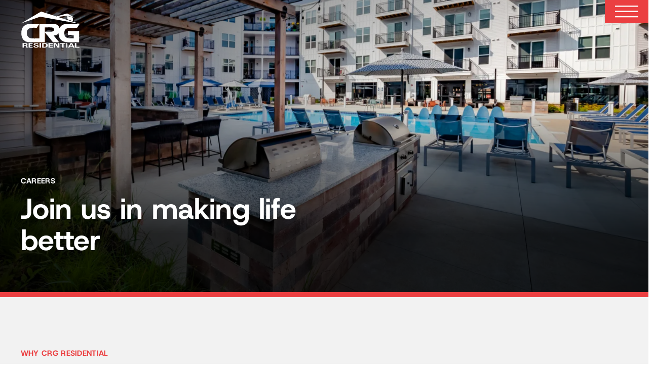

--- FILE ---
content_type: text/html; charset=UTF-8
request_url: https://www.crgresidential.com/careers/
body_size: 15171
content:



<!DOCTYPE html>
<html lang="en-US" class="h-theme-light
 preload-transitions">
<head>
  <meta charset="utf-8" />
  <meta name="viewport" content="width=device-width, initial-scale=1">
  <script>
  var root = document.getElementsByTagName('html')[0];
  root.className += ' js';
</script>

<link rel="apple-touch-icon" sizes="180x180" href="/favicons/apple-touch-icon.png?v=2">
<link rel="icon" href="/favicon.ico?v=2" sizes="32x32">
<link rel="icon" href="/favicons/icon.svg?v=2" type="image/svg+xml">
<link rel="manifest" href="/favicons/manifest.json">
<meta name="theme-color" content="#000000">


<script type="speculationrules">
  {
    "prerender": [
      {
        "where": {
          "href_matches": "/*"
        },
        "eagerness": "moderate"
      }
    ]
  }
</script>

<script>
  window.devMode = false;
</script>

<script>
  window.addEventListener('touchstart', function() {
    document.getElementsByTagName('html')[0].classList.add('is-touch');
    window.isTouch = true;
  });
</script>

<meta name="google-site-verification" content="mo322_V2qSCETcDR79zGw8Of4RSGkV3T7BRNwom1ZHU" />
<title>Careers | CRG Residential</title>
<script>window.dataLayer = window.dataLayer || [];
function gtag(){dataLayer.push(arguments)};
gtag('js', new Date());
gtag('config', 'G-RK6J0171H1', {'send_page_view': true,'anonymize_ip': false,'link_attribution': false,'allow_display_features': false});
</script>
<script type="module" crossorigin src="/dist/assets/entry-oMtBZCG9.js"></script><link rel="stylesheet" crossorigin href="/dist/assets/entry-B4K_TH63.css"><script type="module">import.meta.url;import("_").catch(()=>1);(async function*(){})().next();if(location.protocol!="file:"){window.__vite_is_modern_browser=true}</script><script type="module">!function(){if(window.__vite_is_modern_browser)return;console.warn("vite: loading legacy chunks, syntax error above and the same error below should be ignored");var e=document.getElementById("vite-legacy-polyfill"),n=document.createElement("script");n.src=e.src,n.onload=function(){System.import(document.getElementById('vite-legacy-entry').getAttribute('data-src'))},document.body.appendChild(n)}();</script><meta name="keywords" content="apartment renovations, multifamily construction, multifamily renovations, occupied unit renovations, exterior renovations, cap ex (capital expenditures), value add multifamily renovations, real estate development, public private partnership, real estate investment, rental housing">
<meta name="description" content="CRG Residential is a full-service real estate company that brings 30+ years of experience to every aspect of multifamily development and renovation.">
<meta name="referrer" content="no-referrer-when-downgrade">
<meta name="robots" content="all">
<meta content="en_US" property="og:locale">
<meta content="CRG Residential" property="og:site_name">
<meta content="website" property="og:type">
<meta content="https://www.crgresidential.com/careers" property="og:url">
<meta content="Careers" property="og:title">
<meta content="CRG Residential is a full-service real estate company that brings 30+ years of experience to every aspect of multifamily development and renovation." property="og:description">
<meta content="https://crg-residential.transforms.svdcdn.com/production/images/projects/development/post-house/post-house-evansville-exterior.jpg?w=1200&amp;h=630&amp;q=82&amp;auto=format&amp;fit=crop&amp;dm=1744384332&amp;s=23914734a2d4bf4c1f6eaf9d5cee7fb3" property="og:image">
<meta content="1200" property="og:image:width">
<meta content="630" property="og:image:height">
<meta content="Post House Luxury Apartments Evansville Indiana" property="og:image:alt">
<meta name="twitter:card" content="summary_large_image">
<meta name="twitter:creator" content="@">
<meta name="twitter:title" content="Careers">
<meta name="twitter:description" content="CRG Residential is a full-service real estate company that brings 30+ years of experience to every aspect of multifamily development and renovation.">
<meta name="twitter:image" content="https://crg-residential.transforms.svdcdn.com/production/images/projects/development/post-house/post-house-evansville-exterior.jpg?w=1200&amp;h=630&amp;q=82&amp;auto=format&amp;fit=crop&amp;dm=1744384332&amp;s=23914734a2d4bf4c1f6eaf9d5cee7fb3">
<meta name="twitter:image:width" content="1200">
<meta name="twitter:image:height" content="630">
<meta name="twitter:image:alt" content="Post House Luxury Apartments Evansville Indiana">
<link href="https://www.crgresidential.com/careers" rel="canonical">
<link href="https://www.crgresidential.com/" rel="home">
<link type="text/plain" href="https://www.crgresidential.com/humans.txt" rel="author"></head>

<body
  class=""
  data-module-lazy-image-transitioner
  data-module-debug-reveal
  data-module-scroll-manager
  data-module-smooth-scroll
  data-module-turbo
><script async src="https://www.googletagmanager.com/gtag/js?id=G-RK6J0171H1"></script>

  <a class="skip-link" href="#main-content">Skip to content</a>

    
<header class="global-header" data-module-global-header>
  <div class="global-header__inner">

        <div class="global-header__logo">
      
<a href="https://www.crgresidential.com/" class="logo">
    <span class="logo__inner">
    <?xml version="1.0" encoding="utf-8"?><svg width="123" height="76" viewBox="0 0 123 76" fill="none" xmlns="http://www.w3.org/2000/svg"><path fill-rule="evenodd" clip-rule="evenodd" d="m122.437 25.992-5.542 8.221-12.68.01c-4.314.217-9.853.502-12.41 4.567-1.9 3.018-2.009 8.883-.527 12.085 2.165 4.679 7.808 5.112 12.326 5.333.905-.082 1.895-.035 2.884.012 1.07.05 2.138.1 3.094-.012.069-.008.234-.03.234-.105v-6.84h-12.01V41.03h23.275v23.409l-12.048.065c-1.173-.008-2.401.009-3.664.026-8.572.118-18.718.257-23.824-7.363-2.215-3.305-2.947-7.372-3.046-11.306l-1.118 1.124c-2.41 2.089-5.652 2.913-8.78 3.104l-.45.16 11.604 14.19H66.76L49.965 43.616V64.44l-15.102-.003c-4.99.153-10.01.182-14.994.004-5.491-.198-10.71-1.14-14.485-5.48C1.248 54.206.547 46.195 1.6 40.2c1.858-10.565 9.824-13.968 19.689-14.28h45.064c4.523.178 9.538 1.24 12.233 5.221.892 1.318 1.429 2.82 1.743 4.378 1.374-3.31 3.93-6.056 7.181-7.567 2.928-1.361 6.186-1.736 9.377-1.96l1.897-.072 22.329.002.237-.067-81.058-14.637L.563 25.242 42.066.548 42.364.5l31.8 10.179L96.26 4.432l15.727 8.766-15.64-4.205c-2.985.493-5.988.89-8.991 1.287-3.16.418-6.32.836-9.458 1.365-.017.003-.041.005-.069.008-.118.013-.302.033-.314.117l44.35 14.149.572.005v.068ZM38.699 56.306V26.637c0-.042-.04-.44-.135-.374l-5.339 8.018-6.37-.128c-7.113.19-13.926 1.1-14.352 9.697-.377 7.606 3.298 12.095 10.891 12.561 3.174.195 6.38.13 9.58.064 1.834-.038 3.667-.075 5.49-.064.079.008.212-.031.235-.105Zm11.265-22.76v8.913l12.998.003c2.878-.21 6.069-.982 5.938-4.532-.142-3.83-3.709-4.303-6.755-4.453-3.542-.175-7.117-.052-10.651.071-.258.01-.516.004-.775 0-.252-.006-.504-.01-.755-.003Z" fill="#000" style="fill:#000;fill-opacity:1"/><path d="M30.66 75.5a3.887 3.887 0 0 0-.66-.1 6.45 6.45 0 0 1-.467-.056c-1.7-.292-3.267-1.032-3.186-2.959h2.851c-.044 1.98 2.992 2.156 4.338 1.549.646-.292 1.184-.994.533-1.587-.501-.456-2.051-.787-3.44-1.084-.809-.173-1.563-.334-2.024-.502-1.024-.372-1.965-.986-1.834-2.196.284-2.629 5.515-2.669 7.422-2.23 1.28.293 2.532 1.032 2.515 2.46h-2.573c-.083-1.742-3.668-1.787-4.419-.747-.697.966.707 1.401 1.414 1.608.394.116.92.226 1.497.347 1.584.331 3.555.744 4.25 1.574.487.585.523 1.527.167 2.184-.661 1.218-2.967 1.657-4.23 1.738l-2.155.001Z" fill="#000" style="fill:#000;fill-opacity:1"/><path d="M108.375 20.813v-7.685L96.656 9.875v6.68l11.719 4.258Z" fill="#000" style="fill:#000;fill-opacity:1"/><path d="M72.653 66.125c.872 1.218 1.692 2.475 2.512 3.731.69 1.057 1.38 2.114 2.1 3.147.035.05.071.105.108.16.067.1.136.204.201.289a.107.107 0 0 1 .015.027l.007.022c.012.04.02.067.133.04v-7.416h2.521V75.5h-3.918l-5.212-7.696V75.5h-2.589v-9.375h4.122Z" fill="#000" style="fill:#000;fill-opacity:1"/><path fill-rule="evenodd" clip-rule="evenodd" d="M44.313 66.151v9.32c.453-.005.964.004 1.515.012 4.193.068 10.616.172 10.182-5.123-.184-2.248-2.093-3.524-4.181-3.966-1.522-.323-3.16-.282-4.779-.243-.927.023-1.848.046-2.737 0Zm2.907 7.685v-6.155h2.446c.21 0 .873.163 1.115.228 1.195.322 2.007 1.128 2.114 2.378.238 2.787-1.406 3.537-3.935 3.657-.372.018-1.238.055-1.563-.003-.059-.011-.177-.056-.177-.105Z" fill="#000" style="fill:#000;fill-opacity:1"/><path fill-rule="evenodd" clip-rule="evenodd" d="M3.688 66.166c1.051.045 2.126.018 3.202-.008 1.184-.03 2.369-.06 3.52.008 1.105.065 3.342.434 3.572 1.793.196 1.15-.169 2.091-1.289 2.51l-1.133.363c1.824.002 2.042 1.21 2.276 2.498.14.776.286 1.58.789 2.17H11.42c-.26-.32-.343-1.065-.425-1.799-.089-.792-.176-1.572-.481-1.787a2.393 2.393 0 0 0-.522-.176H6.544V75.5H3.688v-9.334Zm2.856 4.04h2.822c.167 0 .682-.12.871-.174 1.2-.348 1.216-1.836.138-2.228-.115-.042-.644-.176-.73-.176H6.65l-.104.104v2.474Z" fill="#000" style="fill:#000;fill-opacity:1"/><path fill-rule="evenodd" clip-rule="evenodd" d="M108.478 75.5h3.021l-4.742-9.302-.208-.073-3.341.039-4.99 9.336h2.811l.925-1.842.178-.173 5.44.03.906 1.985Zm-1.685-3.567h-3.936l2.004-3.847 1.932 3.847Z" fill="#000" style="fill:#000;fill-opacity:1"/><path d="M24.589 66.125v1.539h-5.644v2.239h5.26v1.469h-5.26v2.519h5.836V75.5h-8.497l-.096-.105v-9.27h8.4Z" fill="#000" style="fill:#000;fill-opacity:1"/><path d="M66.758 67.664v-1.539h-9.164V75.5h9.375v-1.61h-6.415v-2.413l.106-.105h5.745v-1.47H60.66l-.106-.104v-2.134h6.204Z" fill="#000" style="fill:#000;fill-opacity:1"/><path d="M92.75 66.125v1.539h-3.946v7.73l-.104.106h-2.769l-.103-.105v-7.731h-3.912l-.103-.105v-1.434H92.75Z" fill="#000" style="fill:#000;fill-opacity:1"/><path d="M115.287 73.89v-7.765h-3.006v9.27l.108.105h9.267v-1.61h-6.369Z" fill="#000" style="fill:#000;fill-opacity:1"/><path d="M41.969 66.125V75.5h-3.014l-.111-.105v-9.27h3.125Z" fill="#000" style="fill:#000;fill-opacity:1"/><path d="M96.656 75.5v-9.375h-2.344v9.27l.084.105h2.26Z" fill="#000" style="fill:#000;fill-opacity:1"/></svg>
  </span>
</a>
    </div>

        <div class="global-header__nav">
            <div class="global-header__toggle">
        
<button
  aria-label="Menu"
  class="global-nav-toggle global-nav-toggle--open"
   data-a11y-dialog-show="dialog-global-nav" data-module-dialog-toggle="dialog-global-nav"
>
      <span class="global-nav-toggle__lines">
    <span class="global-nav-toggle__lines-inner">
    <?xml version="1.0" encoding="utf-8"?><svg width="56" height="56" viewBox="0 0 56 56" fill="none" xmlns="http://www.w3.org/2000/svg"><g id="nav-toggle-lines"><path id="top" stroke="#fff" style="stroke:#fff;stroke-opacity:1" stroke-width="3" d="M0 11.5h56"/><path id="middle" stroke="#fff" style="stroke:#fff;stroke-opacity:1" stroke-width="3" d="M0 27.5h56"/><path id="bottom" stroke="#fff" style="stroke:#fff;stroke-opacity:1" stroke-width="3" d="M0 43.5h56"/></g></svg>
    </span>
  </span>
  </button>
      </div>
    </div>

  </div>
</header>







<div
  class="l-dialog l-dialog--global-nav"
  aria-hidden="true"
  id="dialog-global-nav"
  data-module-dialog="dialog-global-nav"
      data-dialog-closed-by-others="false"
      >
    <div
    class="l-dialog__close-overlay"
          data-a11y-dialog-hide
      ></div>

    <div class="l-dialog__inner" role="document">
        <div
      class="l-dialog__content"
    >
            <div class="l-dialog__content-inner">
                          <div class="l-dialog__content-close">
              <button
    aria-label="Close dialog"
    type="button"
    data-module-dialog-toggle="dialog-global-nav"
    data-dialog-toggle-action="close"
    data-a11y-dialog-hide
  >
        <?xml version="1.0" encoding="utf-8"?><svg width="56" height="56" viewBox="0 0 56 56" fill="none" xmlns="http://www.w3.org/2000/svg"><g id="nav-toggle-close"><path id="middle" stroke="#fff" style="stroke:#fff;stroke-opacity:1" stroke-width="3" d="M7.14 47.738 46.738 8.14"/><path id="middle_2" stroke="#fff" style="stroke:#fff;stroke-opacity:1" stroke-width="3" d="M9.262 8.14 48.86 47.738"/></g></svg>
    </button>

          </div>
        
                              <div class="dialog-global-nav">
            <header class="dialog-global-nav__header">
                <div class="dialog-global-nav__logo">
          
<a href="https://www.crgresidential.com/" class="logo">
    <span class="logo__inner">
    <?xml version="1.0" encoding="utf-8"?><svg width="123" height="76" viewBox="0 0 123 76" fill="none" xmlns="http://www.w3.org/2000/svg"><path fill-rule="evenodd" clip-rule="evenodd" d="m122.437 25.992-5.542 8.221-12.68.01c-4.314.217-9.853.502-12.41 4.567-1.9 3.018-2.009 8.883-.527 12.085 2.165 4.679 7.808 5.112 12.326 5.333.905-.082 1.895-.035 2.884.012 1.07.05 2.138.1 3.094-.012.069-.008.234-.03.234-.105v-6.84h-12.01V41.03h23.275v23.409l-12.048.065c-1.173-.008-2.401.009-3.664.026-8.572.118-18.718.257-23.824-7.363-2.215-3.305-2.947-7.372-3.046-11.306l-1.118 1.124c-2.41 2.089-5.652 2.913-8.78 3.104l-.45.16 11.604 14.19H66.76L49.965 43.616V64.44l-15.102-.003c-4.99.153-10.01.182-14.994.004-5.491-.198-10.71-1.14-14.485-5.48C1.248 54.206.547 46.195 1.6 40.2c1.858-10.565 9.824-13.968 19.689-14.28h45.064c4.523.178 9.538 1.24 12.233 5.221.892 1.318 1.429 2.82 1.743 4.378 1.374-3.31 3.93-6.056 7.181-7.567 2.928-1.361 6.186-1.736 9.377-1.96l1.897-.072 22.329.002.237-.067-81.058-14.637L.563 25.242 42.066.548 42.364.5l31.8 10.179L96.26 4.432l15.727 8.766-15.64-4.205c-2.985.493-5.988.89-8.991 1.287-3.16.418-6.32.836-9.458 1.365-.017.003-.041.005-.069.008-.118.013-.302.033-.314.117l44.35 14.149.572.005v.068ZM38.699 56.306V26.637c0-.042-.04-.44-.135-.374l-5.339 8.018-6.37-.128c-7.113.19-13.926 1.1-14.352 9.697-.377 7.606 3.298 12.095 10.891 12.561 3.174.195 6.38.13 9.58.064 1.834-.038 3.667-.075 5.49-.064.079.008.212-.031.235-.105Zm11.265-22.76v8.913l12.998.003c2.878-.21 6.069-.982 5.938-4.532-.142-3.83-3.709-4.303-6.755-4.453-3.542-.175-7.117-.052-10.651.071-.258.01-.516.004-.775 0-.252-.006-.504-.01-.755-.003Z" fill="#000" style="fill:#000;fill-opacity:1"/><path d="M30.66 75.5a3.887 3.887 0 0 0-.66-.1 6.45 6.45 0 0 1-.467-.056c-1.7-.292-3.267-1.032-3.186-2.959h2.851c-.044 1.98 2.992 2.156 4.338 1.549.646-.292 1.184-.994.533-1.587-.501-.456-2.051-.787-3.44-1.084-.809-.173-1.563-.334-2.024-.502-1.024-.372-1.965-.986-1.834-2.196.284-2.629 5.515-2.669 7.422-2.23 1.28.293 2.532 1.032 2.515 2.46h-2.573c-.083-1.742-3.668-1.787-4.419-.747-.697.966.707 1.401 1.414 1.608.394.116.92.226 1.497.347 1.584.331 3.555.744 4.25 1.574.487.585.523 1.527.167 2.184-.661 1.218-2.967 1.657-4.23 1.738l-2.155.001Z" fill="#000" style="fill:#000;fill-opacity:1"/><path d="M108.375 20.813v-7.685L96.656 9.875v6.68l11.719 4.258Z" fill="#000" style="fill:#000;fill-opacity:1"/><path d="M72.653 66.125c.872 1.218 1.692 2.475 2.512 3.731.69 1.057 1.38 2.114 2.1 3.147.035.05.071.105.108.16.067.1.136.204.201.289a.107.107 0 0 1 .015.027l.007.022c.012.04.02.067.133.04v-7.416h2.521V75.5h-3.918l-5.212-7.696V75.5h-2.589v-9.375h4.122Z" fill="#000" style="fill:#000;fill-opacity:1"/><path fill-rule="evenodd" clip-rule="evenodd" d="M44.313 66.151v9.32c.453-.005.964.004 1.515.012 4.193.068 10.616.172 10.182-5.123-.184-2.248-2.093-3.524-4.181-3.966-1.522-.323-3.16-.282-4.779-.243-.927.023-1.848.046-2.737 0Zm2.907 7.685v-6.155h2.446c.21 0 .873.163 1.115.228 1.195.322 2.007 1.128 2.114 2.378.238 2.787-1.406 3.537-3.935 3.657-.372.018-1.238.055-1.563-.003-.059-.011-.177-.056-.177-.105Z" fill="#000" style="fill:#000;fill-opacity:1"/><path fill-rule="evenodd" clip-rule="evenodd" d="M3.688 66.166c1.051.045 2.126.018 3.202-.008 1.184-.03 2.369-.06 3.52.008 1.105.065 3.342.434 3.572 1.793.196 1.15-.169 2.091-1.289 2.51l-1.133.363c1.824.002 2.042 1.21 2.276 2.498.14.776.286 1.58.789 2.17H11.42c-.26-.32-.343-1.065-.425-1.799-.089-.792-.176-1.572-.481-1.787a2.393 2.393 0 0 0-.522-.176H6.544V75.5H3.688v-9.334Zm2.856 4.04h2.822c.167 0 .682-.12.871-.174 1.2-.348 1.216-1.836.138-2.228-.115-.042-.644-.176-.73-.176H6.65l-.104.104v2.474Z" fill="#000" style="fill:#000;fill-opacity:1"/><path fill-rule="evenodd" clip-rule="evenodd" d="M108.478 75.5h3.021l-4.742-9.302-.208-.073-3.341.039-4.99 9.336h2.811l.925-1.842.178-.173 5.44.03.906 1.985Zm-1.685-3.567h-3.936l2.004-3.847 1.932 3.847Z" fill="#000" style="fill:#000;fill-opacity:1"/><path d="M24.589 66.125v1.539h-5.644v2.239h5.26v1.469h-5.26v2.519h5.836V75.5h-8.497l-.096-.105v-9.27h8.4Z" fill="#000" style="fill:#000;fill-opacity:1"/><path d="M66.758 67.664v-1.539h-9.164V75.5h9.375v-1.61h-6.415v-2.413l.106-.105h5.745v-1.47H60.66l-.106-.104v-2.134h6.204Z" fill="#000" style="fill:#000;fill-opacity:1"/><path d="M92.75 66.125v1.539h-3.946v7.73l-.104.106h-2.769l-.103-.105v-7.731h-3.912l-.103-.105v-1.434H92.75Z" fill="#000" style="fill:#000;fill-opacity:1"/><path d="M115.287 73.89v-7.765h-3.006v9.27l.108.105h9.267v-1.61h-6.369Z" fill="#000" style="fill:#000;fill-opacity:1"/><path d="M41.969 66.125V75.5h-3.014l-.111-.105v-9.27h3.125Z" fill="#000" style="fill:#000;fill-opacity:1"/><path d="M96.656 75.5v-9.375h-2.344v9.27l.084.105h2.26Z" fill="#000" style="fill:#000;fill-opacity:1"/></svg>
  </span>
</a>
        </div>
      </header>

            <div class="dialog-global-nav__primary">
                <p class="dialog-global-nav__subhead">Our Focus</p>

                <ul>
                      <li>
              <a  href="https://www.crgresidential.com/development">Development</a>

                              <ul>
                                      <li>
                      <a href="https://www.crgresidential.com/expertise/multifamily">
                        
<span class="angle-arrow">
    <span class="angle-arrow__inner"></span>
</span>
                        Multifamily
                      </a>
                    </li>
                                      <li>
                      <a href="https://www.crgresidential.com/expertise/mixed-use">
                        
<span class="angle-arrow">
    <span class="angle-arrow__inner"></span>
</span>
                        Mixed Use
                      </a>
                    </li>
                                  </ul>
                          </li>
                      <li>
              <a  href="https://www.crgresidential.com/redevelopment">(Re)development</a>

                              <ul>
                                      <li>
                      <a href="https://www.crgresidential.com/expertise/market-rate">
                        
<span class="angle-arrow">
    <span class="angle-arrow__inner"></span>
</span>
                        Market Rate
                      </a>
                    </li>
                                      <li>
                      <a href="https://www.crgresidential.com/expertise/affordable-workforce">
                        
<span class="angle-arrow">
    <span class="angle-arrow__inner"></span>
</span>
                        Affordable &amp; Workforce
                      </a>
                    </li>
                                  </ul>
                          </li>
                  </ul>
      </div>

            <div class="dialog-global-nav__secondary">
                <p class="dialog-global-nav__subhead">Our Company</p>

        <ul ><li ><a  href="https://www.crgresidential.com/about">About</a></li><li ><a  class="active current" href="https://www.crgresidential.com/careers" aria-current="page">Careers</a></li><li ><a  href="https://www.crgresidential.com/contact">Contact</a></li></ul>

                <div class="dialog-global-nav__contact">
                                <p class="dialog-global-nav__subhead-mobile">Corporate Office</p>
            
<a class="address" href="https://maps.app.goo.gl/VmtCXXYyvUDPdetR6" target="_blank">  <address>
    805 City Center Drive<br/>
          Suite 160<br/>
        Carmel, IN 46032<br/>
  </address>
</a>          
                    <p>
                          <a href="tel:317-575-9400">317-575-9400 </a>
                          <a href="tel:888-575-3661">888-575-3661 (toll free)</a>
                      </p>
        </div>
      </div>
    </div>
                </div>
    </div>
  </div>
</div>




    <main class="l-container" tabindex="-1" id="main-content" data-module-reveal>
        

                                                          
                                              
      

  

  

<section class="l-section  l-section--hero l-section--bleed-top l-section--bleed-bottom l-section--bg-light js-block-hero ">
  
  <div class="l-section__inner">
          


<div class="hero hero--mid hero--text-content-left">
        <div class="hero__bg">
      

<div class="image-video image-video--fade" data-module-reveal>
  <div class="image-video__inner">
    <div class="image-video__innermost">
                            
    
    
    
                         
        
          
                  <div class="image image--cover" data-module-reveal>
      <div class="image__inner">
              <img
        alt=""
        width="200"
        height="145.44444444444"
        srcset="https://crg-residential.transforms.svdcdn.com/production/images/projects/development/the-madison/IMG_1166-final.jpg?w=400&amp;q=80&amp;auto=format&amp;fit=crop&amp;crop=focalpoint&amp;fp-x=0.5&amp;fp-y=0.5&amp;dm=1744206625&amp;s=e514d6a2a453706b65648f1b1ddaa519 400w, https://crg-residential.transforms.svdcdn.com/production/images/projects/development/the-madison/IMG_1166-final.jpg?w=800&amp;q=80&amp;auto=format&amp;fit=crop&amp;crop=focalpoint&amp;fp-x=0.5&amp;fp-y=0.5&amp;dm=1744206625&amp;s=b8e4b79d85c1bbf9429256bc92778e10 800w, https://crg-residential.transforms.svdcdn.com/production/images/projects/development/the-madison/IMG_1166-final.jpg?w=1200&amp;q=80&amp;auto=format&amp;fit=crop&amp;crop=focalpoint&amp;fp-x=0.5&amp;fp-y=0.5&amp;dm=1744206625&amp;s=ac2998f15e8e2d04d28ca72ed5a4e271 1200w, https://crg-residential.transforms.svdcdn.com/production/images/projects/development/the-madison/IMG_1166-final.jpg?w=1600&amp;q=80&amp;auto=format&amp;fit=crop&amp;crop=focalpoint&amp;fp-x=0.5&amp;fp-y=0.5&amp;dm=1744206625&amp;s=b6aa3329f06845ce139bce1ca1d016e3 1600w, https://crg-residential.transforms.svdcdn.com/production/images/projects/development/the-madison/IMG_1166-final.jpg?w=2000&amp;q=80&amp;auto=format&amp;fit=crop&amp;crop=focalpoint&amp;fp-x=0.5&amp;fp-y=0.5&amp;dm=1744206625&amp;s=8cd9ab827446634e92bc807cd0110673 2000w, https://crg-residential.transforms.svdcdn.com/production/images/projects/development/the-madison/IMG_1166-final.jpg?w=2400&amp;q=80&amp;auto=format&amp;fit=crop&amp;crop=focalpoint&amp;fp-x=0.5&amp;fp-y=0.5&amp;dm=1744206625&amp;s=254d4bfcb6f77407a02cca3b8d3e6bba 2400w, https://crg-residential.transforms.svdcdn.com/production/images/projects/development/the-madison/IMG_1166-final.jpg?w=2800&amp;q=80&amp;auto=format&amp;fit=crop&amp;crop=focalpoint&amp;fp-x=0.5&amp;fp-y=0.5&amp;dm=1744206625&amp;s=7e186b21e478b3f1ec26094d59a54fef 2800w, https://crg-residential.transforms.svdcdn.com/production/images/projects/development/the-madison/IMG_1166-final.jpg?w=3000&amp;q=80&amp;auto=format&amp;fit=crop&amp;crop=focalpoint&amp;fp-x=0.5&amp;fp-y=0.5&amp;dm=1744206625&amp;s=0176264cd8b649c9bd7fd0ec05903960 3000w"
        style="object-position: 50% 50%;"
        decoding="async"

                          loading="lazy"
        
                        sizes="100vw"

    
      >
    
      </div>
    </div>
  
  
      
                </div>
  </div>
</div>
    </div>
  
    <div class="hero__inner">
        <div class="hero__text-content" data-module-reveal="up" data-reveal-delay="5">
              <p class="hero__subhead">Careers</p>
      
      <h1 class="hero__title">Join us in making life better</h1>

      
          </div>

          </div>
</div>

            </div>
</section>
        

    

  

<section class="l-section  l-section--intro-text l-section--space-top l-section--space-bottom l-section--max l-section--bg-gray l-section--ruled js-block-intro-text ">
      
<a id="first-content" class="anchor" aria-hidden="true" tabindex="-1"></a>
  
  <div class="l-section__inner">
          
<div class="intro-text">
    <div class="intro-text__main">
              <p class="intro-text__subhead">Why CRG Residential</p>
    
        <div class="intro-text__heading">
      
  <div class="rich-text ">
    <p>At CRG, everybody wins.<br />Owners, residents, and you.</p>
  </div>
    </div>
  </div>

    </div>

            </div>
</section>
        

    

  

<section class="l-section  l-section--text-icons l-section--space-top l-section--space-bottom l-section--max l-section--bg-gray js-block-text-icons ">
  
  <div class="l-section__inner">
          
<div class="text-icons">
        <div class="text-icons__item">
            <div class="text-icons__graphic">
        <img src="https://crg-residential.files.svdcdn.com/production/icons/crg-health-wellness.svg?dm=1744120360" alt="">
      </div>

            <p class="text-icons__heading">Health and Wellness</p>

            <div class="text-icons__text">
        
  <div class="rich-text ">
    <p>Medical, vision, and dental insurance. Short and long-term disability coverage. Company-paid life insurance. Employee Assistance Program for counseling. PTO, sick time, and holidays.</p>
  </div>
      </div>
    </div>
      <div class="text-icons__item">
            <div class="text-icons__graphic">
        <img src="https://crg-residential.files.svdcdn.com/production/icons/crg-career-advancement.svg?dm=1744120359" alt="">
      </div>

            <p class="text-icons__heading">Career Advancement</p>

            <div class="text-icons__text">
        
  <div class="rich-text ">
    <p>Education tuition assistance. Industry-related training sessions.</p>
  </div>
      </div>
    </div>
      <div class="text-icons__item">
            <div class="text-icons__graphic">
        <img src="https://crg-residential.files.svdcdn.com/production/icons/crg-retirement.svg?dm=1744120360" alt="">
      </div>

            <p class="text-icons__heading">Retirement Planning</p>

            <div class="text-icons__text">
        
  <div class="rich-text ">
    <p>401K plan with company match to help you build financial security for your future.</p>
  </div>
      </div>
    </div>
  </div>

            </div>
</section>
        

    

  

<section class="l-section  l-section--intro-text l-section--space-top l-section--space-bottom l-section--max l-section--bg-light js-block-intro-text ">
  
  <div class="l-section__inner">
          
<div class="intro-text">
    <div class="intro-text__main">
              <p class="intro-text__subhead">Core Values</p>
    
        <div class="intro-text__heading">
      
  <div class="rich-text ">
    <p>The CRG tenets of making life better.</p>
  </div>
    </div>
  </div>

    </div>

            </div>
</section>
        

    

  

<section class="l-section  l-section--arrow-list l-section--space-top l-section--space-bottom l-section--max l-section--bg-light js-block-arrow-list ">
  
  <div class="l-section__inner">
          
<div class="arrow-list">
    <div class="arrow-list__header">
        <p class="arrow-list__heading">Our Values</p>
  </div>

    <div class="arrow-list__items">
              <div class="arrow-list__item">
                <div class="arrow-list__item-graphic">
          
<span class="angle-arrow">
    <span class="angle-arrow__inner"></span>
</span>
        </div>

                <p class="arrow-list__item-heading">Excellence</p>

                <div class="arrow-list__item-text">
          
  <div class="rich-text ">
    <p>Uphold our commitment to excellence in construction practices and customer service</p>
  </div>
        </div>
      </div>
          <div class="arrow-list__item">
                <div class="arrow-list__item-graphic">
          
<span class="angle-arrow">
    <span class="angle-arrow__inner"></span>
</span>
        </div>

                <p class="arrow-list__item-heading">Quality</p>

                <div class="arrow-list__item-text">
          
  <div class="rich-text ">
    <p>Build, renovate, and develop sustainable communities that endure</p>
  </div>
        </div>
      </div>
          <div class="arrow-list__item">
                <div class="arrow-list__item-graphic">
          
<span class="angle-arrow">
    <span class="angle-arrow__inner"></span>
</span>
        </div>

                <p class="arrow-list__item-heading">Empowerment</p>

                <div class="arrow-list__item-text">
          
  <div class="rich-text ">
    <p>Nurture the strengths and abilities of our employees to promote self-fulfillment</p>
  </div>
        </div>
      </div>
          <div class="arrow-list__item">
                <div class="arrow-list__item-graphic">
          
<span class="angle-arrow">
    <span class="angle-arrow__inner"></span>
</span>
        </div>

                <p class="arrow-list__item-heading">Service</p>

                <div class="arrow-list__item-text">
          
  <div class="rich-text ">
    <p>Invest in the neighborhoods we build in by giving back and supporting local charitable causes</p>
  </div>
        </div>
      </div>
      </div>
</div>

            </div>
</section>
        

    

  

<section class="l-section  l-section--image-carousel l-section--space-top l-section--space-bottom l-section--bg-light js-block-image-carousel ">
  
  <div class="l-section__inner">
          

            
<div class="image-carousel">
  

  
    
    
  
<div class="slider-image-carousel">
  


<div
  class="slider-image-carousel__slider "
  aria-label="Appropriate accessibility label for item."
  data-module-reveal
      data-module-slider-image-carousel="my-unique-key"
    data-slider-image-carousel-options="{}"
      >
  <div class="slider-image-carousel__slider__track" data-slider-image-carousel="track">
    <div class="slider-image-carousel__slider__list" data-slider-image-carousel="list">
              <div class="slider-image-carousel__slider__slide " data-slider-image-carousel="slide">
                <div class="slider-image-carousel__item">
                    <div class="image-carousel__item">
            
    
    
    
                         
        
          
                  <div class="image image--fade" data-module-reveal>
      <div class="image__inner">
              <img
        alt=""
        width="200"
        height="133.33333333333"
        srcset="https://crg-residential.transforms.svdcdn.com/production/images/community-outreach/community-outreach-monument-circle.jpg?w=400&amp;h=267&amp;q=80&amp;auto=format&amp;fit=crop&amp;crop=focalpoint&amp;fp-x=0.5&amp;fp-y=0.5&amp;dm=1743967540&amp;s=677a139d47eb72a6df8022f59fbfef0d 400w, https://crg-residential.transforms.svdcdn.com/production/images/community-outreach/community-outreach-monument-circle.jpg?w=800&amp;h=533&amp;q=80&amp;auto=format&amp;fit=crop&amp;crop=focalpoint&amp;fp-x=0.5&amp;fp-y=0.5&amp;dm=1743967540&amp;s=a57f48f456ab248bd1e340dd6aa5700d 800w, https://crg-residential.transforms.svdcdn.com/production/images/community-outreach/community-outreach-monument-circle.jpg?w=1200&amp;h=800&amp;q=80&amp;auto=format&amp;fit=crop&amp;crop=focalpoint&amp;fp-x=0.5&amp;fp-y=0.5&amp;dm=1743967540&amp;s=a1d3533a235cc92a02f71d68e78545f7 1200w, https://crg-residential.transforms.svdcdn.com/production/images/community-outreach/community-outreach-monument-circle.jpg?w=1600&amp;h=1067&amp;q=80&amp;auto=format&amp;fit=crop&amp;crop=focalpoint&amp;fp-x=0.5&amp;fp-y=0.5&amp;dm=1743967540&amp;s=7f9e35785c8263574671edcb6ec52aa6 1600w, https://crg-residential.transforms.svdcdn.com/production/images/community-outreach/community-outreach-monument-circle.jpg?w=2000&amp;h=1333&amp;q=80&amp;auto=format&amp;fit=crop&amp;crop=focalpoint&amp;fp-x=0.5&amp;fp-y=0.5&amp;dm=1743967540&amp;s=34d3bce2046b886de0d02a711848e33e 2000w, https://crg-residential.transforms.svdcdn.com/production/images/community-outreach/community-outreach-monument-circle.jpg?w=2400&amp;h=1600&amp;q=80&amp;auto=format&amp;fit=crop&amp;crop=focalpoint&amp;fp-x=0.5&amp;fp-y=0.5&amp;dm=1743967540&amp;s=72270b2090fa06743b9ec9c9e0788b36 2400w, https://crg-residential.transforms.svdcdn.com/production/images/community-outreach/community-outreach-monument-circle.jpg?w=2800&amp;h=1867&amp;q=80&amp;auto=format&amp;fit=crop&amp;crop=focalpoint&amp;fp-x=0.5&amp;fp-y=0.5&amp;dm=1743967540&amp;s=d421d3a2422bac6e6c38b32fca7442c7 2800w, https://crg-residential.transforms.svdcdn.com/production/images/community-outreach/community-outreach-monument-circle.jpg?w=3000&amp;h=2000&amp;q=80&amp;auto=format&amp;fit=crop&amp;crop=focalpoint&amp;fp-x=0.5&amp;fp-y=0.5&amp;dm=1743967540&amp;s=f97eae08e5b2ab5f190147a37d853633 3000w"
        style="object-position: 50% 50%;"
        decoding="async"

                          loading="lazy"
        
                        sizes="(min-width: 768px) 70vw,
      100vw"

    
      >
    
      </div>
    </div>
  
  
    </div>
  
      </div>
  
        </div>
              <div class="slider-image-carousel__slider__slide " data-slider-image-carousel="slide">
                <div class="slider-image-carousel__item">
                    <div class="image-carousel__item">
            
    
    
    
                         
        
          
                  <div class="image image--fade" data-module-reveal>
      <div class="image__inner">
              <img
        alt=""
        width="200"
        height="133.33333333333"
        srcset="https://crg-residential.transforms.svdcdn.com/production/images/community-outreach/community-outreach-team.jpg?w=400&amp;h=267&amp;q=80&amp;auto=format&amp;fit=crop&amp;crop=focalpoint&amp;fp-x=0.5&amp;fp-y=0.5&amp;dm=1743967199&amp;s=2708be9f82aa54550acd08f5f60eac47 400w, https://crg-residential.transforms.svdcdn.com/production/images/community-outreach/community-outreach-team.jpg?w=800&amp;h=533&amp;q=80&amp;auto=format&amp;fit=crop&amp;crop=focalpoint&amp;fp-x=0.5&amp;fp-y=0.5&amp;dm=1743967199&amp;s=18b297923b531c61b3c602a118bbc031 800w, https://crg-residential.transforms.svdcdn.com/production/images/community-outreach/community-outreach-team.jpg?w=1200&amp;h=800&amp;q=80&amp;auto=format&amp;fit=crop&amp;crop=focalpoint&amp;fp-x=0.5&amp;fp-y=0.5&amp;dm=1743967199&amp;s=d08293b80f4f57c8f1edc5f16b8aa2b7 1200w, https://crg-residential.transforms.svdcdn.com/production/images/community-outreach/community-outreach-team.jpg?w=1600&amp;h=1067&amp;q=80&amp;auto=format&amp;fit=crop&amp;crop=focalpoint&amp;fp-x=0.5&amp;fp-y=0.5&amp;dm=1743967199&amp;s=ac370ba314ad53e66ec332c5fa053cd2 1600w, https://crg-residential.transforms.svdcdn.com/production/images/community-outreach/community-outreach-team.jpg?w=2000&amp;h=1333&amp;q=80&amp;auto=format&amp;fit=crop&amp;crop=focalpoint&amp;fp-x=0.5&amp;fp-y=0.5&amp;dm=1743967199&amp;s=6935f25e1673e49534f286236b3bb3a1 2000w, https://crg-residential.transforms.svdcdn.com/production/images/community-outreach/community-outreach-team.jpg?w=2400&amp;h=1600&amp;q=80&amp;auto=format&amp;fit=crop&amp;crop=focalpoint&amp;fp-x=0.5&amp;fp-y=0.5&amp;dm=1743967199&amp;s=c6b0c5462475567152fd12d3b841433c 2400w, https://crg-residential.transforms.svdcdn.com/production/images/community-outreach/community-outreach-team.jpg?w=2800&amp;h=1867&amp;q=80&amp;auto=format&amp;fit=crop&amp;crop=focalpoint&amp;fp-x=0.5&amp;fp-y=0.5&amp;dm=1743967199&amp;s=1665c29f370f0f2da4899c84b1606bd6 2800w, https://crg-residential.transforms.svdcdn.com/production/images/community-outreach/community-outreach-team.jpg?w=3000&amp;h=2000&amp;q=80&amp;auto=format&amp;fit=crop&amp;crop=focalpoint&amp;fp-x=0.5&amp;fp-y=0.5&amp;dm=1743967199&amp;s=42496f9e39dd33443c97bba4480e9f3a 3000w"
        style="object-position: 50% 50%;"
        decoding="async"

                          loading="lazy"
        
                        sizes="(min-width: 768px) 70vw,
      100vw"

    
      >
    
      </div>
    </div>
  
  
    </div>
  
      </div>
  
        </div>
              <div class="slider-image-carousel__slider__slide " data-slider-image-carousel="slide">
                <div class="slider-image-carousel__item">
                    <div class="image-carousel__item">
            
    
    
    
                         
        
          
                  <div class="image image--fade" data-module-reveal>
      <div class="image__inner">
              <img
        alt=""
        width="200"
        height="133.33333333333"
        srcset="https://crg-residential.transforms.svdcdn.com/production/images/community-outreach/community-outreach-make-a-wish.jpg?w=400&amp;h=267&amp;q=80&amp;auto=format&amp;fit=crop&amp;crop=focalpoint&amp;fp-x=0.5&amp;fp-y=0.5&amp;dm=1743967197&amp;s=37259e413bab07b18ab8dc32111939f7 400w, https://crg-residential.transforms.svdcdn.com/production/images/community-outreach/community-outreach-make-a-wish.jpg?w=800&amp;h=533&amp;q=80&amp;auto=format&amp;fit=crop&amp;crop=focalpoint&amp;fp-x=0.5&amp;fp-y=0.5&amp;dm=1743967197&amp;s=eaad84b5598f7c3036a959f9aa96c35b 800w, https://crg-residential.transforms.svdcdn.com/production/images/community-outreach/community-outreach-make-a-wish.jpg?w=1200&amp;h=800&amp;q=80&amp;auto=format&amp;fit=crop&amp;crop=focalpoint&amp;fp-x=0.5&amp;fp-y=0.5&amp;dm=1743967197&amp;s=09c3248967eb2b914fcc4e81bd37da6d 1200w, https://crg-residential.transforms.svdcdn.com/production/images/community-outreach/community-outreach-make-a-wish.jpg?w=1600&amp;h=1067&amp;q=80&amp;auto=format&amp;fit=crop&amp;crop=focalpoint&amp;fp-x=0.5&amp;fp-y=0.5&amp;dm=1743967197&amp;s=f2dfc5ba6aec5d77729e458168671622 1600w, https://crg-residential.transforms.svdcdn.com/production/images/community-outreach/community-outreach-make-a-wish.jpg?w=2000&amp;h=1333&amp;q=80&amp;auto=format&amp;fit=crop&amp;crop=focalpoint&amp;fp-x=0.5&amp;fp-y=0.5&amp;dm=1743967197&amp;s=193bdd018766b71bcd0d309fc8819914 2000w, https://crg-residential.transforms.svdcdn.com/production/images/community-outreach/community-outreach-make-a-wish.jpg?w=2400&amp;h=1600&amp;q=80&amp;auto=format&amp;fit=crop&amp;crop=focalpoint&amp;fp-x=0.5&amp;fp-y=0.5&amp;dm=1743967197&amp;s=e48ff2b4b3702463e7f93d2c6ddb5a20 2400w, https://crg-residential.transforms.svdcdn.com/production/images/community-outreach/community-outreach-make-a-wish.jpg?w=2800&amp;h=1867&amp;q=80&amp;auto=format&amp;fit=crop&amp;crop=focalpoint&amp;fp-x=0.5&amp;fp-y=0.5&amp;dm=1743967197&amp;s=e925a675f046d64cf8153b304b64c90d 2800w, https://crg-residential.transforms.svdcdn.com/production/images/community-outreach/community-outreach-make-a-wish.jpg?w=3000&amp;h=2000&amp;q=80&amp;auto=format&amp;fit=crop&amp;crop=focalpoint&amp;fp-x=0.5&amp;fp-y=0.5&amp;dm=1743967197&amp;s=c4cf4927fc2cfcae820cd866d76dfe2d 3000w"
        style="object-position: 50% 50%;"
        decoding="async"

                          loading="lazy"
        
                        sizes="(min-width: 768px) 70vw,
      100vw"

    
      >
    
      </div>
    </div>
  
  
    </div>
  
      </div>
  
        </div>
          </div>
  </div>

    </div>
</div>

</div>

            </div>
</section>
        

    

  

<section class="l-section  l-section--text-logos-sidebar l-section--space-top l-section--space-bottom l-section--max l-section--bg-light js-block-text-logos-sidebar ">
  
  <div class="l-section__inner">
          
<div class="text-logos-sidebar">
    <div class="text-logos-sidebar__main">
              <p class="text-logos-sidebar__subhead">Community Outreach</p>
    
        <p class="text-logos-sidebar__heading">Building enduring communities</p>

        <div class="text-logos-sidebar__text">
      
  <div class="rich-text ">
    <p>At CRG, we’re committed to making life better in ways that last. Whether we’re revitalizing neighborhoods through (re)development projects, supporting local organizations and causes close to our hearts, or creating spaces that bring people together, we’re building stronger communities both on and off the job site.</p>
  </div>
    </div>

        <div class="text-logos-sidebar__logos">
              <img src="https://crg-residential.transforms.svdcdn.com/production/images/logos/make-a-wish-logo-bw.png?w=840&amp;h=240&amp;q=90&amp;auto=format&amp;fit=crop&amp;dm=1743968276&amp;s=9e480780b7f90e9d36bbdf1c2c626910" alt="Make a wish logo bw">
              <img src="https://crg-residential.transforms.svdcdn.com/production/images/logos/habitat-for-humanity-logo-bw.png?w=840&amp;h=240&amp;q=90&amp;auto=format&amp;fit=crop&amp;dm=1744043729&amp;s=4b507d1d582edfd32795b1dd1423126f" alt="Habitat for humanity logo bw">
              <img src="https://crg-residential.transforms.svdcdn.com/production/images/logos/salvation-army-logo-bw.png?w=840&amp;h=240&amp;q=90&amp;auto=format&amp;fit=crop&amp;dm=1743968275&amp;s=f37800a2921c7232a64e0dd6635f7b85" alt="Salvation army logo bw">
              <img src="https://crg-residential.transforms.svdcdn.com/production/images/logos/brookside-community-church-logo-bw.png?w=840&amp;h=240&amp;q=90&amp;auto=format&amp;fit=crop&amp;dm=1743968272&amp;s=9ee514b7b367538bcaf48d73ba861c5b" alt="Brookside community church logo bw">
          </div>
  </div>

    <div class="text-logos-sidebar__sidebar" data-module-reveal="up" data-reveal-delay="5">
        <p class="text-logos-sidebar__sidebar-heading">Make-a-Wish Indiana</p>

        <div class="text-logos-sidebar__sidebar-text">
      
  <div class="rich-text ">
    <p>CRG was honored to partner with Indiana Wish to help make a dream come true for a deserving family in Sheridan, Indiana. The family’s wish was simple: a backyard playset where their children could play and make memories. Our Exteriors team stepped in to bring that vision to life, just in time for the spring weather.</p>
  </div>
    </div>
  </div>
</div>

            </div>
</section>
        

    

        

  

  

<section class="l-section  l-section--cta-footer l-section--bleed-top l-section--bleed-bottom l-section--max l-section--bg-red js-block-cta-footer ">
  
  <div class="l-section__inner">
          
<a
  href="https://www.crgresidential.com/about"
  target=""
  class="cta-footer"
>
    <p class="cta-footer__heading">Three decades have built a strong foundation.</p>

    <span class="cta-footer__button">
        
  
      





<div
  class="button-basic button-basic--text button-basic--mobile-block "
    >
  <span
    class="button-basic__inner"
                      >
    <span class="button-basic__text"><span>About CRG Residential</span></span>
      </span>

  <div class="button-basic__bg"></div>

  </div>
  </span>
</a>

            </div>
</section>
  
    

<div class="debug-grid" data-module-debug-grid>
  <div class="debug-grid__inner">
          <span class="debug-grid__column"></span>
          <span class="debug-grid__column"></span>
          <span class="debug-grid__column"></span>
          <span class="debug-grid__column"></span>
          <span class="debug-grid__column"></span>
          <span class="debug-grid__column"></span>
          <span class="debug-grid__column"></span>
          <span class="debug-grid__column"></span>
          <span class="debug-grid__column"></span>
          <span class="debug-grid__column"></span>
          <span class="debug-grid__column"></span>
          <span class="debug-grid__column"></span>
      </div>
</div>
  </main>

    
<footer class="global-footer">
    <div class="global-footer__logo">
    
<a href="https://www.crgresidential.com/" class="logo">
    <span class="logo__inner">
    <?xml version="1.0" encoding="utf-8"?><svg width="123" height="76" viewBox="0 0 123 76" fill="none" xmlns="http://www.w3.org/2000/svg"><path fill-rule="evenodd" clip-rule="evenodd" d="m122.437 25.992-5.542 8.221-12.68.01c-4.314.217-9.853.502-12.41 4.567-1.9 3.018-2.009 8.883-.527 12.085 2.165 4.679 7.808 5.112 12.326 5.333.905-.082 1.895-.035 2.884.012 1.07.05 2.138.1 3.094-.012.069-.008.234-.03.234-.105v-6.84h-12.01V41.03h23.275v23.409l-12.048.065c-1.173-.008-2.401.009-3.664.026-8.572.118-18.718.257-23.824-7.363-2.215-3.305-2.947-7.372-3.046-11.306l-1.118 1.124c-2.41 2.089-5.652 2.913-8.78 3.104l-.45.16 11.604 14.19H66.76L49.965 43.616V64.44l-15.102-.003c-4.99.153-10.01.182-14.994.004-5.491-.198-10.71-1.14-14.485-5.48C1.248 54.206.547 46.195 1.6 40.2c1.858-10.565 9.824-13.968 19.689-14.28h45.064c4.523.178 9.538 1.24 12.233 5.221.892 1.318 1.429 2.82 1.743 4.378 1.374-3.31 3.93-6.056 7.181-7.567 2.928-1.361 6.186-1.736 9.377-1.96l1.897-.072 22.329.002.237-.067-81.058-14.637L.563 25.242 42.066.548 42.364.5l31.8 10.179L96.26 4.432l15.727 8.766-15.64-4.205c-2.985.493-5.988.89-8.991 1.287-3.16.418-6.32.836-9.458 1.365-.017.003-.041.005-.069.008-.118.013-.302.033-.314.117l44.35 14.149.572.005v.068ZM38.699 56.306V26.637c0-.042-.04-.44-.135-.374l-5.339 8.018-6.37-.128c-7.113.19-13.926 1.1-14.352 9.697-.377 7.606 3.298 12.095 10.891 12.561 3.174.195 6.38.13 9.58.064 1.834-.038 3.667-.075 5.49-.064.079.008.212-.031.235-.105Zm11.265-22.76v8.913l12.998.003c2.878-.21 6.069-.982 5.938-4.532-.142-3.83-3.709-4.303-6.755-4.453-3.542-.175-7.117-.052-10.651.071-.258.01-.516.004-.775 0-.252-.006-.504-.01-.755-.003Z" fill="#000" style="fill:#000;fill-opacity:1"/><path d="M30.66 75.5a3.887 3.887 0 0 0-.66-.1 6.45 6.45 0 0 1-.467-.056c-1.7-.292-3.267-1.032-3.186-2.959h2.851c-.044 1.98 2.992 2.156 4.338 1.549.646-.292 1.184-.994.533-1.587-.501-.456-2.051-.787-3.44-1.084-.809-.173-1.563-.334-2.024-.502-1.024-.372-1.965-.986-1.834-2.196.284-2.629 5.515-2.669 7.422-2.23 1.28.293 2.532 1.032 2.515 2.46h-2.573c-.083-1.742-3.668-1.787-4.419-.747-.697.966.707 1.401 1.414 1.608.394.116.92.226 1.497.347 1.584.331 3.555.744 4.25 1.574.487.585.523 1.527.167 2.184-.661 1.218-2.967 1.657-4.23 1.738l-2.155.001Z" fill="#000" style="fill:#000;fill-opacity:1"/><path d="M108.375 20.813v-7.685L96.656 9.875v6.68l11.719 4.258Z" fill="#000" style="fill:#000;fill-opacity:1"/><path d="M72.653 66.125c.872 1.218 1.692 2.475 2.512 3.731.69 1.057 1.38 2.114 2.1 3.147.035.05.071.105.108.16.067.1.136.204.201.289a.107.107 0 0 1 .015.027l.007.022c.012.04.02.067.133.04v-7.416h2.521V75.5h-3.918l-5.212-7.696V75.5h-2.589v-9.375h4.122Z" fill="#000" style="fill:#000;fill-opacity:1"/><path fill-rule="evenodd" clip-rule="evenodd" d="M44.313 66.151v9.32c.453-.005.964.004 1.515.012 4.193.068 10.616.172 10.182-5.123-.184-2.248-2.093-3.524-4.181-3.966-1.522-.323-3.16-.282-4.779-.243-.927.023-1.848.046-2.737 0Zm2.907 7.685v-6.155h2.446c.21 0 .873.163 1.115.228 1.195.322 2.007 1.128 2.114 2.378.238 2.787-1.406 3.537-3.935 3.657-.372.018-1.238.055-1.563-.003-.059-.011-.177-.056-.177-.105Z" fill="#000" style="fill:#000;fill-opacity:1"/><path fill-rule="evenodd" clip-rule="evenodd" d="M3.688 66.166c1.051.045 2.126.018 3.202-.008 1.184-.03 2.369-.06 3.52.008 1.105.065 3.342.434 3.572 1.793.196 1.15-.169 2.091-1.289 2.51l-1.133.363c1.824.002 2.042 1.21 2.276 2.498.14.776.286 1.58.789 2.17H11.42c-.26-.32-.343-1.065-.425-1.799-.089-.792-.176-1.572-.481-1.787a2.393 2.393 0 0 0-.522-.176H6.544V75.5H3.688v-9.334Zm2.856 4.04h2.822c.167 0 .682-.12.871-.174 1.2-.348 1.216-1.836.138-2.228-.115-.042-.644-.176-.73-.176H6.65l-.104.104v2.474Z" fill="#000" style="fill:#000;fill-opacity:1"/><path fill-rule="evenodd" clip-rule="evenodd" d="M108.478 75.5h3.021l-4.742-9.302-.208-.073-3.341.039-4.99 9.336h2.811l.925-1.842.178-.173 5.44.03.906 1.985Zm-1.685-3.567h-3.936l2.004-3.847 1.932 3.847Z" fill="#000" style="fill:#000;fill-opacity:1"/><path d="M24.589 66.125v1.539h-5.644v2.239h5.26v1.469h-5.26v2.519h5.836V75.5h-8.497l-.096-.105v-9.27h8.4Z" fill="#000" style="fill:#000;fill-opacity:1"/><path d="M66.758 67.664v-1.539h-9.164V75.5h9.375v-1.61h-6.415v-2.413l.106-.105h5.745v-1.47H60.66l-.106-.104v-2.134h6.204Z" fill="#000" style="fill:#000;fill-opacity:1"/><path d="M92.75 66.125v1.539h-3.946v7.73l-.104.106h-2.769l-.103-.105v-7.731h-3.912l-.103-.105v-1.434H92.75Z" fill="#000" style="fill:#000;fill-opacity:1"/><path d="M115.287 73.89v-7.765h-3.006v9.27l.108.105h9.267v-1.61h-6.369Z" fill="#000" style="fill:#000;fill-opacity:1"/><path d="M41.969 66.125V75.5h-3.014l-.111-.105v-9.27h3.125Z" fill="#000" style="fill:#000;fill-opacity:1"/><path d="M96.656 75.5v-9.375h-2.344v9.27l.084.105h2.26Z" fill="#000" style="fill:#000;fill-opacity:1"/></svg>
  </span>
</a>
  </div>

    <nav class="global-footer__nav-primary">
    <ul ><li ><a  href="https://www.crgresidential.com/about">About</a></li><li ><a  href="https://www.crgresidential.com/past-experience">Past Experience</a></li><li ><a  href="https://www.crgresidential.com/investment-partners">Investment Partners</a></li><li ><a  class="active current" href="https://www.crgresidential.com/careers" aria-current="page">Careers</a></li><li ><a  href="https://www.crgresidential.com/news">News</a></li><li ><a  href="https://www.crgresidential.com/contact">Contact</a></li></ul>
  </nav>

    <nav class="global-footer__nav-secondary">
    <div class="global-footer__nav-secondary-group">
      <p class="global-footer__nav-subhead">Services</p>
      <ul ><li ><a  href="https://www.crgresidential.com/development">Development</a></li><li ><a  href="https://www.crgresidential.com/redevelopment">(Re)development</a></li></ul>
    </div>

    <div class="global-footer__nav-secondary-group">
      <p class="global-footer__nav-subhead">Expertise</p>
      <ul ><li ><a  href="https://www.crgresidential.com/expertise/multifamily">Multifamily</a></li><li ><a  href="https://www.crgresidential.com/expertise/mixed-use">Mixed Use</a></li><li ><a  href="https://www.crgresidential.com/expertise/market-rate">Market Rate</a></li><li ><a  href="https://www.crgresidential.com/expertise/affordable-workforce">Affordable &amp; Workforce</a></li></ul>
    </div>
  </nav>

    <div class="global-footer__contact">
              <p class="global-footer__nav-subhead">Corporate Office</p>

      <div class="offices__address-address">
        
<a class="address" href="https://maps.app.goo.gl/VmtCXXYyvUDPdetR6" target="_blank">  <address>
    805 City Center Drive<br/>
          Suite 160<br/>
        Carmel, IN 46032<br/>
  </address>
</a>      </div>
    
        <p>
              <a href="tel:317-575-9400">317-575-9400 </a>
              <a href="tel:888-575-3661">888-575-3661 (toll free)</a>
          </p>
  </div>

    <div class="global-footer__foot">
        <div class="global-footer__foot-social">
              

<a
  class="social-icon "
      href="https://www.linkedin.com/company/crg-residential/"
    target="_blank"
    aria-label="Visit us on Linkedin"
  >
  <span class="social-icon__inner">
      <svg aria-hidden="true">
  <title></title>
  <use xlink:href="#linkedin" />
</svg>

  </span>
</a>
          </div>

        <nav class="global-footer__foot-links">
      <span>&copy; 2026 CRG Residential</span>
      <ul ><li ><a  href="https://www.crgresidential.com/privacy-policy">Privacy Policy</a></li><li ><a  href="https://www.crgresidential.com/terms-conditions">Terms &amp; Conditions</a></li></ul>
    </nav>
  </div>
</footer>

    <span id="blitz-inject-1" class="blitz-inject" data-blitz-id="1" data-blitz-uri="/_dynamic" data-blitz-params="action=blitz/include/dynamic&amp;index=2699730579" data-blitz-property=""></span>

    


    <span class="h-hide-visually">
    <?xml version="1.0" encoding="utf-8"?><svg xmlns="http://www.w3.org/2000/svg" xmlns:xlink="http://www.w3.org/1999/xlink"><symbol viewBox="0 0 15 16" fill="none" id="check" xmlns="http://www.w3.org/2000/svg"><path d="m13.954 3.285-9.192 9.192L1 8.715" stroke="currentColor" stroke-width="2"/></symbol><symbol viewBox="0 0 20 20" fill="none" id="checkbox-selected" xmlns="http://www.w3.org/2000/svg"><path d="m5 5 10 10" stroke="currentColor" stroke-width="1.5"/><path d="M15 5 5 15" stroke="currentColor" stroke-width="1.5"/></symbol><symbol viewBox="0 0 21 21" fill="none" id="facebook" xmlns="http://www.w3.org/2000/svg"><g clip-path="url(#cclip0_2089_17239)"><path d="M20.286 10.561C20.286 5.005 15.781.5 10.225.5 4.668.5.164 5.005.164 10.561c0 5.022 3.679 9.184 8.489 9.939v-7.03H6.098V10.56h2.555V8.345c0-2.522 1.502-3.915 3.8-3.915 1.1 0 2.252.197 2.252.197v2.476h-1.268c-1.25 0-1.64.775-1.64 1.57v1.888h2.79l-.446 2.908h-2.344V20.5c4.81-.755 8.489-4.917 8.489-9.939Z" fill="currentColor"/></g><defs><clipPath id="cclip0_2089_17239"><path fill="currentColor" transform="translate(.164 .5)" d="M0 0h20.122v20H0z"/></clipPath></defs></symbol><symbol viewBox="0 0 19 22" fill="none" id="image-comparer-handle" xmlns="http://www.w3.org/2000/svg"><path d="M17.5 2v18" stroke="currentColor" stroke-width="3" stroke-linecap="round"/><path d="M9.5 2v18" stroke="currentColor" stroke-width="3" stroke-linecap="round"/><path d="M1.5 2v18" stroke="currentColor" stroke-width="3" stroke-linecap="round"/></symbol><symbol viewBox="0 0 13 12" fill="none" id="instagram" xmlns="http://www.w3.org/2000/svg"><g clip-path="url(#eclip0_6983_64)"><path d="M3.822.042c-.639.03-1.075.132-1.456.282-.394.154-.729.36-1.061.694a2.94 2.94 0 0 0-.69 1.063C.467 2.463.367 2.9.339 3.538c-.029.64-.035.844-.032 2.474.003 1.63.01 1.833.042 2.473.03.639.132 1.075.281 1.456.154.394.36.728.694 1.061.334.333.669.537 1.065.69.381.148.818.248 1.456.276.639.028.844.035 2.473.031 1.63-.003 1.834-.01 2.474-.04.64-.03 1.074-.133 1.455-.282a2.94 2.94 0 0 0 1.062-.694c.332-.334.537-.669.69-1.064.147-.382.248-.818.275-1.456.028-.64.035-.845.032-2.474-.003-1.63-.01-1.834-.041-2.473-.03-.64-.132-1.075-.282-1.456A2.946 2.946 0 0 0 11.29.998a2.929 2.929 0 0 0-1.064-.69C9.844.162 9.407.06 8.77.034 8.13.005 7.925-.002 6.295 0c-1.63.003-1.833.01-2.473.041Zm.07 10.847c-.585-.026-.903-.123-1.115-.204a1.867 1.867 0 0 1-.69-.448 1.848 1.848 0 0 1-.45-.689c-.083-.211-.182-.529-.21-1.114-.029-.632-.035-.822-.039-2.424-.003-1.602.003-1.791.03-2.424.026-.584.124-.902.205-1.114.108-.28.238-.48.447-.69.21-.211.41-.341.69-.45.21-.083.528-.181 1.113-.21.633-.03.822-.035 2.424-.039 1.602-.003 1.792.003 2.425.03.584.026.902.123 1.114.205.28.108.48.237.69.447.211.21.341.409.45.69.083.21.181.528.21 1.113.03.632.036.822.039 2.424.003 1.601-.003 1.791-.03 2.424-.026.585-.123.902-.205 1.114a1.86 1.86 0 0 1-.447.691c-.21.21-.41.34-.69.45-.21.083-.528.18-1.113.209-.632.03-.822.036-2.424.04-1.602.003-1.791-.004-2.424-.031m4.891-8.095a.72.72 0 1 0 1.44-.003.72.72 0 0 0-1.44.003ZM3.226 6.006a3.08 3.08 0 1 0 6.161-.012 3.08 3.08 0 0 0-6.161.012Zm1.08-.002a2 2 0 1 1 4-.008 2 2 0 0 1-4 .008Z" fill="currentColor"/></g><defs><clipPath id="eclip0_6983_64"><path fill="currentColor" transform="translate(.307)" d="M0 0h12v12H0z"/></clipPath></defs></symbol><symbol viewBox="0 0 21 21" fill="none" id="linkedin" xmlns="http://www.w3.org/2000/svg"><g clip-path="url(#fclip0_2089_17238)"><path d="M17.497 17.541h-2.993v-4.64c0-1.107-.02-2.532-1.556-2.532-1.56 0-1.798 1.206-1.798 2.45v4.722H8.157V7.997h2.873v1.305h.04a3.135 3.135 0 0 1 1.203-1.16 3.174 3.174 0 0 1 1.633-.382c3.033 0 3.592 1.976 3.592 4.546l-.001 5.235ZM4.78 6.693c-.343 0-.68-.1-.965-.29a1.724 1.724 0 0 1-.64-.771 1.704 1.704 0 0 1 .376-1.875 1.742 1.742 0 0 1 1.893-.373c.318.13.589.35.78.633a1.708 1.708 0 0 1-.216 2.172 1.738 1.738 0 0 1-1.228.504ZM6.277 17.54H3.28V7.997h2.996v9.544ZM18.989.501H1.777A1.482 1.482 0 0 0 .73.917c-.28.27-.44.64-.444 1.026v17.114c.005.387.164.756.444 1.027.28.27.656.42 1.047.416h17.212c.392.005.77-.145 1.05-.415s.441-.64.447-1.028V1.942a1.456 1.456 0 0 0-.447-1.028c-.28-.27-.658-.419-1.05-.414" fill="currentColor"/></g><defs><clipPath id="fclip0_2089_17238"><path fill="currentColor" transform="translate(.286 .5)" d="M0 0h20.2v20H0z"/></clipPath></defs></symbol><symbol viewBox="0 0 40 40" fill="none" id="play" xmlns="http://www.w3.org/2000/svg"><g clip-path="url(#gclip0_845_2800)"><path d="M35.714 22.474c1.905-1.1 1.905-3.849 0-4.948L14.286 5.154C12.38 4.054 10 5.429 10 7.628v24.744c0 2.2 2.381 3.574 4.286 2.474l21.428-12.372Z" fill="currentColor"/></g><defs><clipPath id="gclip0_845_2800"><path fill="currentColor" d="M0 0h40v40H0z"/></clipPath></defs></symbol><symbol viewBox="0 0 40 30" fill="none" id="quote" xmlns="http://www.w3.org/2000/svg"><path d="M0 16.056V0h16.868v19.155C16.868 22.535 15.603 30 5.201 30H0v-8.169h3.795c2.671 0 4.077-.986 4.077-3.24v-2.535H0Zm23.132 0V0H40v19.155C40 22.535 38.735 30 28.333 30h-5.201v-8.169h3.795c2.671 0 4.077-.986 4.077-3.24v-2.535h-7.872Z" fill="currentColor"/></symbol><symbol viewBox="0 0 33 33" fill="none" id="select-down" xmlns="http://www.w3.org/2000/svg"><path d="m11 14 5.5 5.5L22 14" stroke="currentColor" stroke-width="1.5"/></symbol><symbol viewBox="0 0 20 20" fill="none" id="tooltip-info" xmlns="http://www.w3.org/2000/svg"><circle cx="10" cy="10" r="9" stroke="currentColor" stroke-width="1.8"/><path d="M9.136 6.406V4.69h2.133v1.715H9.136Zm0 8.194V7.648h2.133V14.6H9.136Z" fill="currentColor"/></symbol></svg>
    <?xml version="1.0" encoding="utf-8"?><svg xmlns="http://www.w3.org/2000/svg" xmlns:xlink="http://www.w3.org/1999/xlink"><symbol viewBox="0 0 20 20" fill="none" id="map-key-state" xmlns="http://www.w3.org/2000/svg"><path fill="#fff" style="fill:#fff;fill-opacity:1" d="M4 4h12v12H4z"/></symbol><symbol viewBox="0 0 20 19" fill="none" id="map-marker" xmlns="http://www.w3.org/2000/svg"><path d="m10 0 2.245 6.91h7.266l-5.878 4.27 2.245 6.91L10 13.82l-5.878 4.27 2.245-6.91L.49 6.91h7.266L10 0Z" fill="#EB3F41" style="fill:color(display-p3 .9216 .2471 .2549);fill-opacity:1"/></symbol></svg>
  </span>

    <script type="application/ld+json">{"@context":"http://schema.org","@graph":[{"@type":"WebSite","author":{"@id":"#identity"},"copyrightHolder":{"@id":"#identity"},"copyrightYear":"2025","creator":{"@id":"#creator"},"dateCreated":"2025-03-10T11:21:18-07:00","dateModified":"2025-04-13T18:00:56-07:00","datePublished":"2025-03-10T11:21:00-07:00","description":"CRG Residential is a full-service real estate company that brings 30+ years of experience to every aspect of multifamily development and renovation.","headline":"Careers","image":{"@type":"ImageObject","url":"https://crg-residential.transforms.svdcdn.com/production/images/projects/development/post-house/post-house-evansville-exterior.jpg?w=1200&h=630&q=82&auto=format&fit=crop&dm=1744384332&s=23914734a2d4bf4c1f6eaf9d5cee7fb3"},"inLanguage":"en-us","mainEntityOfPage":"https://www.crgresidential.com/careers","name":"Careers","publisher":{"@id":"#creator"},"url":"https://www.crgresidential.com/careers"},{"@id":"#identity","@type":"Organization"},{"@id":"#creator","@type":"Organization"},{"@type":"BreadcrumbList","description":"Breadcrumbs list","itemListElement":[{"@type":"ListItem","item":"https://www.crgresidential.com/","name":"Homepage","position":1},{"@type":"ListItem","item":"https://www.crgresidential.com/careers","name":"Careers","position":2}],"name":"Breadcrumbs"}]}</script>
<script nomodule>!function(){var e=document,t=e.createElement("script");if(!("noModule"in t)&&"onbeforeload"in t){var n=!1;e.addEventListener("beforeload",(function(e){if(e.target===t)n=!0;else if(!e.target.hasAttribute("nomodule")||!n)return;e.preventDefault()}),!0),t.type="module",t.src=".",e.head.appendChild(t),t.remove()}}();</script><script nomodule crossorigin id="vite-legacy-polyfill" src="/dist/assets/polyfills-legacy-aN4DorGA.js"></script><script nomodule crossorigin id="vite-legacy-entry" data-src="/dist/assets/entry-legacy-CZFL_MEs.js">System.import(document.getElementById('vite-legacy-entry').getAttribute('data-src'))</script><script>var __awaiter = (this && this.__awaiter) || function (thisArg, _arguments, P, generator) {
    function adopt(value) { return value instanceof P ? value : new P(function (resolve) { resolve(value); }); }
    return new (P || (P = Promise))(function (resolve, reject) {
        function fulfilled(value) { try { step(generator.next(value)); } catch (e) { reject(e); } }
        function rejected(value) { try { step(generator["throw"](value)); } catch (e) { reject(e); } }
        function step(result) { result.done ? resolve(result.value) : adopt(result.value).then(fulfilled, rejected); }
        step((generator = generator.apply(thisArg, _arguments || [])).next());
    });
};
addInjectScriptEventListener();
function addInjectScriptEventListener() {
    const injectScriptEvent = 'DOMContentLoaded';
    if (injectScriptEvent === 'load') {
        window.addEventListener('load', injectElements, { once: true });
    }
    else {
        document.addEventListener(injectScriptEvent, injectElements, { once: true });
    }
}
function injectElements() {
    return __awaiter(this, void 0, void 0, function* () {
        if (!document.dispatchEvent(new CustomEvent('beforeBlitzInjectAll', {
            cancelable: true,
        }))) {
            return;
        }
        const elements = document.querySelectorAll('.blitz-inject:not(.blitz-inject--injected)');
        const injectElements = {};
        const promises = [];
        elements.forEach(element => {
            var _a;
            const injectElement = {
                element: element,
                id: element.getAttribute('data-blitz-id'),
                uri: element.getAttribute('data-blitz-uri'),
                params: element.getAttribute('data-blitz-params'),
                property: element.getAttribute('data-blitz-property'),
            };
            if (document.dispatchEvent(new CustomEvent('beforeBlitzInject', {
                cancelable: true,
                detail: injectElement,
            }))) {
                const url = injectElement.uri + (injectElement.params ? (injectElement.uri.indexOf('?') !== -1 ? '&' : '?') + injectElement.params : '');
                injectElements[url] = (_a = injectElements[url]) !== null && _a !== void 0 ? _a : [];
                injectElements[url].push(injectElement);
            }
        });
        for (const url in injectElements) {
            promises.push(replaceUrls(url, injectElements[url]));
        }
        yield Promise.all(promises);
        document.dispatchEvent(new CustomEvent('afterBlitzInjectAll'));
    });
}
function replaceUrls(url, injectElements) {
    return __awaiter(this, void 0, void 0, function* () {
        const response = yield fetch(url);
        if (response.status >= 300) {
            return null;
        }
        const responseText = yield response.text();
        let responseJson;
        if (url.indexOf('blitz/csrf/json') !== -1) {
            responseJson = JSON.parse(responseText);
        }
        injectElements.forEach(injectElement => {
            var _a;
            if (injectElement.property) {
                injectElement.element.innerHTML = (_a = responseJson[injectElement.property]) !== null && _a !== void 0 ? _a : '';
            }
            else {
                injectElement.element.innerHTML = responseText;
            }
            injectElement.element.classList.add('blitz-inject--injected');
            document.dispatchEvent(new CustomEvent('afterBlitzInject', {
                detail: injectElement,
            }));
        });
    });
};</script></body>
</html>
<!-- Cached by Blitz on 2026-01-10T01:30:12-08:00 --><!-- Served by Blitz on 2026-01-10T11:15:27-08:00 -->

--- FILE ---
content_type: text/css
request_url: https://www.crgresidential.com/dist/assets/entry-B4K_TH63.css
body_size: 35212
content:
@charset "UTF-8";/*! normalize.css v8.0.1 | MIT License | github.com/necolas/normalize.css */html{line-height:1.15;-webkit-text-size-adjust:100%}body{margin:0}main{display:block}h1{font-size:2em;margin:.67em 0}hr{box-sizing:content-box;height:0;overflow:visible}pre{font-family:monospace,monospace;font-size:1em}a{background-color:transparent}abbr[title]{border-bottom:none;text-decoration:underline;text-decoration:underline dotted}b,strong{font-weight:bolder}code,kbd,samp{font-family:monospace,monospace;font-size:1em}small{font-size:80%}sub,sup{font-size:75%;line-height:0;position:relative;vertical-align:baseline}sub{bottom:-.25em}sup{top:-.5em}img{border-style:none}button,input,optgroup,select,textarea{font-family:inherit;font-size:100%;line-height:1.15;margin:0}button,input{overflow:visible}button,select{text-transform:none}button,[type=button],[type=reset],[type=submit]{-webkit-appearance:button}button::-moz-focus-inner,[type=button]::-moz-focus-inner,[type=reset]::-moz-focus-inner,[type=submit]::-moz-focus-inner{border-style:none;padding:0}button:-moz-focusring,[type=button]:-moz-focusring,[type=reset]:-moz-focusring,[type=submit]:-moz-focusring{outline:1px dotted ButtonText}fieldset{padding:.35em .75em .625em}legend{box-sizing:border-box;color:inherit;display:table;max-width:100%;padding:0;white-space:normal}progress{vertical-align:baseline}textarea{overflow:auto}[type=checkbox],[type=radio]{box-sizing:border-box;padding:0}[type=number]::-webkit-inner-spin-button,[type=number]::-webkit-outer-spin-button{height:auto}[type=search]{-webkit-appearance:textfield;outline-offset:-2px}[type=search]::-webkit-search-decoration{-webkit-appearance:none}::-webkit-file-upload-button{-webkit-appearance:button;font:inherit}details{display:block}summary{display:list-item}template{display:none}[hidden]{display:none}html,body,div,span,applet,object,iframe,h1,h2,h3,h4,h5,h6,p,blockquote,pre,a,abbr,acronym,address,big,cite,code,del,dfn,em,img,ins,kbd,q,s,samp,small,strike,strong,sub,sup,tt,var,b,u,i,center,dl,dt,dd,ol,ul,li,fieldset,form,label,legend,table,caption,tbody,tfoot,thead,tr,th,td,article,aside,canvas,details,embed,figure,figcaption,footer,header,hgroup,menu,nav,output,ruby,section,summary,time,mark,audio,video{margin:0;padding:0;border:0;font-size:100%;font:inherit;vertical-align:baseline}article,aside,details,figcaption,figure,footer,header,hgroup,menu,nav,section{display:block}body{line-height:1}ol,ul{list-style:none}blockquote,q{quotes:none}blockquote:before,blockquote:after,q:before,q:after{content:"";content:none}table{border-collapse:collapse;border-spacing:0}:root,:host,.sl-theme-light{color-scheme:light;--sl-color-gray-50: hsl(0 0% 97.5%);--sl-color-gray-100: hsl(240 4.8% 95.9%);--sl-color-gray-200: hsl(240 5.9% 90%);--sl-color-gray-300: hsl(240 4.9% 83.9%);--sl-color-gray-400: hsl(240 5% 64.9%);--sl-color-gray-500: hsl(240 3.8% 46.1%);--sl-color-gray-600: hsl(240 5.2% 33.9%);--sl-color-gray-700: hsl(240 5.3% 26.1%);--sl-color-gray-800: hsl(240 3.7% 15.9%);--sl-color-gray-900: hsl(240 5.9% 10%);--sl-color-gray-950: hsl(240 7.3% 8%);--sl-color-red-50: hsl(0 85.7% 97.3%);--sl-color-red-100: hsl(0 93.3% 94.1%);--sl-color-red-200: hsl(0 96.3% 89.4%);--sl-color-red-300: hsl(0 93.5% 81.8%);--sl-color-red-400: hsl(0 90.6% 70.8%);--sl-color-red-500: hsl(0 84.2% 60.2%);--sl-color-red-600: hsl(0 72.2% 50.6%);--sl-color-red-700: hsl(0 73.7% 41.8%);--sl-color-red-800: hsl(0 70% 35.3%);--sl-color-red-900: hsl(0 62.8% 30.6%);--sl-color-red-950: hsl(0 60% 19.6%);--sl-color-orange-50: hsl(33.3 100% 96.5%);--sl-color-orange-100: hsl(34.3 100% 91.8%);--sl-color-orange-200: hsl(32.1 97.7% 83.1%);--sl-color-orange-300: hsl(30.7 97.2% 72.4%);--sl-color-orange-400: hsl(27 96% 61%);--sl-color-orange-500: hsl(24.6 95% 53.1%);--sl-color-orange-600: hsl(20.5 90.2% 48.2%);--sl-color-orange-700: hsl(17.5 88.3% 40.4%);--sl-color-orange-800: hsl(15 79.1% 33.7%);--sl-color-orange-900: hsl(15.3 74.6% 27.8%);--sl-color-orange-950: hsl(15.2 69.1% 19%);--sl-color-amber-50: hsl(48 100% 96.1%);--sl-color-amber-100: hsl(48 96.5% 88.8%);--sl-color-amber-200: hsl(48 96.6% 76.7%);--sl-color-amber-300: hsl(45.9 96.7% 64.5%);--sl-color-amber-400: hsl(43.3 96.4% 56.3%);--sl-color-amber-500: hsl(37.7 92.1% 50.2%);--sl-color-amber-600: hsl(32.1 94.6% 43.7%);--sl-color-amber-700: hsl(26 90.5% 37.1%);--sl-color-amber-800: hsl(22.7 82.5% 31.4%);--sl-color-amber-900: hsl(21.7 77.8% 26.5%);--sl-color-amber-950: hsl(22.9 74.1% 16.7%);--sl-color-yellow-50: hsl(54.5 91.7% 95.3%);--sl-color-yellow-100: hsl(54.9 96.7% 88%);--sl-color-yellow-200: hsl(52.8 98.3% 76.9%);--sl-color-yellow-300: hsl(50.4 97.8% 63.5%);--sl-color-yellow-400: hsl(47.9 95.8% 53.1%);--sl-color-yellow-500: hsl(45.4 93.4% 47.5%);--sl-color-yellow-600: hsl(40.6 96.1% 40.4%);--sl-color-yellow-700: hsl(35.5 91.7% 32.9%);--sl-color-yellow-800: hsl(31.8 81% 28.8%);--sl-color-yellow-900: hsl(28.4 72.5% 25.7%);--sl-color-yellow-950: hsl(33.1 69% 13.9%);--sl-color-lime-50: hsl(78.3 92% 95.1%);--sl-color-lime-100: hsl(79.6 89.1% 89.2%);--sl-color-lime-200: hsl(80.9 88.5% 79.6%);--sl-color-lime-300: hsl(82 84.5% 67.1%);--sl-color-lime-400: hsl(82.7 78% 55.5%);--sl-color-lime-500: hsl(83.7 80.5% 44.3%);--sl-color-lime-600: hsl(84.8 85.2% 34.5%);--sl-color-lime-700: hsl(85.9 78.4% 27.3%);--sl-color-lime-800: hsl(86.3 69% 22.7%);--sl-color-lime-900: hsl(87.6 61.2% 20.2%);--sl-color-lime-950: hsl(86.5 60.6% 13.9%);--sl-color-green-50: hsl(138.5 76.5% 96.7%);--sl-color-green-100: hsl(140.6 84.2% 92.5%);--sl-color-green-200: hsl(141 78.9% 85.1%);--sl-color-green-300: hsl(141.7 76.6% 73.1%);--sl-color-green-400: hsl(141.9 69.2% 58%);--sl-color-green-500: hsl(142.1 70.6% 45.3%);--sl-color-green-600: hsl(142.1 76.2% 36.3%);--sl-color-green-700: hsl(142.4 71.8% 29.2%);--sl-color-green-800: hsl(142.8 64.2% 24.1%);--sl-color-green-900: hsl(143.8 61.2% 20.2%);--sl-color-green-950: hsl(144.3 60.7% 12%);--sl-color-emerald-50: hsl(151.8 81% 95.9%);--sl-color-emerald-100: hsl(149.3 80.4% 90%);--sl-color-emerald-200: hsl(152.4 76% 80.4%);--sl-color-emerald-300: hsl(156.2 71.6% 66.9%);--sl-color-emerald-400: hsl(158.1 64.4% 51.6%);--sl-color-emerald-500: hsl(160.1 84.1% 39.4%);--sl-color-emerald-600: hsl(161.4 93.5% 30.4%);--sl-color-emerald-700: hsl(162.9 93.5% 24.3%);--sl-color-emerald-800: hsl(163.1 88.1% 19.8%);--sl-color-emerald-900: hsl(164.2 85.7% 16.5%);--sl-color-emerald-950: hsl(164.3 87.5% 9.4%);--sl-color-teal-50: hsl(166.2 76.5% 96.7%);--sl-color-teal-100: hsl(167.2 85.5% 89.2%);--sl-color-teal-200: hsl(168.4 83.8% 78.2%);--sl-color-teal-300: hsl(170.6 76.9% 64.3%);--sl-color-teal-400: hsl(172.5 66% 50.4%);--sl-color-teal-500: hsl(173.4 80.4% 40%);--sl-color-teal-600: hsl(174.7 83.9% 31.6%);--sl-color-teal-700: hsl(175.3 77.4% 26.1%);--sl-color-teal-800: hsl(176.1 69.4% 21.8%);--sl-color-teal-900: hsl(175.9 60.8% 19%);--sl-color-teal-950: hsl(176.5 58.6% 11.4%);--sl-color-cyan-50: hsl(183.2 100% 96.3%);--sl-color-cyan-100: hsl(185.1 95.9% 90.4%);--sl-color-cyan-200: hsl(186.2 93.5% 81.8%);--sl-color-cyan-300: hsl(187 92.4% 69%);--sl-color-cyan-400: hsl(187.9 85.7% 53.3%);--sl-color-cyan-500: hsl(188.7 94.5% 42.7%);--sl-color-cyan-600: hsl(191.6 91.4% 36.5%);--sl-color-cyan-700: hsl(192.9 82.3% 31%);--sl-color-cyan-800: hsl(194.4 69.6% 27.1%);--sl-color-cyan-900: hsl(196.4 63.6% 23.7%);--sl-color-cyan-950: hsl(196.8 61% 16.1%);--sl-color-sky-50: hsl(204 100% 97.1%);--sl-color-sky-100: hsl(204 93.8% 93.7%);--sl-color-sky-200: hsl(200.6 94.4% 86.1%);--sl-color-sky-300: hsl(199.4 95.5% 73.9%);--sl-color-sky-400: hsl(198.4 93.2% 59.6%);--sl-color-sky-500: hsl(198.6 88.7% 48.4%);--sl-color-sky-600: hsl(200.4 98% 39.4%);--sl-color-sky-700: hsl(201.3 96.3% 32.2%);--sl-color-sky-800: hsl(201 90% 27.5%);--sl-color-sky-900: hsl(202 80.3% 23.9%);--sl-color-sky-950: hsl(202.3 73.8% 16.5%);--sl-color-blue-50: hsl(213.8 100% 96.9%);--sl-color-blue-100: hsl(214.3 94.6% 92.7%);--sl-color-blue-200: hsl(213.3 96.9% 87.3%);--sl-color-blue-300: hsl(211.7 96.4% 78.4%);--sl-color-blue-400: hsl(213.1 93.9% 67.8%);--sl-color-blue-500: hsl(217.2 91.2% 59.8%);--sl-color-blue-600: hsl(221.2 83.2% 53.3%);--sl-color-blue-700: hsl(224.3 76.3% 48%);--sl-color-blue-800: hsl(225.9 70.7% 40.2%);--sl-color-blue-900: hsl(224.4 64.3% 32.9%);--sl-color-blue-950: hsl(226.2 55.3% 18.4%);--sl-color-indigo-50: hsl(225.9 100% 96.7%);--sl-color-indigo-100: hsl(226.5 100% 93.9%);--sl-color-indigo-200: hsl(228 96.5% 88.8%);--sl-color-indigo-300: hsl(229.7 93.5% 81.8%);--sl-color-indigo-400: hsl(234.5 89.5% 73.9%);--sl-color-indigo-500: hsl(238.7 83.5% 66.7%);--sl-color-indigo-600: hsl(243.4 75.4% 58.6%);--sl-color-indigo-700: hsl(244.5 57.9% 50.6%);--sl-color-indigo-800: hsl(243.7 54.5% 41.4%);--sl-color-indigo-900: hsl(242.2 47.4% 34.3%);--sl-color-indigo-950: hsl(243.5 43.6% 22.9%);--sl-color-violet-50: hsl(250 100% 97.6%);--sl-color-violet-100: hsl(251.4 91.3% 95.5%);--sl-color-violet-200: hsl(250.5 95.2% 91.8%);--sl-color-violet-300: hsl(252.5 94.7% 85.1%);--sl-color-violet-400: hsl(255.1 91.7% 76.3%);--sl-color-violet-500: hsl(258.3 89.5% 66.3%);--sl-color-violet-600: hsl(262.1 83.3% 57.8%);--sl-color-violet-700: hsl(263.4 70% 50.4%);--sl-color-violet-800: hsl(263.4 69.3% 42.2%);--sl-color-violet-900: hsl(263.5 67.4% 34.9%);--sl-color-violet-950: hsl(265.1 61.5% 21.4%);--sl-color-purple-50: hsl(270 100% 98%);--sl-color-purple-100: hsl(268.7 100% 95.5%);--sl-color-purple-200: hsl(268.6 100% 91.8%);--sl-color-purple-300: hsl(269.2 97.4% 85.1%);--sl-color-purple-400: hsl(270 95.2% 75.3%);--sl-color-purple-500: hsl(270.7 91% 65.1%);--sl-color-purple-600: hsl(271.5 81.3% 55.9%);--sl-color-purple-700: hsl(272.1 71.7% 47.1%);--sl-color-purple-800: hsl(272.9 67.2% 39.4%);--sl-color-purple-900: hsl(273.6 65.6% 32%);--sl-color-purple-950: hsl(276 59.5% 16.5%);--sl-color-fuchsia-50: hsl(289.1 100% 97.8%);--sl-color-fuchsia-100: hsl(287 100% 95.5%);--sl-color-fuchsia-200: hsl(288.3 95.8% 90.6%);--sl-color-fuchsia-300: hsl(291.1 93.1% 82.9%);--sl-color-fuchsia-400: hsl(292 91.4% 72.5%);--sl-color-fuchsia-500: hsl(292.2 84.1% 60.6%);--sl-color-fuchsia-600: hsl(293.4 69.5% 48.8%);--sl-color-fuchsia-700: hsl(294.7 72.4% 39.8%);--sl-color-fuchsia-800: hsl(295.4 70.2% 32.9%);--sl-color-fuchsia-900: hsl(296.7 63.6% 28%);--sl-color-fuchsia-950: hsl(297.1 56.8% 14.5%);--sl-color-pink-50: hsl(327.3 73.3% 97.1%);--sl-color-pink-100: hsl(325.7 77.8% 94.7%);--sl-color-pink-200: hsl(325.9 84.6% 89.8%);--sl-color-pink-300: hsl(327.4 87.1% 81.8%);--sl-color-pink-400: hsl(328.6 85.5% 70.2%);--sl-color-pink-500: hsl(330.4 81.2% 60.4%);--sl-color-pink-600: hsl(333.3 71.4% 50.6%);--sl-color-pink-700: hsl(335.1 77.6% 42%);--sl-color-pink-800: hsl(335.8 74.4% 35.3%);--sl-color-pink-900: hsl(335.9 69% 30.4%);--sl-color-pink-950: hsl(336.2 65.4% 15.9%);--sl-color-rose-50: hsl(355.7 100% 97.3%);--sl-color-rose-100: hsl(355.6 100% 94.7%);--sl-color-rose-200: hsl(352.7 96.1% 90%);--sl-color-rose-300: hsl(352.6 95.7% 81.8%);--sl-color-rose-400: hsl(351.3 94.5% 71.4%);--sl-color-rose-500: hsl(349.7 89.2% 60.2%);--sl-color-rose-600: hsl(346.8 77.2% 49.8%);--sl-color-rose-700: hsl(345.3 82.7% 40.8%);--sl-color-rose-800: hsl(343.4 79.7% 34.7%);--sl-color-rose-900: hsl(341.5 75.5% 30.4%);--sl-color-rose-950: hsl(341.3 70.1% 17.1%);--sl-color-primary-50: var(--sl-color-sky-50);--sl-color-primary-100: var(--sl-color-sky-100);--sl-color-primary-200: var(--sl-color-sky-200);--sl-color-primary-300: var(--sl-color-sky-300);--sl-color-primary-400: var(--sl-color-sky-400);--sl-color-primary-500: var(--sl-color-sky-500);--sl-color-primary-600: var(--sl-color-sky-600);--sl-color-primary-700: var(--sl-color-sky-700);--sl-color-primary-800: var(--sl-color-sky-800);--sl-color-primary-900: var(--sl-color-sky-900);--sl-color-primary-950: var(--sl-color-sky-950);--sl-color-success-50: var(--sl-color-green-50);--sl-color-success-100: var(--sl-color-green-100);--sl-color-success-200: var(--sl-color-green-200);--sl-color-success-300: var(--sl-color-green-300);--sl-color-success-400: var(--sl-color-green-400);--sl-color-success-500: var(--sl-color-green-500);--sl-color-success-600: var(--sl-color-green-600);--sl-color-success-700: var(--sl-color-green-700);--sl-color-success-800: var(--sl-color-green-800);--sl-color-success-900: var(--sl-color-green-900);--sl-color-success-950: var(--sl-color-green-950);--sl-color-warning-50: var(--sl-color-amber-50);--sl-color-warning-100: var(--sl-color-amber-100);--sl-color-warning-200: var(--sl-color-amber-200);--sl-color-warning-300: var(--sl-color-amber-300);--sl-color-warning-400: var(--sl-color-amber-400);--sl-color-warning-500: var(--sl-color-amber-500);--sl-color-warning-600: var(--sl-color-amber-600);--sl-color-warning-700: var(--sl-color-amber-700);--sl-color-warning-800: var(--sl-color-amber-800);--sl-color-warning-900: var(--sl-color-amber-900);--sl-color-warning-950: var(--sl-color-amber-950);--sl-color-danger-50: var(--sl-color-red-50);--sl-color-danger-100: var(--sl-color-red-100);--sl-color-danger-200: var(--sl-color-red-200);--sl-color-danger-300: var(--sl-color-red-300);--sl-color-danger-400: var(--sl-color-red-400);--sl-color-danger-500: var(--sl-color-red-500);--sl-color-danger-600: var(--sl-color-red-600);--sl-color-danger-700: var(--sl-color-red-700);--sl-color-danger-800: var(--sl-color-red-800);--sl-color-danger-900: var(--sl-color-red-900);--sl-color-danger-950: var(--sl-color-red-950);--sl-color-neutral-50: var(--sl-color-gray-50);--sl-color-neutral-100: var(--sl-color-gray-100);--sl-color-neutral-200: var(--sl-color-gray-200);--sl-color-neutral-300: var(--sl-color-gray-300);--sl-color-neutral-400: var(--sl-color-gray-400);--sl-color-neutral-500: var(--sl-color-gray-500);--sl-color-neutral-600: var(--sl-color-gray-600);--sl-color-neutral-700: var(--sl-color-gray-700);--sl-color-neutral-800: var(--sl-color-gray-800);--sl-color-neutral-900: var(--sl-color-gray-900);--sl-color-neutral-950: var(--sl-color-gray-950);--sl-color-neutral-0: hsl(0, 0%, 100%);--sl-color-neutral-1000: hsl(0, 0%, 0%);--sl-border-radius-small: .1875rem;--sl-border-radius-medium: .25rem;--sl-border-radius-large: .5rem;--sl-border-radius-x-large: 1rem;--sl-border-radius-circle: 50%;--sl-border-radius-pill: 9999px;--sl-shadow-x-small: 0 1px 2px hsl(240 3.8% 46.1% / 6%);--sl-shadow-small: 0 1px 2px hsl(240 3.8% 46.1% / 12%);--sl-shadow-medium: 0 2px 4px hsl(240 3.8% 46.1% / 12%);--sl-shadow-large: 0 2px 8px hsl(240 3.8% 46.1% / 12%);--sl-shadow-x-large: 0 4px 16px hsl(240 3.8% 46.1% / 12%);--sl-spacing-3x-small: .125rem;--sl-spacing-2x-small: .25rem;--sl-spacing-x-small: .5rem;--sl-spacing-small: .75rem;--sl-spacing-medium: 1rem;--sl-spacing-large: 1.25rem;--sl-spacing-x-large: 1.75rem;--sl-spacing-2x-large: 2.25rem;--sl-spacing-3x-large: 3rem;--sl-spacing-4x-large: 4.5rem;--sl-transition-x-slow: 1s;--sl-transition-slow: .5s;--sl-transition-medium: .25s;--sl-transition-fast: .15s;--sl-transition-x-fast: 50ms;--sl-font-mono: SFMono-Regular, Consolas, "Liberation Mono", Menlo, monospace;--sl-font-sans: -apple-system, BlinkMacSystemFont, "Segoe UI", Roboto, Helvetica, Arial, sans-serif, "Apple Color Emoji", "Segoe UI Emoji", "Segoe UI Symbol";--sl-font-serif: Georgia, "Times New Roman", serif;--sl-font-size-2x-small: .625rem;--sl-font-size-x-small: .75rem;--sl-font-size-small: .875rem;--sl-font-size-medium: 1rem;--sl-font-size-large: 1.25rem;--sl-font-size-x-large: 1.5rem;--sl-font-size-2x-large: 2.25rem;--sl-font-size-3x-large: 3rem;--sl-font-size-4x-large: 4.5rem;--sl-font-weight-light: 300;--sl-font-weight-normal: 400;--sl-font-weight-semibold: 500;--sl-font-weight-bold: 700;--sl-letter-spacing-denser: -.03em;--sl-letter-spacing-dense: -.015em;--sl-letter-spacing-normal: normal;--sl-letter-spacing-loose: .075em;--sl-letter-spacing-looser: .15em;--sl-line-height-denser: 1;--sl-line-height-dense: 1.4;--sl-line-height-normal: 1.8;--sl-line-height-loose: 2.2;--sl-line-height-looser: 2.6;--sl-focus-ring-color: var(--sl-color-primary-600);--sl-focus-ring-style: solid;--sl-focus-ring-width: 3px;--sl-focus-ring: var(--sl-focus-ring-style) var(--sl-focus-ring-width) var(--sl-focus-ring-color);--sl-focus-ring-offset: 1px;--sl-button-font-size-small: var(--sl-font-size-x-small);--sl-button-font-size-medium: var(--sl-font-size-small);--sl-button-font-size-large: var(--sl-font-size-medium);--sl-input-height-small: 1.875rem;--sl-input-height-medium: 2.5rem;--sl-input-height-large: 3.125rem;--sl-input-background-color: var(--sl-color-neutral-0);--sl-input-background-color-hover: var(--sl-input-background-color);--sl-input-background-color-focus: var(--sl-input-background-color);--sl-input-background-color-disabled: var(--sl-color-neutral-100);--sl-input-border-color: var(--sl-color-neutral-300);--sl-input-border-color-hover: var(--sl-color-neutral-400);--sl-input-border-color-focus: var(--sl-color-primary-500);--sl-input-border-color-disabled: var(--sl-color-neutral-300);--sl-input-border-width: 1px;--sl-input-required-content: "*";--sl-input-required-content-offset: -2px;--sl-input-required-content-color: var(--sl-input-label-color);--sl-input-border-radius-small: var(--sl-border-radius-medium);--sl-input-border-radius-medium: var(--sl-border-radius-medium);--sl-input-border-radius-large: var(--sl-border-radius-medium);--sl-input-font-family: var(--sl-font-sans);--sl-input-font-weight: var(--sl-font-weight-normal);--sl-input-font-size-small: var(--sl-font-size-small);--sl-input-font-size-medium: var(--sl-font-size-medium);--sl-input-font-size-large: var(--sl-font-size-large);--sl-input-letter-spacing: var(--sl-letter-spacing-normal);--sl-input-color: var(--sl-color-neutral-700);--sl-input-color-hover: var(--sl-color-neutral-700);--sl-input-color-focus: var(--sl-color-neutral-700);--sl-input-color-disabled: var(--sl-color-neutral-900);--sl-input-icon-color: var(--sl-color-neutral-500);--sl-input-icon-color-hover: var(--sl-color-neutral-600);--sl-input-icon-color-focus: var(--sl-color-neutral-600);--sl-input-placeholder-color: var(--sl-color-neutral-500);--sl-input-placeholder-color-disabled: var(--sl-color-neutral-600);--sl-input-spacing-small: var(--sl-spacing-small);--sl-input-spacing-medium: var(--sl-spacing-medium);--sl-input-spacing-large: var(--sl-spacing-large);--sl-input-focus-ring-color: hsl(198.6 88.7% 48.4% / 40%);--sl-input-focus-ring-offset: 0;--sl-input-filled-background-color: var(--sl-color-neutral-100);--sl-input-filled-background-color-hover: var(--sl-color-neutral-100);--sl-input-filled-background-color-focus: var(--sl-color-neutral-100);--sl-input-filled-background-color-disabled: var(--sl-color-neutral-100);--sl-input-filled-color: var(--sl-color-neutral-800);--sl-input-filled-color-hover: var(--sl-color-neutral-800);--sl-input-filled-color-focus: var(--sl-color-neutral-700);--sl-input-filled-color-disabled: var(--sl-color-neutral-800);--sl-input-label-font-size-small: var(--sl-font-size-small);--sl-input-label-font-size-medium: var(--sl-font-size-medium);--sl-input-label-font-size-large: var(--sl-font-size-large);--sl-input-label-color: inherit;--sl-input-help-text-font-size-small: var(--sl-font-size-x-small);--sl-input-help-text-font-size-medium: var(--sl-font-size-small);--sl-input-help-text-font-size-large: var(--sl-font-size-medium);--sl-input-help-text-color: var(--sl-color-neutral-500);--sl-toggle-size-small: .875rem;--sl-toggle-size-medium: 1.125rem;--sl-toggle-size-large: 1.375rem;--sl-overlay-background-color: hsl(240 3.8% 46.1% / 33%);--sl-panel-background-color: var(--sl-color-neutral-0);--sl-panel-border-color: var(--sl-color-neutral-200);--sl-panel-border-width: 1px;--sl-tooltip-border-radius: var(--sl-border-radius-medium);--sl-tooltip-background-color: var(--sl-color-neutral-800);--sl-tooltip-color: var(--sl-color-neutral-0);--sl-tooltip-font-family: var(--sl-font-sans);--sl-tooltip-font-weight: var(--sl-font-weight-normal);--sl-tooltip-font-size: var(--sl-font-size-small);--sl-tooltip-line-height: var(--sl-line-height-dense);--sl-tooltip-padding: var(--sl-spacing-2x-small) var(--sl-spacing-x-small);--sl-tooltip-arrow-size: 6px;--sl-z-index-drawer: 700;--sl-z-index-dialog: 800;--sl-z-index-dropdown: 900;--sl-z-index-toast: 950;--sl-z-index-tooltip: 1000}@supports (scrollbar-gutter: stable){.sl-scroll-lock{scrollbar-gutter:var(--sl-scroll-lock-gutter)!important}.sl-scroll-lock body{overflow:hidden!important}}@supports not (scrollbar-gutter: stable){.sl-scroll-lock body{padding-right:var(--sl-scroll-lock-size)!important;overflow:hidden!important}}.sl-toast-stack{position:fixed;top:0;inset-inline-end:0;z-index:var(--sl-z-index-toast);width:28rem;max-width:100%;max-height:100%;overflow:auto}.sl-toast-stack sl-alert{margin:var(--sl-spacing-medium)}.sl-toast-stack sl-alert::part(base){box-shadow:var(--sl-shadow-large)}@keyframes splide-loading{0%{transform:rotate(0)}to{transform:rotate(1turn)}}.splide__track--draggable{-webkit-touch-callout:none;-webkit-user-select:none;-ms-user-select:none;user-select:none}.splide__track--fade>.splide__list>.splide__slide{margin:0!important;opacity:0;z-index:0}.splide__track--fade>.splide__list>.splide__slide.is-active{opacity:1;z-index:1}.splide--rtl{direction:rtl}.splide__track--ttb>.splide__list{display:block}.splide__container{box-sizing:border-box;position:relative}.splide__list{backface-visibility:hidden;display:-ms-flexbox;display:flex;height:100%;margin:0!important;padding:0!important}.splide.is-initialized:not(.is-active) .splide__list{display:block}.splide__pagination{-ms-flex-align:center;align-items:center;display:-ms-flexbox;display:flex;-ms-flex-wrap:wrap;flex-wrap:wrap;-ms-flex-pack:center;justify-content:center;margin:0;pointer-events:none}.splide__pagination li{display:inline-block;line-height:1;list-style-type:none;margin:0;pointer-events:auto}.splide:not(.is-overflow) .splide__pagination{display:none}.splide__progress__bar{width:0}.splide{position:relative;visibility:hidden}.splide.is-initialized,.splide.is-rendered{visibility:visible}.splide__slide{backface-visibility:hidden;box-sizing:border-box;-ms-flex-negative:0;flex-shrink:0;list-style-type:none!important;margin:0;position:relative}.splide__slide img{vertical-align:bottom}.splide__spinner{animation:splide-loading 1s linear infinite;border:2px solid #999;border-left-color:transparent;border-radius:50%;bottom:0;contain:strict;display:inline-block;height:20px;left:0;margin:auto;position:absolute;right:0;top:0;width:20px}.splide__sr{clip:rect(0 0 0 0);border:0;height:1px;margin:-1px;overflow:hidden;padding:0;position:absolute;width:1px}.splide__toggle.is-active .splide__toggle__play,.splide__toggle__pause{display:none}.splide__toggle.is-active .splide__toggle__pause{display:inline}.splide__track{overflow:hidden;position:relative;z-index:0}@font-face{font-family:Host Grotesk;src:url(/dist/fonts/host-grotesk-v4-latin-regular.woff2) format("woff2");font-weight:400;font-style:normal}@font-face{font-family:Host Grotesk;src:url(/dist/fonts/host-grotesk-v4-latin-italic.woff2) format("woff2");font-weight:400;font-style:italic}@font-face{font-family:Host Grotesk;src:url(/dist/fonts/host-grotesk-v4-latin-500.woff2) format("woff2");font-weight:500;font-style:normal}@font-face{font-family:Host Grotesk;src:url(/dist/fonts/host-grotesk-v4-latin-600.woff2) format("woff2");font-weight:600;font-style:normal}@font-face{font-family:Host Grotesk;src:url(/dist/fonts/host-grotesk-v4-latin-700.woff2) format("woff2");font-weight:700;font-style:normal}@font-face{font-display:swap;font-family:Host Grotesk;src:url(/dist/fonts/host-grotesk-v4-latin-800.woff2) format("woff2");font-weight:800;font-style:normal}:root{--color-black: #161616;--color-dark-gray: #1b1b1b;--color-medium-gray: #484747;--color-gray: #ccc;--color-light-gray: #f2f2f2;--color-white: #fff;--color-red: #eb3f41}:root{--mq-bp-small: 500px;--mq-bp-medium: 768px;--mq-bp-large: 1024px;--mq-bp-xlarge: 1280px;--mq-bp-full: 1440px;--mq-bp-content-max: 1600px;--mq-bp-max: 1700px;--mq-bp-nav-full: 1024px;--mq-bp-nav-dialog-full: 768px;--mq-bp-hero-full: 1024px;--mq-bp-footer-full: 768px}:root{--hero-overlap: 0px}@media (min-width: 768px){:root{--hero-overlap: -100px}}:root{--z-index-dialog: 200;--z-index-global-header: 100;--z-index-subnav: 70}:root{--grid-columns: 12;--grid-gutter: var(--size-grid-gutter)}:root{--border-radius-small: 5px;--border-radius-large: 10px}:root{--box-shadow-card: .2rem .2rem .8rem .4rem rgba(0, 0, 0, .05)}:root{--size-none: 0px}@media (min-width: 320px){:root{--size-none: calc(0px + 0*(100vw - 320px)) }}@media (min-width: 1700px){:root{--size-none: 0px}}:root{--size-outer: 20px}@media (min-width: 320px){:root{--size-outer: calc(20px + 30 * (100vw - 320px) / 1380)}}@media (min-width: 1700px){:root{--size-outer: 50px}}:root{--size-section-vertical: 50px}@media (min-width: 320px){:root{--size-section-vertical: calc(50px + 75 * (100vw - 320px) / 1380)}}@media (min-width: 1700px){:root{--size-section-vertical: 125px}}:root{--size-grid-gutter: 20px}@media (min-width: 320px){:root{--size-grid-gutter: calc(20px + 30 * (100vw - 320px) / 1120)}}@media (min-width: 1440px){:root{--size-grid-gutter: 50px}}:root{--size-global-nav-toggle-width: 75px}@media (min-width: 320px){:root{--size-global-nav-toggle-width: calc(75px + 0*(100vw - 320px)) }}@media (min-width: 768px){:root{--size-global-nav-toggle-width: calc(75px + 15 * (100vw - 768px) / 672)}}@media (min-width: 1440px){:root{--size-global-nav-toggle-width: 90px}}:root{--size-global-nav-toggle-graphics-width: 34px}@media (min-width: 320px){:root{--size-global-nav-toggle-graphics-width: calc(34px + 14 * (100vw - 320px) / 1120)}}@media (min-width: 1440px){:root{--size-global-nav-toggle-graphics-width: 48px}}:root{--size-stat-description-margin-top: 25px}@media (min-width: 320px){:root{--size-stat-description-margin-top: calc(25px + 65 * (100vw - 320px) / 1120)}}@media (min-width: 1440px){:root{--size-stat-description-margin-top: 90px}}:root{--size-slider-image-carousel-gap: 10px}@media (min-width: 320px){:root{--size-slider-image-carousel-gap: calc(10px + 10 * (100vw - 320px) / 1120)}}@media (min-width: 1440px){:root{--size-slider-image-carousel-gap: 20px}}:root{--size-15: 15px}:root{--size-25: 25px}:root{--size-40: 40px}:root{--size-50: 40px}@media (min-width: 320px){:root{--size-50: calc(40px + 10 * (100vw - 320px) / 1120)}}@media (min-width: 1440px){:root{--size-50: 50px}}:root{--size-75: 50px}@media (min-width: 320px){:root{--size-75: calc(50px + 25 * (100vw - 320px) / 1120)}}@media (min-width: 1440px){:root{--size-75: 75px}}:root{--size-100: 75px}@media (min-width: 320px){:root{--size-100: calc(75px + 25 * (100vw - 320px) / 1120)}}@media (min-width: 1440px){:root{--size-100: 100px}}:root{--size-125: 75px}@media (min-width: 320px){:root{--size-125: calc(75px + 50 * (100vw - 320px) / 1120)}}@media (min-width: 1440px){:root{--size-125: 125px}}:root{--size-150: 100px}@media (min-width: 320px){:root{--size-150: calc(100px + 50 * (100vw - 320px) / 1120)}}@media (min-width: 1440px){:root{--size-150: 150px}}.h-type-h-1{font-family:Host Grotesk,Helvetica Neue,arial,sans-serif;font-weight:400;font-style:normal;line-height:1.1;font-weight:700;font-size:40px}@media (min-width: 320px){.h-type-h-1{font-size:calc(40px + 20 * (100vw - 320px) / 1120)}}@media (min-width: 1440px){.h-type-h-1{font-size:60px}}@media (min-width: 1440px){.h-type-h-1{line-height:1.05}}.h-type-h-2{font-family:Host Grotesk,Helvetica Neue,arial,sans-serif;font-weight:400;font-style:normal;line-height:1.25;font-size:30px}@media (min-width: 320px){.h-type-h-2{font-size:calc(30px + 10 * (100vw - 320px) / 1120)}}@media (min-width: 1440px){.h-type-h-2{font-size:40px}}.h-type-h-3{font-family:Host Grotesk,Helvetica Neue,arial,sans-serif;font-weight:400;font-style:normal;line-height:1.15;font-weight:500;font-size:27px}@media (min-width: 320px){.h-type-h-3{font-size:calc(27px + 9 * (100vw - 320px) / 1120)}}@media (min-width: 1440px){.h-type-h-3{font-size:36px}}.h-type-h-4{font-family:Host Grotesk,Helvetica Neue,arial,sans-serif;font-weight:400;font-style:normal;line-height:1.3;font-size:24px}@media (min-width: 320px){.h-type-h-4{font-size:calc(24px + 6 * (100vw - 320px) / 1120)}}@media (min-width: 1440px){.h-type-h-4{font-size:30px}}@media (min-width: 1440px){.h-type-h-4{line-height:1.4}}.h-type-h-5{font-family:Host Grotesk,Helvetica Neue,arial,sans-serif;font-weight:400;font-style:normal;line-height:1.25;font-weight:500;font-size:21px}@media (min-width: 320px){.h-type-h-5{font-size:calc(21px + 6 * (100vw - 320px) / 1120)}}@media (min-width: 1440px){.h-type-h-5{font-size:27px}}.h-type-h-6{font-family:Host Grotesk,Helvetica Neue,arial,sans-serif;font-weight:400;font-style:normal;font-size:1.7rem;line-height:1.5;font-weight:500}@media (min-width: 768px){.h-type-h-6{font-size:1.8rem}}.h-type-body{font-family:Host Grotesk,Helvetica Neue,arial,sans-serif;font-weight:400;font-style:normal;font-size:1.6rem;line-height:1.55}@media (min-width: 768px){.h-type-body{line-height:1.7}}.h-type-body-small{font-family:Host Grotesk,Helvetica Neue,arial,sans-serif;font-weight:400;font-style:normal;font-size:1.5rem;line-height:1.5}.h-type-title{font-family:Host Grotesk,Helvetica Neue,arial,sans-serif;font-weight:400;font-style:normal;font-size:2.4rem;line-height:1.25}.h-type-subheading{font-family:Host Grotesk,Helvetica Neue,arial,sans-serif;font-weight:400;font-style:normal;font-size:1.5rem;line-height:1.25;font-weight:800;text-transform:uppercase;letter-spacing:.02em}.h-type-button-link{font-family:Host Grotesk,Helvetica Neue,arial,sans-serif;font-weight:400;font-style:normal;font-size:1.7rem;line-height:.9;font-weight:600}.h-type-intro{font-family:Host Grotesk,Helvetica Neue,arial,sans-serif;font-weight:400;font-style:normal;line-height:1.4;font-size:21px}@media (min-width: 320px){.h-type-intro{font-size:calc(21px + 6 * (100vw - 320px) / 1120)}}@media (min-width: 1440px){.h-type-intro{font-size:27px}}.h-type-stat{font-family:Host Grotesk,Helvetica Neue,arial,sans-serif;font-weight:400;font-style:normal;line-height:1.05;font-weight:600;font-size:40px}@media (min-width: 320px){.h-type-stat{font-size:calc(40px + 8 * (100vw - 320px) / 1120)}}@media (min-width: 1440px){.h-type-stat{font-size:48px}}.h-type-legal{font-family:Host Grotesk,Helvetica Neue,arial,sans-serif;font-weight:400;font-style:normal;font-size:1rem;line-height:1.5}@media (min-width: 768px){.h-type-legal{font-size:1.1rem}}.h-size-top-margin-none{margin-top:var(--size-none)}.h-size-bottom-margin-none{margin-bottom:var(--size-none)}.h-size-top-padding-none{padding-top:var(--size-none)}.h-size-bottom-padding-none{padding-bottom:var(--size-none)}.h-size-top-margin-outer{margin-top:var(--size-outer)}.h-size-bottom-margin-outer{margin-bottom:var(--size-outer)}.h-size-top-padding-outer{padding-top:var(--size-outer)}.h-size-bottom-padding-outer{padding-bottom:var(--size-outer)}.h-size-top-margin-section-vertical{margin-top:var(--size-section-vertical)}.h-size-bottom-margin-section-vertical{margin-bottom:var(--size-section-vertical)}.h-size-top-padding-section-vertical{padding-top:var(--size-section-vertical)}.h-size-bottom-padding-section-vertical{padding-bottom:var(--size-section-vertical)}.h-size-top-margin-grid-gutter{margin-top:var(--size-grid-gutter)}.h-size-bottom-margin-grid-gutter{margin-bottom:var(--size-grid-gutter)}.h-size-top-padding-grid-gutter{padding-top:var(--size-grid-gutter)}.h-size-bottom-padding-grid-gutter{padding-bottom:var(--size-grid-gutter)}.h-size-top-margin-global-nav-toggle-width{margin-top:var(--size-global-nav-toggle-width)}.h-size-bottom-margin-global-nav-toggle-width{margin-bottom:var(--size-global-nav-toggle-width)}.h-size-top-padding-global-nav-toggle-width{padding-top:var(--size-global-nav-toggle-width)}.h-size-bottom-padding-global-nav-toggle-width{padding-bottom:var(--size-global-nav-toggle-width)}.h-size-top-margin-global-nav-toggle-graphics-width{margin-top:var(--size-global-nav-toggle-graphics-width)}.h-size-bottom-margin-global-nav-toggle-graphics-width{margin-bottom:var(--size-global-nav-toggle-graphics-width)}.h-size-top-padding-global-nav-toggle-graphics-width{padding-top:var(--size-global-nav-toggle-graphics-width)}.h-size-bottom-padding-global-nav-toggle-graphics-width{padding-bottom:var(--size-global-nav-toggle-graphics-width)}.h-size-top-margin-stat-description-margin-top{margin-top:var(--size-stat-description-margin-top)}.h-size-bottom-margin-stat-description-margin-top{margin-bottom:var(--size-stat-description-margin-top)}.h-size-top-padding-stat-description-margin-top{padding-top:var(--size-stat-description-margin-top)}.h-size-bottom-padding-stat-description-margin-top{padding-bottom:var(--size-stat-description-margin-top)}.h-size-top-margin-slider-image-carousel-gap{margin-top:var(--size-slider-image-carousel-gap)}.h-size-bottom-margin-slider-image-carousel-gap{margin-bottom:var(--size-slider-image-carousel-gap)}.h-size-top-padding-slider-image-carousel-gap{padding-top:var(--size-slider-image-carousel-gap)}.h-size-bottom-padding-slider-image-carousel-gap{padding-bottom:var(--size-slider-image-carousel-gap)}.h-size-top-margin-15{margin-top:var(--size-15)}.h-size-bottom-margin-15{margin-bottom:var(--size-15)}.h-size-top-padding-15{padding-top:var(--size-15)}.h-size-bottom-padding-15{padding-bottom:var(--size-15)}.h-size-top-margin-25{margin-top:var(--size-25)}.h-size-bottom-margin-25{margin-bottom:var(--size-25)}.h-size-top-padding-25{padding-top:var(--size-25)}.h-size-bottom-padding-25{padding-bottom:var(--size-25)}.h-size-top-margin-40{margin-top:var(--size-40)}.h-size-bottom-margin-40{margin-bottom:var(--size-40)}.h-size-top-padding-40{padding-top:var(--size-40)}.h-size-bottom-padding-40{padding-bottom:var(--size-40)}.h-size-top-margin-50{margin-top:var(--size-50)}.h-size-bottom-margin-50{margin-bottom:var(--size-50)}.h-size-top-padding-50{padding-top:var(--size-50)}.h-size-bottom-padding-50{padding-bottom:var(--size-50)}.h-size-top-margin-75{margin-top:var(--size-75)}.h-size-bottom-margin-75{margin-bottom:var(--size-75)}.h-size-top-padding-75{padding-top:var(--size-75)}.h-size-bottom-padding-75{padding-bottom:var(--size-75)}.h-size-top-margin-100{margin-top:var(--size-100)}.h-size-bottom-margin-100{margin-bottom:var(--size-100)}.h-size-top-padding-100{padding-top:var(--size-100)}.h-size-bottom-padding-100{padding-bottom:var(--size-100)}.h-size-top-margin-125{margin-top:var(--size-125)}.h-size-bottom-margin-125{margin-bottom:var(--size-125)}.h-size-top-padding-125{padding-top:var(--size-125)}.h-size-bottom-padding-125{padding-bottom:var(--size-125)}.h-size-top-margin-150{margin-top:var(--size-150)}.h-size-bottom-margin-150{margin-bottom:var(--size-150)}.h-size-top-padding-150{padding-top:var(--size-150)}.h-size-bottom-padding-150{padding-bottom:var(--size-150)}.h-hide-text{overflow:clip;text-indent:-500px;display:block}.h-hide-visually{border:0;clip:rect(0 0 0 0);height:1px;margin:-1px;overflow:clip;padding:0;position:absolute;width:1px}.h-text-centered{text-align:center}.h-text-left{text-align:left}.h-text-right{text-align:right}.h-text-transform-none{text-transform:none}.h-text-light-on-dark{-moz-osx-font-smoothing:grayscale;-webkit-font-smoothing:antialiased}.h-text-smoothing--subpixel{-webkit-font-smoothing:subpixel-antialiased}.h-text-smoothing--antialiased{-webkit-font-smoothing:antialiased}.h-theme-light{--theme-bg: var(--color-white);--theme-bg-faint: rgba(from var(--color-black) r g b / .05);--theme-bg-transparent: rgba(from var(--color-white) r g b / 0);--theme-text: var(--color-black);--theme-text-highlight: var(--color-red);--theme-text-transparent: rgba(from var(--color-black) r g b / 0);--theme-placeholder-text: rgba(from var(--color-black) r g b / .4);--theme-text-light: rgba(from var(--color-black) r g b / .6);--theme-rule: rgba(from var(--color-black) r g b / .2);--theme-button-text: var(--color-black);--theme-button-text-active: var(--color-white);--theme-button-highlight: var(--color-red);--theme-fui-input-border: var(--color-gray);color:var(--theme-text)}.h-theme-dark{--theme-bg: var(--color-dark-gray);--theme-bg-faint: rgba(from var(--color-white) r g b / .05);--theme-bg-transparent: rgba(from var(--color-dark-gray) r g b / 0);--theme-text: var(--color-white);--theme-text-highlight: var(--color-red);--theme-text-transparent: rgba(from var(--color-white) r g b / 0);--theme-placeholder-text: rgba(from var(--color-white) r g b / .5);--theme-text-light: rgba(from var(--color-white) r g b / .6);--theme-rule: rgba(from var(--color-white) r g b / .2);--theme-button-text: var(--color-white);--theme-button-text-active: var(--color-black);--theme-button-highlight: var(--color-white);--theme-fui-input-border: var(--color-white);color:var(--theme-text)}html,body{background-color:var(--theme-bg)}html{font-size:62.5%;box-sizing:border-box}html.preload-transitions *{transition:none!important}body{color:var(--theme-text);-moz-osx-font-smoothing:grayscale;-webkit-font-smoothing:antialiased}*,*:before,*:after{box-sizing:inherit}a{color:inherit;text-decoration:none}img,svg{display:block;max-width:100%;height:auto}button,select,::file-selector-button{color:inherit;font-weight:400}.grecaptcha-badge{visibility:hidden}@media (prefers-reduced-motion){*{transition:none!important;transition-delay:0s!important}}:not(:defined){visibility:hidden}@media screen and (prefers-reduced-motion: no-preference){.js [data-module-reveal=fade]{transition:1.2s cubic-bezier(.23,1,.32,1);transition-property:opacity,transform;opacity:0;transform:translateY(0)}.js [data-module-reveal=fade].is-visible{opacity:1;transform:translateY(0) translate(0) scale(1)}.js [data-module-reveal=up]{transition:1.2s cubic-bezier(.23,1,.32,1);transition-property:opacity,transform;opacity:0;transform:translateY(.8rem)}.js [data-module-reveal=up].is-visible{opacity:1;transform:translateY(0) translate(0) scale(1)}.js [data-module-reveal=up-less]{transition:1.2s cubic-bezier(.23,1,.32,1);transition-property:opacity,transform;opacity:0;transform:translateY(var(--reveal-up-less-offset, 1rem))}.js [data-module-reveal=up-less].is-visible{opacity:1;transform:translateY(0) translate(0) scale(1)}.js [data-module-reveal=down]{transition:1.2s cubic-bezier(.23,1,.32,1);transition-property:opacity,transform;opacity:0;transform:translateY(-.8rem)}.js [data-module-reveal=down].is-visible{opacity:1;transform:translateY(0) translate(0) scale(1)}.js [data-module-reveal=left]{transition:1.2s cubic-bezier(.23,1,.32,1);transition-property:opacity,transform;opacity:0;transform:translate(1.6rem)}.js [data-module-reveal=left].is-visible{opacity:1;transform:translateY(0) translate(0) scale(1)}.js [data-module-reveal=right]{transition:1.2s cubic-bezier(.23,1,.32,1);transition-property:opacity,transform;opacity:0;transform:translate(-.8rem)}.js [data-module-reveal=right].is-visible{opacity:1;transform:translateY(0) translate(0) scale(1)}.js [data-module-reveal=scale]{transition:1.2s cubic-bezier(.23,1,.32,1);transition-property:opacity,transform;opacity:0;transform:scale(.95)}.js [data-module-reveal=scale].is-visible{opacity:1;transform:translateY(0) translate(0) scale(1)}}.js [data-reveal-delay]:nth-child(1){transition-delay:.06s}.js [data-reveal-delay]:nth-child(2){transition-delay:.12s}.js [data-reveal-delay]:nth-child(3){transition-delay:.18s}.js [data-reveal-delay]:nth-child(4){transition-delay:.24s}.js [data-reveal-delay]:nth-child(5){transition-delay:.3s}.js [data-reveal-delay]:nth-child(6){transition-delay:.36s}.js [data-reveal-delay]:nth-child(7){transition-delay:.42s}.js [data-reveal-delay]:nth-child(8){transition-delay:.48s}.js [data-reveal-delay]:nth-child(9){transition-delay:.54s}.js [data-reveal-delay]:nth-child(10){transition-delay:.6s}.js [data-reveal-delay]:nth-child(11){transition-delay:.66s}.js [data-reveal-delay]:nth-child(12){transition-delay:.72s}.js [data-reveal-delay]:nth-child(13){transition-delay:.78s}.js [data-reveal-delay]:nth-child(14){transition-delay:.84s}.js [data-reveal-delay]:nth-child(15){transition-delay:.9s}.js [data-reveal-delay]:nth-child(16){transition-delay:.96s}.js [data-reveal-delay]:nth-child(17){transition-delay:1.02s}.js [data-reveal-delay]:nth-child(18){transition-delay:1.08s}.js [data-reveal-delay]:nth-child(19){transition-delay:1.14s}.js [data-reveal-delay]:nth-child(20){transition-delay:1.2s}.js [data-reveal-delay]:nth-child(21){transition-delay:1.26s}.js [data-reveal-delay]:nth-child(22){transition-delay:1.32s}.js [data-reveal-delay]:nth-child(23){transition-delay:1.38s}.js [data-reveal-delay]:nth-child(24){transition-delay:1.44s}.js [data-reveal-delay]:nth-child(25){transition-delay:1.5s}.js [data-reveal-delay]:nth-child(26){transition-delay:1.56s}.js [data-reveal-delay]:nth-child(27){transition-delay:1.62s}.js [data-reveal-delay]:nth-child(28){transition-delay:1.68s}.js [data-reveal-delay]:nth-child(29){transition-delay:1.74s}.js [data-reveal-delay]:nth-child(30){transition-delay:1.8s}.js [data-reveal-delay]:nth-child(31){transition-delay:1.86s}.js [data-reveal-delay]:nth-child(32){transition-delay:1.92s}.js [data-reveal-delay]:nth-child(33){transition-delay:1.98s}.js [data-reveal-delay]:nth-child(34){transition-delay:2.04s}.js [data-reveal-delay]:nth-child(35){transition-delay:2.1s}.js [data-reveal-delay]:nth-child(36){transition-delay:2.16s}.js [data-reveal-delay]:nth-child(37){transition-delay:2.22s}.js [data-reveal-delay]:nth-child(38){transition-delay:2.28s}.js [data-reveal-delay]:nth-child(39){transition-delay:2.34s}.js [data-reveal-delay]:nth-child(40){transition-delay:2.4s}.js [data-reveal-delay]:nth-child(41){transition-delay:2.46s}.js [data-reveal-delay]:nth-child(42){transition-delay:2.52s}.js [data-reveal-delay]:nth-child(43){transition-delay:2.58s}.js [data-reveal-delay]:nth-child(44){transition-delay:2.64s}.js [data-reveal-delay]:nth-child(45){transition-delay:2.7s}.js [data-reveal-delay]:nth-child(46){transition-delay:2.76s}.js [data-reveal-delay]:nth-child(47){transition-delay:2.82s}.js [data-reveal-delay]:nth-child(48){transition-delay:2.88s}.js [data-reveal-delay]:nth-child(49){transition-delay:2.94s}.js [data-reveal-delay]:nth-child(50){transition-delay:3s}.js [data-reveal-delay="1"]:nth-child(n){transition-delay:.06s}.js [data-reveal-delay="2"]:nth-child(n){transition-delay:.12s}.js [data-reveal-delay="3"]:nth-child(n){transition-delay:.18s}.js [data-reveal-delay="4"]:nth-child(n){transition-delay:.24s}.js [data-reveal-delay="5"]:nth-child(n){transition-delay:.3s}.js [data-reveal-delay="6"]:nth-child(n){transition-delay:.36s}.js [data-reveal-delay="7"]:nth-child(n){transition-delay:.42s}.js [data-reveal-delay="8"]:nth-child(n){transition-delay:.48s}.js [data-reveal-delay="9"]:nth-child(n){transition-delay:.54s}.js [data-reveal-delay="10"]:nth-child(n){transition-delay:.6s}.js [data-reveal-delay="11"]:nth-child(n){transition-delay:.66s}.js [data-reveal-delay="12"]:nth-child(n){transition-delay:.72s}.js [data-reveal-delay="13"]:nth-child(n){transition-delay:.78s}.js [data-reveal-delay="14"]:nth-child(n){transition-delay:.84s}.js [data-reveal-delay="15"]:nth-child(n){transition-delay:.9s}.js [data-reveal-delay="16"]:nth-child(n){transition-delay:.96s}.js [data-reveal-delay="17"]:nth-child(n){transition-delay:1.02s}.js [data-reveal-delay="18"]:nth-child(n){transition-delay:1.08s}.js [data-reveal-delay="19"]:nth-child(n){transition-delay:1.14s}.js [data-reveal-delay="20"]:nth-child(n){transition-delay:1.2s}.js [data-reveal-delay="21"]:nth-child(n){transition-delay:1.26s}.js [data-reveal-delay="22"]:nth-child(n){transition-delay:1.32s}.js [data-reveal-delay="23"]:nth-child(n){transition-delay:1.38s}.js [data-reveal-delay="24"]:nth-child(n){transition-delay:1.44s}.js [data-reveal-delay="25"]:nth-child(n){transition-delay:1.5s}.js [data-reveal-delay="26"]:nth-child(n){transition-delay:1.56s}.js [data-reveal-delay="27"]:nth-child(n){transition-delay:1.62s}.js [data-reveal-delay="28"]:nth-child(n){transition-delay:1.68s}.js [data-reveal-delay="29"]:nth-child(n){transition-delay:1.74s}.js [data-reveal-delay="30"]:nth-child(n){transition-delay:1.8s}.js [data-reveal-delay="31"]:nth-child(n){transition-delay:1.86s}.js [data-reveal-delay="32"]:nth-child(n){transition-delay:1.92s}.js [data-reveal-delay="33"]:nth-child(n){transition-delay:1.98s}.js [data-reveal-delay="34"]:nth-child(n){transition-delay:2.04s}.js [data-reveal-delay="35"]:nth-child(n){transition-delay:2.1s}.js [data-reveal-delay="36"]:nth-child(n){transition-delay:2.16s}.js [data-reveal-delay="37"]:nth-child(n){transition-delay:2.22s}.js [data-reveal-delay="38"]:nth-child(n){transition-delay:2.28s}.js [data-reveal-delay="39"]:nth-child(n){transition-delay:2.34s}.js [data-reveal-delay="40"]:nth-child(n){transition-delay:2.4s}.js [data-reveal-delay="41"]:nth-child(n){transition-delay:2.46s}.js [data-reveal-delay="42"]:nth-child(n){transition-delay:2.52s}.js [data-reveal-delay="43"]:nth-child(n){transition-delay:2.58s}.js [data-reveal-delay="44"]:nth-child(n){transition-delay:2.64s}.js [data-reveal-delay="45"]:nth-child(n){transition-delay:2.7s}.js [data-reveal-delay="46"]:nth-child(n){transition-delay:2.76s}.js [data-reveal-delay="47"]:nth-child(n){transition-delay:2.82s}.js [data-reveal-delay="48"]:nth-child(n){transition-delay:2.88s}.js [data-reveal-delay="49"]:nth-child(n){transition-delay:2.94s}.js [data-reveal-delay="50"]:nth-child(n){transition-delay:3s}.h-no-reveal{transition:none!important;transition-delay:0s!important}.l-accordion-group__heading-button{color:inherit;-webkit-appearance:none;appearance:none;border-radius:0;border:none;background-color:transparent;padding:0}.l-accordion-group.is-active .l-accordion-group__heading-button{display:block;cursor:pointer;text-align:left;width:100%}.l-accordion-group.is-active .l-accordion-group__heading-inner{position:relative;display:flex;align-items:flex-start;justify-content:space-between}.l-accordion-group.is-active .l-accordion-group__heading-text{padding-right:3.5rem}.l-accordion-group.is-active .l-accordion-group__heading-icon{--arrow-segment-width: .7rem;--arrow-segment-thickness: .1rem;display:block;position:relative;--arrow-segment-width: 1.5rem;--arrow-segment-thickness: .2rem;height:3rem;width:3rem}.l-accordion-group.is-active .l-accordion-group__heading-icon:before,.l-accordion-group.is-active .l-accordion-group__heading-icon:after{content:"";display:block;position:absolute;width:var(--arrow-segment-width);height:var(--arrow-segment-thickness);background-color:var(--theme-text);background-repeat:no-repeat;background-position:center center;right:0;top:0;bottom:0;margin-block:auto;will-change:transition;transition:transform .5s cubic-bezier(.19,1,.22,1)}.l-accordion-group.is-active .l-accordion-group__heading-icon:before{transform:rotate(-45deg) translate(-2px)}.l-accordion-group.is-active .l-accordion-group__heading-icon:after{right:calc(var(--arrow-segment-width) * .65);transform:rotate(45deg) translateY(2px)}.l-accordion-group.is-active .l-accordion-group__content{transition:max-height .5s cubic-bezier(.19,1,.22,1);overflow:clip}.l-accordion-group.is-active .l-accordion-group__content-inner{transition:opacity .5s}.l-accordion-group.is-active .l-accordion-group__content:not([aria-hidden=false]){max-height:0!important}.l-accordion-group.is-active .l-accordion-group__content:not([aria-hidden=false]) .l-accordion-group__content-inner{opacity:0}.l-accordion-group__heading-button[aria-expanded=true] .l-accordion-group__heading-icon:before{transform:rotate(45deg) translateY(2px)}.l-accordion-group__heading-button[aria-expanded=true] .l-accordion-group__heading-icon:after{transform:rotate(-45deg) translate(-2px)}.l-accordion-group--approach-simple .l-accordion-group__heading-button{padding-bottom:var(--size-40)}.l-accordion-group--approach-simple .l-accordion-group__heading-text{font-family:Host Grotesk,Helvetica Neue,arial,sans-serif;font-weight:400;font-style:normal;font-size:1.7rem;line-height:1.5;font-weight:500}@media (min-width: 768px){.l-accordion-group--approach-simple .l-accordion-group__heading-text{font-size:1.8rem}}@media (min-width: 768px){.l-accordion-group--approach-simple .l-accordion-group__heading-text{font-family:Host Grotesk,Helvetica Neue,arial,sans-serif;font-weight:400;font-style:normal;line-height:1.25;font-weight:500;font-size:21px}}@media (min-width: 768px) and (min-width: 320px){.l-accordion-group--approach-simple .l-accordion-group__heading-text{font-size:calc(21px + 6 * (100vw - 320px) / 1120)}}@media (min-width: 768px) and (min-width: 1440px){.l-accordion-group--approach-simple .l-accordion-group__heading-text{font-size:27px}}@media (max-width: 767px){.l-accordion-group--approach-simple .l-accordion-group__heading-icon{top:-.2rem}}.l-accordion-group--approach-simple .l-accordion-group__content-inner{padding-bottom:var(--size-40)}.l-accordion-group--approach-group-step{border-top:1px solid var(--theme-rule)}.l-accordion-group--approach-group-step .l-accordion-group__heading-button{padding-top:var(--size-25)}.l-accordion-group--approach-group-step .l-accordion-group__heading-text{font-family:Host Grotesk,Helvetica Neue,arial,sans-serif;font-weight:400;font-style:normal;font-size:1.7rem;line-height:1.5;font-weight:500}@media (min-width: 768px){.l-accordion-group--approach-group-step .l-accordion-group__heading-text{font-size:1.8rem}}.l-accordion-group--approach-group-step .l-accordion-group__content-inner{padding-top:var(--size-25)}.approach-group-step:last-child .l-accordion-group--approach-group-step{border-bottom:1px solid var(--theme-rule);padding-bottom:var(--size-25)}.l-accordion-group--subnavigation{--inline-inset: 2.2rem}.l-accordion-group--subnavigation .l-accordion-group__heading{padding-inline:var(--size-outer)}.l-accordion-group--subnavigation .l-accordion-group__heading-button{border:1px solid var(--theme-text);padding-block:.7rem;border-radius:200px}.l-accordion-group--subnavigation .l-accordion-group__heading-inner{align-items:center!important;padding-inline:var(--inline-inset) 1.6rem}.l-accordion-group--subnavigation .l-accordion-group__heading-text{font-family:Host Grotesk,Helvetica Neue,arial,sans-serif;font-weight:400;font-style:normal;font-size:1.7rem;line-height:.9;font-weight:600}.l-accordion-group--subnavigation .l-accordion-group__content-innermost{padding-inline:calc(var(--inline-inset) + var(--size-outer))}.l-banner-link{--transition: .6s cubic-bezier(.19, 1, .22, 1);display:flex}@media (max-width: 767px){.l-banner-link{flex-direction:column}}@media (min-width: 768px){.l-banner-link{gap:var(--size-100);border-bottom:1px solid var(--theme-text);padding-bottom:10px;align-items:center}}.l-banner-link__content{display:flex;flex-direction:column;gap:.6rem}@media (max-width: 767px){.l-banner-link__content{order:1;margin-top:var(--size-40)}}@media (min-width: 768px){.l-banner-link__content{flex:1 1 auto;transition:transform var(--transition);padding-block:2rem}}@media (min-width: 768px){.l-banner-link__mobile-link{display:none}}.l-banner-link__image{position:relative;aspect-ratio:300/180}@media (min-width: 768px){.l-banner-link__image{flex:0 0 24rem;will-change:transform,clip-path,opacity;clip-path:inset(0px 0px 0px 99.999999%);transition:clip-path .8s cubic-bezier(.4,0,.05,1)}}@media (min-width: 1280px){.l-banner-link__image{flex:0 0 calc(calc((100% - (var(--grid-columns) - 1) * var(--grid-gutter)) / var(--grid-columns)) * 3 + (2) * var(--grid-gutter) + 0px)}}@media (min-width: 768px){html:not(.is-touch) .l-banner-link:hover .l-banner-link__content,html:not(.is-touch) .l-banner-link:focus .l-banner-link__content{--transition-offset: calc(var(--size-75) * .5);transform:translate(var(--transition-offset))}}.l-banner-link.is-visible .l-banner-link__image{clip-path:inset(0px 0px 0px 0px);transition-delay:.1s}@media (max-width: 767px){.l-banner-link--news .l-banner-link__content{margin-top:var(--size-none)}}.l-banner-link--news .l-banner-link__image{aspect-ratio:300/145}@media (max-width: 767px){.l-banner-link--news .l-banner-link__image{margin-top:var(--size-25);order:1}}@media (max-width: 767px){.l-banner-link--news .l-banner-link__mobile-link{display:none}}.l-dialog{--transition-duration: .4s}.js .l-dialog{position:fixed;top:0;right:0;bottom:0;left:0;pointer-events:none;overflow:clip;z-index:var(--z-index-dialog);overflow-y:scroll;-webkit-overflow-scrolling:touch;overscroll-behavior:none;min-height:env(safe-area-inset-bottom);opacity:0;display:none;transition-duration:var(--transition-duration);transition-timing-function:cubic-bezier(.19,1,.22,1);transition-property:opacity,transform,display;transition-behavior:allow-discrete}.js .l-dialog:not([aria-hidden=true]){opacity:1;display:flex}@starting-style{.js .l-dialog{opacity:0}}.l-dialog__inner{width:100%;display:flex;flex-direction:column}.l-dialog__close-overlay{transition:opacity var(--transition-duration) cubic-bezier(.19,1,.22,1);background-color:#000;opacity:0}.js .l-dialog__close-overlay{position:fixed;top:0;right:0;bottom:0;left:0}.l-dialog__content{display:flex;flex-direction:column}.l-dialog__content-close{top:var(--size-outer);right:var(--size-outer);position:absolute;pointer-events:auto}.l-dialog__content-close>button{--size: 4.4rem;color:inherit;-webkit-appearance:none;appearance:none;border-radius:0;border:none;background-color:transparent;padding:0;cursor:pointer;transition:opacity .5s cubic-bezier(.23,1,.32,1);width:var(--size);height:var(--size);display:flex;justify-content:center;align-items:center}.l-dialog__content-close>button:hover{opacity:.9}.l-dialog__content-close svg{width:var(--size);height:var(--size)}.l-dialog__content-inner{position:relative;pointer-events:auto;min-height:min-content}.l-dialog:not([aria-hidden=true]){display:flex}.l-dialog.is-open{pointer-events:auto}.l-dialog.is-open .l-dialog__close-overlay{opacity:.1}.l-dialog.is-open .l-dialog__content-close{opacity:1;transform:translate(0);transition-delay:.3s;z-index:var(--z-index-dialog)}.l-dialog--global-nav .l-dialog__content{transition-property:opacity,transform;width:100vw;flex:1 1 auto}.js .l-dialog--global-nav .l-dialog__content{transition:var(--transition-duration) cubic-bezier(.19,1,.22,1)}.l-dialog--global-nav .l-dialog__content-inner{display:flex;flex-direction:column;flex:1 1 auto}.l-dialog--global-nav .l-dialog__content-inner>*{flex:1 1 auto}.l-dialog--global-nav.is-open .l-dialog__content{transform:translate(0)!important}.l-dialog--global-nav .l-dialog__content{margin-right:auto}.js .l-dialog--global-nav .l-dialog__content{opacity:0;transition-delay:.6s}.l-dialog--global-nav .l-dialog__content-close{top:0;right:0}.l-dialog--global-nav .l-dialog__content-close,.l-dialog--global-nav .l-dialog__content-close>button{width:var(--size-global-nav-toggle-width);height:var(--size-global-nav-toggle-width)}.l-dialog--global-nav .l-dialog__content-close>button{background-color:var(--color-red)}.l-dialog--global-nav .l-dialog__content-close>button svg{width:var(--size-global-nav-toggle-graphics-width);height:var(--size-global-nav-toggle-graphics-width)}.l-dialog--global-nav.is-open .l-dialog__content{opacity:1;transition-delay:0s}.l-featured-grid__header{margin-bottom:var(--size-50)}@media (max-width: 767px){.l-featured-grid__header{flex-direction:column}}@media (min-width: 768px){.l-featured-grid__header{justify-content:space-between;align-items:center}}.l-featured-grid__heading{font-family:Host Grotesk,Helvetica Neue,arial,sans-serif;font-weight:400;font-style:normal;line-height:1.25;font-size:30px}@media (min-width: 320px){.l-featured-grid__heading{font-size:calc(30px + 10 * (100vw - 320px) / 1120)}}@media (min-width: 1440px){.l-featured-grid__heading{font-size:40px}}.l-featured-grid__filters{padding-bottom:var(--size-50)}.l-featured-grid__items{display:grid;grid-row-gap:var(--size-50);grid-column-gap:var(--grid-gutter)}@media (min-width: 768px){.l-featured-grid__items{grid-row-gap:var(--grid-gutter);grid-template-columns:repeat(3,1fr)}}@media (min-width: 768px){.l-featured-grid__items:has(.card-project){grid-template-columns:repeat(2,1fr)}.js .l-featured-grid__items:has(.card-project) .card-project:nth-child(odd){transition-delay:.06s}.js .l-featured-grid__items:has(.card-project) .card-project:nth-child(2n+2){transition-delay:.12s}}@media (min-width: 1024px){.l-featured-grid__items:has(.card-project){grid-template-columns:repeat(3,1fr)}.js .l-featured-grid__items:has(.card-project) .card-project:nth-child(3n+1){transition-delay:.06s}.js .l-featured-grid__items:has(.card-project) .card-project:nth-child(3n+2){transition-delay:.12s}.js .l-featured-grid__items:has(.card-project) .card-project:nth-child(3n+3){transition-delay:.18s}}.l-intro-sidebar{display:flex}@media (max-width: 767px){.l-intro-sidebar{flex-direction:column;gap:var(--size-50)}}@media (min-width: 768px){.l-intro-sidebar{gap:var(--size-75)}}@media (min-width: 1024px){.l-intro-sidebar{gap:var(--size-150)}}.l-intro-sidebar__intro{display:flex;flex-direction:column;gap:var(--size-15)}@media (min-width: 768px){.l-intro-sidebar__intro{flex:1 1 auto}}.l-intro-sidebar__intro-heading{font-family:Host Grotesk,Helvetica Neue,arial,sans-serif;font-weight:400;font-style:normal;line-height:1.4;font-size:21px}@media (min-width: 320px){.l-intro-sidebar__intro-heading{font-size:calc(21px + 6 * (100vw - 320px) / 1120)}}@media (min-width: 1440px){.l-intro-sidebar__intro-heading{font-size:27px}}.l-intro-sidebar__intro-text{font-family:Host Grotesk,Helvetica Neue,arial,sans-serif;font-weight:400;font-style:normal;font-size:1.6rem;line-height:1.55}@media (min-width: 768px){.l-intro-sidebar__intro-text{line-height:1.7}}@media (max-width: 767px){.l-intro-sidebar__sidebar{border-top:1px solid var(--theme-text-highlight);padding-top:var(--size-40)}}@media (min-width: 768px){.l-intro-sidebar__sidebar{flex:0 0 23rem;border-left:1px solid var(--theme-text-highlight);padding-left:var(--size-40)}}@media (min-width: 1024px){.l-intro-sidebar__sidebar{flex:0 0 calc(calc((100% - (var(--grid-columns) - 1) * var(--grid-gutter)) / var(--grid-columns)) * 3 + (2) * var(--grid-gutter) + 0px)}}.l-nav-menu{position:relative}.l-nav-menu__toggle{color:inherit;-webkit-appearance:none;appearance:none;border-radius:0;border:none;background-color:transparent;padding:0;cursor:pointer;width:100%;z-index:1}.l-nav-menu__items-inner{width:100%}.js .l-nav-menu__items-inner{position:absolute}.l-nav-menu__items{position:relative}.js .l-nav-menu .l-nav-menu__toggle:not([aria-expanded=true])+.l-nav-menu__items{pointer-events:none;opacity:.0001}.l-nav-menu--dropdown-expand{display:flex;flex-direction:column}.l-nav-menu--dropdown-expand .l-nav-menu__items{transition:opacity .2s,transform .4s cubic-bezier(.19,1,.22,1);will-change:transform,opacity}.js .l-nav-menu--dropdown-expand .l-nav-menu__toggle:not([aria-expanded=true]) .search-nav-menu__toggle-text{color:var(--theme-text)}.js .l-nav-menu--dropdown-expand .l-nav-menu__toggle:not([aria-expanded=true]) .search-nav-menu__toggle-carat{--arrow-segment-width: .7rem;--arrow-segment-thickness: .1rem}.js .l-nav-menu--dropdown-expand .l-nav-menu__toggle:not([aria-expanded=true]) .search-nav-menu__toggle-carat:before,.js .l-nav-menu--dropdown-expand .l-nav-menu__toggle:not([aria-expanded=true]) .search-nav-menu__toggle-carat:after{content:"";display:block;position:absolute;width:var(--arrow-segment-width);height:var(--arrow-segment-thickness);background-color:var(--theme-text);background-repeat:no-repeat;background-position:center center;right:0;top:0;bottom:0;margin-block:auto;will-change:transition;transition:transform .5s cubic-bezier(.19,1,.22,1)}.js .l-nav-menu--dropdown-expand .l-nav-menu__toggle:not([aria-expanded=true]) .search-nav-menu__toggle-carat:before{transform:rotate(-45deg) translate(-2px)}.js .l-nav-menu--dropdown-expand .l-nav-menu__toggle:not([aria-expanded=true]) .search-nav-menu__toggle-carat:after{right:calc(var(--arrow-segment-width) * .65);transform:rotate(45deg) translateY(2px)}.js .l-nav-menu--dropdown-expand .l-nav-menu__toggle:not([aria-expanded=true])+.l-nav-menu__items{transform:translateY(-1rem)}.l-nav-menu--dropdown-expand--up .l-nav-menu__toggle{order:1}.l-nav-menu--dropdown-expand--up .l-nav-menu__items{top:-20px}.js .l-nav-menu--dropdown-expand--up .l-nav-menu__toggle:not([aria-expanded=true])+.l-nav-menu__items{transform:translateY(1rem)}.l-post-content-wrapper{--theme-bg: var(--color-white);--theme-bg-faint: rgba(from var(--color-black) r g b / .05);--theme-bg-transparent: rgba(from var(--color-white) r g b / 0);--theme-text: var(--color-black);--theme-text-highlight: var(--color-red);--theme-text-transparent: rgba(from var(--color-black) r g b / 0);--theme-placeholder-text: rgba(from var(--color-black) r g b / .4);--theme-text-light: rgba(from var(--color-black) r g b / .6);--theme-rule: rgba(from var(--color-black) r g b / .2);--theme-button-text: var(--color-black);--theme-button-text-active: var(--color-white);--theme-button-highlight: var(--color-red);--theme-fui-input-border: var(--color-gray);color:var(--theme-text);--theme-bg: var(--color-light-gray);--theme-bg-faint: var(--color-light-gray);--theme-bg-transparent: rgba(from var(--color-light-gray) r g b / 0);--theme-fui-input-border: transparent;background-color:var(--theme-bg)}.l-post-content-wrapper .l-section{--section-vertical-spacing: calc(.6 * var(--size-section-vertical))}@media (min-width: 1024px){.l-post-content-wrapper{padding-left:var(--size-outer);padding-right:var(--size-outer)}}.l-post-content-wrapper__inner{--theme-bg: var(--color-white);--theme-bg-faint: rgba(from var(--color-black) r g b / .05);--theme-bg-transparent: rgba(from var(--color-white) r g b / 0);--theme-text: var(--color-black);--theme-text-highlight: var(--color-red);--theme-text-transparent: rgba(from var(--color-black) r g b / 0);--theme-placeholder-text: rgba(from var(--color-black) r g b / .4);--theme-text-light: rgba(from var(--color-black) r g b / .6);--theme-rule: rgba(from var(--color-black) r g b / .2);--theme-button-text: var(--color-black);--theme-button-text-active: var(--color-white);--theme-button-highlight: var(--color-red);--theme-fui-input-border: var(--color-gray);color:var(--theme-text);border-top:10px solid var(--color-red);background-color:var(--theme-bg)}@media (min-width: 1024px){.l-post-content-wrapper__inner{max-width:1600px;margin-left:auto;margin-right:auto}}@media (min-width: 768px){.l-post-content-wrapper__inner{z-index:1;position:relative;margin-top:calc(var(--hero-overlap))}}.l-section{--section-vertical-spacing: var(--size-section-vertical);position:relative}.l-section--max{padding-left:var(--size-outer);padding-right:var(--size-outer)}.l-section--max .l-section__inner{max-width:1600px;margin-left:auto;margin-right:auto}.l-section--space-top{padding-top:var(--section-vertical-spacing)}.l-section--space-bottom{padding-bottom:var(--section-vertical-spacing)}.l-section--space-vert{padding-top:var(--section-vertical-spacing);padding-bottom:var(--section-vertical-spacing)}.l-section--bleed-top:not(.l-section--bleed-top-mobile){padding-top:var(--size-none)}.l-section--bleed-bottom:not(.l-section--bleed-bottom-mobile){padding-bottom:var(--size-none)}@media (max-width: 767px){.l-section--bleed-top-mobile{padding-top:var(--size-none)}}@media (max-width: 767px){.l-section--bleed-bottom-mobile{padding-bottom:var(--size-none)}}.l-section--overflow-hidden{overflow-x:clip}.l-section--bg-light{--theme-bg: var(--color-white);--theme-bg-faint: rgba(from var(--color-black) r g b / .05);--theme-bg-transparent: rgba(from var(--color-white) r g b / 0);--theme-text: var(--color-black);--theme-text-highlight: var(--color-red);--theme-text-transparent: rgba(from var(--color-black) r g b / 0);--theme-placeholder-text: rgba(from var(--color-black) r g b / .4);--theme-text-light: rgba(from var(--color-black) r g b / .6);--theme-rule: rgba(from var(--color-black) r g b / .2);--theme-button-text: var(--color-black);--theme-button-text-active: var(--color-white);--theme-button-highlight: var(--color-red);--theme-fui-input-border: var(--color-gray);color:var(--theme-text);background-color:var(--theme-bg)}.l-section--bg-dark{--theme-bg: var(--color-dark-gray);--theme-bg-faint: rgba(from var(--color-white) r g b / .05);--theme-bg-transparent: rgba(from var(--color-dark-gray) r g b / 0);--theme-text: var(--color-white);--theme-text-highlight: var(--color-red);--theme-text-transparent: rgba(from var(--color-white) r g b / 0);--theme-placeholder-text: rgba(from var(--color-white) r g b / .5);--theme-text-light: rgba(from var(--color-white) r g b / .6);--theme-rule: rgba(from var(--color-white) r g b / .2);--theme-button-text: var(--color-white);--theme-button-text-active: var(--color-black);--theme-button-highlight: var(--color-white);--theme-fui-input-border: var(--color-white);color:var(--theme-text);background-color:var(--theme-bg)}.l-section--bg-gray{--theme-bg: var(--color-white);--theme-bg-faint: rgba(from var(--color-black) r g b / .05);--theme-bg-transparent: rgba(from var(--color-white) r g b / 0);--theme-text: var(--color-black);--theme-text-highlight: var(--color-red);--theme-text-transparent: rgba(from var(--color-black) r g b / 0);--theme-placeholder-text: rgba(from var(--color-black) r g b / .4);--theme-text-light: rgba(from var(--color-black) r g b / .6);--theme-rule: rgba(from var(--color-black) r g b / .2);--theme-button-text: var(--color-black);--theme-button-text-active: var(--color-white);--theme-button-highlight: var(--color-red);--theme-fui-input-border: var(--color-gray);color:var(--theme-text);--theme-bg: var(--color-light-gray);--theme-bg-faint: var(--color-light-gray);--theme-bg-transparent: rgba(from var(--color-light-gray) r g b / 0);--theme-fui-input-border: transparent;background-color:var(--theme-bg)}.l-section--bg-red{--theme-bg: var(--color-dark-gray);--theme-bg-faint: rgba(from var(--color-white) r g b / .05);--theme-bg-transparent: rgba(from var(--color-dark-gray) r g b / 0);--theme-text: var(--color-white);--theme-text-highlight: var(--color-red);--theme-text-transparent: rgba(from var(--color-white) r g b / 0);--theme-placeholder-text: rgba(from var(--color-white) r g b / .5);--theme-text-light: rgba(from var(--color-white) r g b / .6);--theme-rule: rgba(from var(--color-white) r g b / .2);--theme-button-text: var(--color-white);--theme-button-text-active: var(--color-black);--theme-button-highlight: var(--color-white);--theme-fui-input-border: var(--color-white);color:var(--theme-text);--theme-bg: var(--color-red);--theme-bg-faint: rgba(from var(--color-red) r g b / .05);--theme-bg-transparent: rgba(from var(--color-red) r g b / 0);background-color:var(--theme-bg)}@media (max-width: 767px){.l-section--bg-light:not(.l-section--bleed-bottom)+.l-section--bg-light:not(.l-section--bleed-top):not(.l-section--bleed--top-mobile){margin-top:calc(-1 * var(--section-vertical-spacing))}}@media (min-width: 768px){.l-section--bg-light:not(.l-section--bleed-bottom)+.l-section--bg-light:not(.l-section--bleed-top){margin-top:calc(-1 * var(--section-vertical-spacing))}}@media (max-width: 767px){.l-section--bg-dark:not(.l-section--bleed-bottom)+.l-section--bg-dark:not(.l-section--bleed-top):not(.l-section--bleed--top-mobile){margin-top:calc(-1 * var(--section-vertical-spacing))}}@media (min-width: 768px){.l-section--bg-dark:not(.l-section--bleed-bottom)+.l-section--bg-dark:not(.l-section--bleed-top){margin-top:calc(-1 * var(--section-vertical-spacing))}}@media (max-width: 767px){.l-section--bg-gray:not(.l-section--bleed-bottom)+.l-section--bg-gray:not(.l-section--bleed-top):not(.l-section--bleed--top-mobile){margin-top:calc(-1 * var(--section-vertical-spacing))}}@media (min-width: 768px){.l-section--bg-gray:not(.l-section--bleed-bottom)+.l-section--bg-gray:not(.l-section--bleed-top){margin-top:calc(-1 * var(--section-vertical-spacing))}}.l-section--border-bottom.l-section--space-bottom{padding-bottom:var(--size-none)}.l-section--border-bottom.l-section--space-bottom .l-section__inner{padding-bottom:var(--section-vertical-spacing)}.l-section--border-top{border-top:1px solid var(--theme-rule)}.l-section--border-top.l-section--space-top{padding-top:var(--section-vertical-spacing)}.l-section--ruled{border-top:10px solid var(--color-red)}.l-section--hero-is-overlapped{--hero-bottom-overlap: calc(-1 * var(--hero-overlap))}.l-section--hero-overlap{z-index:1}@media (min-width: 768px){.l-section--hero-overlap .l-section__inner{margin-top:calc(-1 * var(--section-vertical-spacing) + var(--hero-overlap))}}@media (min-width: 768px){.l-section--intro-text+.l-section--banner-links{padding-top:calc(.4 * var(--section-vertical-spacing))}}.l-section--subnavigation{z-index:var(--z-index-subnav);position:relative}@media (min-width: 1024px){.l-section--subnavigation{position:sticky;top:0}}@media (min-width: 1024px){.l-section--intro-nav+.l-section--subnavigation{margin-top:calc(-1 * var(--size-40))}}@media (min-width: 768px){.l-section--statistics-list+.l-section--image-compare{padding-top:calc(.5 * var(--section-vertical-spacing))}}.l-section--image-compare+.l-section--images,.l-section--images+.l-section--image-compare,.l-section--images+.l-section--full-width-testimonial,.l-section--images+.l-section--images{padding-top:var(--grid-gutter)}@media (min-width: 768px){.l-section--career-listing{--section-vertical-spacing: calc(.8 * var(--size-section-vertical))}}@media (min-width: 768px){.l-section--all-news.l-section--hero-overlap{--theme-bg: var(--color-white);--theme-bg-faint: rgba(from var(--color-black) r g b / .05);--theme-bg-transparent: rgba(from var(--color-white) r g b / 0);--theme-text: var(--color-black);--theme-text-highlight: var(--color-red);--theme-text-transparent: rgba(from var(--color-black) r g b / 0);--theme-placeholder-text: rgba(from var(--color-black) r g b / .4);--theme-text-light: rgba(from var(--color-black) r g b / .6);--theme-rule: rgba(from var(--color-black) r g b / .2);--theme-button-text: var(--color-black);--theme-button-text-active: var(--color-white);--theme-button-highlight: var(--color-red);--theme-fui-input-border: var(--color-gray);color:var(--theme-text);--theme-bg: var(--color-light-gray);--theme-bg-faint: var(--color-light-gray);--theme-bg-transparent: rgba(from var(--color-light-gray) r g b / 0);--theme-fui-input-border: transparent}}.l-section--intro-text.l-section--bg-light+.l-section--text-icons.l-section--bg-light{padding-top:calc(.65 * var(--size-section-vertical))}.l-section--intro-text.l-section--bg-light+.l-section--arrow-list.l-section--bg-light{padding-top:calc(.65 * var(--size-section-vertical))}.l-section--intro-text.l-section--bg-dark+.l-section--text-icons.l-section--bg-dark{padding-top:calc(.65 * var(--size-section-vertical))}.l-section--intro-text.l-section--bg-dark+.l-section--arrow-list.l-section--bg-dark{padding-top:calc(.65 * var(--size-section-vertical))}.l-section--intro-text.l-section--bg-gray+.l-section--text-icons.l-section--bg-gray{padding-top:calc(.65 * var(--size-section-vertical))}.l-section--intro-text.l-section--bg-gray+.l-section--arrow-list.l-section--bg-gray{padding-top:calc(.65 * var(--size-section-vertical))}.l-slider-navigation{padding-left:var(--size-outer);padding-right:var(--size-outer)}.l-slider-navigation__inner{max-width:1600px;margin-left:auto;margin-right:auto}.l-slider-navigation__nav{display:none}.js .l-slider-navigation__nav{display:flex;align-items:center}@media (max-width: 767px){.l-slider-navigation__numerator,.l-slider-navigation__denominator{display:inline-block;min-width:.8em;text-align:center}}.l-slider-navigation__arrows .splide__arrow{color:inherit;-webkit-appearance:none;appearance:none;border-radius:0;border:none;background-color:transparent;padding:0;cursor:pointer}.l-slider-navigation__arrows .splide__arrow,.l-slider-navigation__arrows .splide__arrow svg{width:3.3rem;height:3.4rem}.l-text-wide{display:flex}@media (max-width: 1023px){.l-text-wide{flex-direction:column;gap:var(--size-75)}}@media (min-width: 1024px){.l-text-wide{gap:var(--grid-gutter);align-items:center}}.l-text-wide__main{display:flex;flex-direction:column;gap:var(--size-25);max-width:50rem}@media (max-width: 1023px){.l-text-wide__main{order:1}}@media (min-width: 1024px){.l-text-wide__main{flex:0 0 calc(calc((100% - (var(--grid-columns) - 1) * var(--grid-gutter)) / var(--grid-columns)) * 4 + (3) * var(--grid-gutter) + 0px);min-width:35rem;padding-block:var(--size-75)}}.l-text-wide__subhead{font-family:Host Grotesk,Helvetica Neue,arial,sans-serif;font-weight:400;font-style:normal;font-size:1.5rem;line-height:1.25;font-weight:800;text-transform:uppercase;letter-spacing:.02em;color:var(--theme-text-highlight)}.l-text-wide__heading{font-family:Host Grotesk,Helvetica Neue,arial,sans-serif;font-weight:400;font-style:normal;line-height:1.25;font-size:30px}@media (min-width: 320px){.l-text-wide__heading{font-size:calc(30px + 10 * (100vw - 320px) / 1120)}}@media (min-width: 1440px){.l-text-wide__heading{font-size:40px}}.l-text-wide__text{font-family:Host Grotesk,Helvetica Neue,arial,sans-serif;font-weight:400;font-style:normal;font-size:1.6rem;line-height:1.55}@media (min-width: 768px){.l-text-wide__text{line-height:1.7}}@media (min-width: 1024px){.l-text-wide__wide{flex:1 1 auto}}@media (max-width: 1023px){.l-text-wide--roi-cards .l-text-wide__wide{order:1}}.address span{display:none!important}@media (min-width: 768px){.l-section--hero-overlap .all-news{--theme-bg: var(--color-white);--theme-bg-faint: rgba(from var(--color-black) r g b / .05);--theme-bg-transparent: rgba(from var(--color-white) r g b / 0);--theme-text: var(--color-black);--theme-text-highlight: var(--color-red);--theme-text-transparent: rgba(from var(--color-black) r g b / 0);--theme-placeholder-text: rgba(from var(--color-black) r g b / .4);--theme-text-light: rgba(from var(--color-black) r g b / .6);--theme-rule: rgba(from var(--color-black) r g b / .2);--theme-button-text: var(--color-black);--theme-button-text-active: var(--color-white);--theme-button-highlight: var(--color-red);--theme-fui-input-border: var(--color-gray);color:var(--theme-text);background-color:var(--theme-bg);border-top:10px solid var(--theme-text-highlight);padding-top:var(--size-25);padding-bottom:var(--size-section-vertical);padding-inline:var(--size-outer)}}.anchor{position:absolute;margin-top:-50px}.angle-arrow{width:var(--angle-arrow-width, 3.2rem);display:block}.angle-arrow__inner{display:block;width:100%;aspect-ratio:32/37;position:relative;background-color:var(--angle-arrow-bg-color, var(--theme-text-highlight));clip-path:polygon(15.625% 2.703%,15.625% 64.865%,72.273% 64.865%,56.472% 51.199%,65.311% 43.555%,96.247% 70.31%,65.311% 97.065%,56.472% 89.421%,72.365% 75.676%,3.125% 75.676%,3.125% 2.703%,15.625% 2.703%)}.angle-arrow__inner:after{content:"";display:block;pointer-events:none;position:absolute;left:-25%;right:-25%;top:-25%;bottom:-25%;transition:transform .5s cubic-bezier(.19,1,.22,1);transform:rotate(40deg) translate(-100%);background-color:var(--angle-arrow-hover-color, var(--theme-text-highlight))}html:not(.is-touch) a[href]:hover .angle-arrow__inner:after,html:not(.is-touch) a[href]:focus .angle-arrow__inner:after{transform:rotate(40deg) translate(-15%)}.approach-group-step{display:flex;flex-direction:column}@media (max-width: 767px){.approach-group-step__full{display:none}}@media (min-width: 768px){.approach-group-step__full{flex:1 1 auto;display:flex;flex-direction:column}}.approach-group-step__title{font-family:Host Grotesk,Helvetica Neue,arial,sans-serif;font-weight:400;font-style:normal;text-transform:uppercase;font-weight:700;background-color:var(--color-red);aspect-ratio:1/1;display:flex;align-items:center;flex-direction:column;justify-content:center;width:10rem;border-radius:50%}.approach-group-step__title>span:first-child{font-size:2.4rem}.approach-group-step__title>span:last-child{font-size:1.8rem;margin-top:.2rem}.approach-group-step__intro{font-family:Host Grotesk,Helvetica Neue,arial,sans-serif;font-weight:400;font-style:normal;font-size:1.5rem;line-height:1.5;font-weight:600}@media (min-width: 768px){.approach-group-step__intro{margin-top:var(--size-25)}}.approach-group-step__list{display:flex;flex-direction:column}@media (max-width: 767px){.approach-group-step__intro+.approach-group-step__list{padding-top:var(--size-25)}}@media (min-width: 768px){.approach-group-step__list{padding-top:var(--size-40);margin-top:auto;gap:1rem}}@media (min-width: 768px){.approach-group-step__list-item{border-bottom:1px solid var(--theme-rule);padding-right:2rem}}@media (min-width: 768px){.approach-group-step__mobile{display:none}}.approach-group{--theme-bg: var(--color-white);--theme-bg-faint: rgba(from var(--color-black) r g b / .05);--theme-bg-transparent: rgba(from var(--color-white) r g b / 0);--theme-text: var(--color-black);--theme-text-highlight: var(--color-red);--theme-text-transparent: rgba(from var(--color-black) r g b / 0);--theme-placeholder-text: rgba(from var(--color-black) r g b / .4);--theme-text-light: rgba(from var(--color-black) r g b / .6);--theme-rule: rgba(from var(--color-black) r g b / .2);--theme-button-text: var(--color-black);--theme-button-text-active: var(--color-white);--theme-button-highlight: var(--color-red);--theme-fui-input-border: var(--color-gray);color:var(--theme-text);border-radius:var(--border-radius-small);overflow:clip;background-color:var(--theme-bg)}@media (min-width: 1280px){.approach-group{display:flex}}.approach-group__header{--theme-bg: var(--color-dark-gray);--theme-bg-faint: rgba(from var(--color-white) r g b / .05);--theme-bg-transparent: rgba(from var(--color-dark-gray) r g b / 0);--theme-text: var(--color-white);--theme-text-highlight: var(--color-red);--theme-text-transparent: rgba(from var(--color-white) r g b / 0);--theme-placeholder-text: rgba(from var(--color-white) r g b / .5);--theme-text-light: rgba(from var(--color-white) r g b / .6);--theme-rule: rgba(from var(--color-white) r g b / .2);--theme-button-text: var(--color-white);--theme-button-text-active: var(--color-black);--theme-button-highlight: var(--color-white);--theme-fui-input-border: var(--color-white);color:var(--theme-text);display:flex;background-color:var(--theme-bg);align-items:center}@media (max-width: 1279px){.approach-group__header{gap:var(--size-25);padding:var(--size-15)}}@media (min-width: 768px) and (max-width: 1279px){.approach-group__header{padding:var(--size-25)}}@media (min-width: 1280px){.approach-group__header{flex:0 0 29rem;flex-direction:column;padding:var(--size-50);padding-bottom:var(--size-100)}}.approach-group__header-image{border-radius:50%;overflow:clip}@media (max-width: 767px){.approach-group__header-image{flex:0 0 7.5rem}}@media (min-width: 768px) and (max-width: 1279px){.approach-group__header-image{flex:0 0 10rem}}.approach-group__header-heading{font-family:Host Grotesk,Helvetica Neue,arial,sans-serif;font-weight:400;font-style:normal;line-height:1.3;font-size:24px}@media (min-width: 320px){.approach-group__header-heading{font-size:calc(24px + 6 * (100vw - 320px) / 1120)}}@media (min-width: 1440px){.approach-group__header-heading{font-size:30px}}@media (min-width: 1440px){.approach-group__header-heading{line-height:1.4}}@media (min-width: 1280px){.approach-group__header-heading{margin-top:var(--size-25)}}@media (max-width: 767px){.approach-group__header-link{display:none}}@media (min-width: 768px) and (max-width: 1279px){.approach-group__header-link{margin-left:auto;margin-right:2rem}}@media (min-width: 1280px){.approach-group__header-link{margin-top:var(--size-75)}}.approach-group__main{--block-padding: var(--size-75);padding-block:var(--block-padding);display:flex;flex-direction:column;gap:var(--size-50)}@media (max-width: 767px){.approach-group__main{padding-inline:2rem}}@media (min-width: 768px){.approach-group__main{padding-inline:var(--size-50)}}.approach-group__intro-heading{font-family:Host Grotesk,Helvetica Neue,arial,sans-serif;font-weight:400;font-style:normal;font-size:1.5rem;line-height:1.25;font-weight:800;text-transform:uppercase;letter-spacing:.02em;color:var(--theme-text-highlight)}.approach-group__intro-text{font-family:Host Grotesk,Helvetica Neue,arial,sans-serif;font-weight:400;font-style:normal;font-size:1.6rem;line-height:1.55;margin-top:var(--size-15)}@media (min-width: 768px){.approach-group__intro-text{line-height:1.7}}@media (min-width: 768px){.approach-group__list{--list-column-count: 2}}@media (max-width: 767px){.approach-group__steps{display:flex;flex-direction:column;gap:var(--size-25)}}@media (min-width: 768px){.approach-group__steps{display:grid;grid-template-columns:repeat(3,1fr)}}@media (min-width: 768px){.approach-group__main-link{display:none}}.approach-group__footer-text{font-family:Host Grotesk,Helvetica Neue,arial,sans-serif;font-weight:400;font-style:normal;font-size:1rem;line-height:1.5;padding-top:var(--size-25);margin-bottom:calc(var(--block-padding) * -.6)}@media (min-width: 768px){.approach-group__footer-text{font-size:1.1rem}}.approach-simple{display:flex}@media (max-width: 767px){.approach-simple{flex-direction:column;gap:var(--size-section-vertical)}}@media (min-width: 768px){.approach-simple{--side-rule-width: 40px;gap:var(--grid-gutter)}}@media (min-width: 768px) and (min-width: 1024px){.approach-simple{--side-rule-width: 75px}}@media (min-width: 768px){.approach-simple:before{content:"";display:block;position:absolute;top:0;left:0;bottom:0;width:var(--side-rule-width);background-color:var(--color-red);transition:transform .6s cubic-bezier(.4,0,.05,1);transform-origin:0 0;transform:scaleX(0)}}@media (min-width: 768px){.approach-simple__main{padding-left:calc(var(--side-rule-width) * 2 - var(--size-outer));flex:1 1 auto}}.approach-simple__heading{font-family:Host Grotesk,Helvetica Neue,arial,sans-serif;font-weight:400;font-style:normal;line-height:1.25;font-size:30px}@media (min-width: 320px){.approach-simple__heading{font-size:calc(30px + 10 * (100vw - 320px) / 1120)}}@media (min-width: 1440px){.approach-simple__heading{font-size:40px}}.approach-simple__text{font-family:Host Grotesk,Helvetica Neue,arial,sans-serif;font-weight:400;font-style:normal;font-size:1.7rem;line-height:1.5;font-weight:500;margin-top:var(--size-25);border-bottom:1px solid var(--theme-text);padding-bottom:var(--size-50)}@media (min-width: 768px){.approach-simple__text{font-size:1.8rem}}.approach-simple__items{margin-top:var(--size-40);display:flex;flex-direction:column;gap:var(--size-40)}@media (min-width: 768px){.approach-simple__sidebar{flex:0 0 calc(calc((100% - (var(--grid-columns) - 1) * var(--grid-gutter)) / var(--grid-columns)) * 4 + (3) * var(--grid-gutter) + 0px);min-width:35rem}}.approach-simple.is-visible:before{transform:scaleX(1)}.arrow-list{--graphic-offset: 5rem;display:flex;gap:var(--size-75)}@media (max-width: 767px){.arrow-list{flex-direction:column}}@media (min-width: 768px){.arrow-list{gap:var(--grid-gutter)}}@media (min-width: 768px){.arrow-list__header{flex:0 0 calc(calc((100% - (var(--grid-columns) - 1) * var(--grid-gutter)) / var(--grid-columns)) * 3 + (2) * var(--grid-gutter) + 0px)}}@media (min-width: 1024px){.arrow-list__header{flex:0 0 calc(calc((100% - (var(--grid-columns) - 1) * var(--grid-gutter)) / var(--grid-columns)) * 2 + (1) * var(--grid-gutter) + 0px)}}.arrow-list__heading{font-family:Host Grotesk,Helvetica Neue,arial,sans-serif;font-weight:400;font-style:normal;width:10rem;height:10rem;flex:0 0 auto;background-color:var(--color-red);border-radius:50%;font-size:1.8rem;padding:1rem;text-align:center;line-height:1.2;font-weight:700;display:flex;justify-content:center;align-items:center}.arrow-list__items{display:grid;grid-row-gap:var(--size-25)}@media (min-width: 768px){.arrow-list__items{grid-row-gap:var(--size-50);grid-column-gap:calc((calc((100% - (var(--grid-columns) - 1) * var(--grid-gutter)) / var(--grid-columns)) * 1 + (0) * var(--grid-gutter) + 0px) * 1.5 + var(--grid-gutter));grid-template-columns:1fr 1fr}}.arrow-list__item{position:relative}@media (max-width: 767px){.arrow-list__item{margin-left:var(--graphic-offset)}}@media (min-width: 768px){.arrow-list__item{flex:0 0 1fr}}.arrow-list__item-graphic{position:absolute;left:calc(var(--graphic-offset) * -1);top:0}.arrow-list__item-heading{font-family:Host Grotesk,Helvetica Neue,arial,sans-serif;font-weight:400;font-style:normal;line-height:1.4;font-size:21px;margin-top:1rem}@media (min-width: 320px){.arrow-list__item-heading{font-size:calc(21px + 6 * (100vw - 320px) / 1120)}}@media (min-width: 1440px){.arrow-list__item-heading{font-size:27px}}.arrow-list__item-text{font-family:Host Grotesk,Helvetica Neue,arial,sans-serif;font-weight:400;font-style:normal;font-size:1.6rem;line-height:1.55}@media (min-width: 768px){.arrow-list__item-text{line-height:1.7}}.avatar{--image-bg-color: transparent;display:flex;align-items:center;gap:var(--size-15)}.avatar__image{overflow:clip;border-radius:50%;width:10rem}.avatar__image-inner{position:relative}.avatar__text{font-family:Host Grotesk,Helvetica Neue,arial,sans-serif;font-weight:400;font-style:normal;font-size:1.5rem;line-height:1.25;font-weight:800;text-transform:uppercase;letter-spacing:.02em}.avatar--minor .avatar__image{width:7.5rem}.banner-links{display:flex;flex-direction:column}@media (max-width: 767px){.banner-links{gap:var(--size-100)}}@media (min-width: 768px){.banner-links{gap:10px}}.banner-links__subhead{font-family:Host Grotesk,Helvetica Neue,arial,sans-serif;font-weight:400;font-style:normal;font-size:1.5rem;line-height:1.25;font-weight:800;text-transform:uppercase;letter-spacing:.02em;color:var(--theme-text-highlight)}.banner-links__title{font-family:Host Grotesk,Helvetica Neue,arial,sans-serif;font-weight:400;font-style:normal;line-height:1.15;font-weight:500;font-size:27px}@media (min-width: 320px){.banner-links__title{font-size:calc(27px + 9 * (100vw - 320px) / 1120)}}@media (min-width: 1440px){.banner-links__title{font-size:36px}}.banner-links__text{font-family:Host Grotesk,Helvetica Neue,arial,sans-serif;font-weight:400;font-style:normal;font-size:1.6rem;line-height:1.55;margin-top:.4rem}@media (min-width: 768px){.banner-links__text{line-height:1.7}}@media (min-width: 768px){.banner-links__text{flex:1 1 auto}}@media (min-width: 768px){.black-white-image-text{display:flex}}.black-white-image-text__item{background-color:var(--theme-bg);padding:var(--size-outer)}@media (max-width: 767px){.black-white-image-text__item{padding-top:var(--size-section-vertical)}}@media (min-width: 768px){.black-white-image-text__item{flex:0 0 50%}}.black-white-image-text__item:first-child{--theme-bg: var(--color-dark-gray);--theme-bg-faint: rgba(from var(--color-white) r g b / .05);--theme-bg-transparent: rgba(from var(--color-dark-gray) r g b / 0);--theme-text: var(--color-white);--theme-text-highlight: var(--color-red);--theme-text-transparent: rgba(from var(--color-white) r g b / 0);--theme-placeholder-text: rgba(from var(--color-white) r g b / .5);--theme-text-light: rgba(from var(--color-white) r g b / .6);--theme-rule: rgba(from var(--color-white) r g b / .2);--theme-button-text: var(--color-white);--theme-button-text-active: var(--color-black);--theme-button-highlight: var(--color-white);--theme-fui-input-border: var(--color-white);color:var(--theme-text)}.black-white-image-text__item:last-child{--theme-bg: var(--color-white);--theme-bg-faint: rgba(from var(--color-black) r g b / .05);--theme-bg-transparent: rgba(from var(--color-white) r g b / 0);--theme-text: var(--color-black);--theme-text-highlight: var(--color-red);--theme-text-transparent: rgba(from var(--color-black) r g b / 0);--theme-placeholder-text: rgba(from var(--color-black) r g b / .4);--theme-text-light: rgba(from var(--color-black) r g b / .6);--theme-rule: rgba(from var(--color-black) r g b / .2);--theme-button-text: var(--color-black);--theme-button-text-active: var(--color-white);--theme-button-highlight: var(--color-red);--theme-fui-input-border: var(--color-gray);color:var(--theme-text)}.black-white-image-text__image{position:relative;aspect-ratio:620/410}.black-white-image-text__content{margin-top:var(--size-50);display:flex;flex-direction:column;gap:var(--size-15);padding-bottom:var(--size-75)}.black-white-image-text__subhead{font-family:Host Grotesk,Helvetica Neue,arial,sans-serif;font-weight:400;font-style:normal;font-size:1.5rem;line-height:1.25;font-weight:800;text-transform:uppercase;letter-spacing:.02em;color:var(--theme-text-highlight)}.black-white-image-text__heading{font-family:Host Grotesk,Helvetica Neue,arial,sans-serif;font-weight:400;font-style:normal;line-height:1.25;font-weight:500;font-size:21px}@media (min-width: 320px){.black-white-image-text__heading{font-size:calc(21px + 6 * (100vw - 320px) / 1120)}}@media (min-width: 1440px){.black-white-image-text__heading{font-size:27px}}.black-white-image-text__text{font-family:Host Grotesk,Helvetica Neue,arial,sans-serif;font-weight:400;font-style:normal;font-size:1.6rem;line-height:1.55}@media (min-width: 768px){.black-white-image-text__text{line-height:1.7}}.button-basic{--transition: .5s cubic-bezier(.19, 1, .22, 1);position:relative;display:inline-block}.button-basic__inner{color:inherit;-webkit-appearance:none;appearance:none;border-radius:0;border:none;background-color:transparent;padding:0;display:block;cursor:pointer;position:relative;background:none;z-index:1;text-align:center;width:100%}.button-basic__text{font-family:Host Grotesk,Helvetica Neue,arial,sans-serif;font-weight:400;font-style:normal;font-size:1.7rem;line-height:.9;font-weight:600;color:var(--theme-button-text);transition:var(--transition);transition-property:color;will-change:color;line-height:1;display:inline-block}.button-basic__bg{position:absolute;top:0;right:0;bottom:0;left:0;z-index:0;overflow:clip}.button-basic__bg:before{content:"";display:block;position:absolute;top:0;right:-.1rem;bottom:0;left:-.1rem;background-color:var(--theme-button-highlight);transition:var(--transition);transition-property:opacity,transform;opacity:0}.button-basic--text .button-basic__inner{border-bottom:2px solid var(--theme-button-highlight)}.button-basic--text .button-basic__text{transition-property:color,padding;padding:1.7rem .7rem 1.6rem}html:not(.is-touch) .button-basic--text:has(.button-basic__inner:hover,.button-basic__inner:focus) .button-basic__text{padding-inline:2rem;color:var(--theme-button-text-active)}html:not(.is-touch) .button-basic--text:has(.button-basic__inner:hover,.button-basic__inner:focus) .button-basic__bg:before{opacity:1}html:not(.is-touch) a:has(.button-basic--text):hover .button-basic--text .button-basic__text,html:not(.is-touch) a:has(.button-basic--text):focus .button-basic--text .button-basic__text{padding-inline:2rem;color:var(--theme-button-text-active)}html:not(.is-touch) a:has(.button-basic--text):hover .button-basic--text .button-basic__bg:before,html:not(.is-touch) a:has(.button-basic--text):focus .button-basic--text .button-basic__bg:before{opacity:1}.button-basic--text.button-basic--text-block{background-color:var(--color-white)}.button-basic--text.button-basic--text-block .button-basic__text{padding-inline:2rem}@media (max-width: 767px){.button-basic--text.button-basic--mobile-block .button-basic__text{padding-inline:2rem;color:var(--theme-button-text-active)}.button-basic--text.button-basic--mobile-block .button-basic__bg:before{opacity:1}}.card-news__main{display:block}@media (min-width: 768px){.card-news__main{padding-block:var(--size-15);flex:1 1 auto}}.card-news__title{font-family:Host Grotesk,Helvetica Neue,arial,sans-serif;font-weight:400;font-style:normal;line-height:1.25;font-weight:500;font-size:21px;text-wrap:pretty}@media (min-width: 320px){.card-news__title{font-size:calc(21px + 6 * (100vw - 320px) / 1120)}}@media (min-width: 1440px){.card-news__title{font-size:27px}}.card-news__date{font-family:Host Grotesk,Helvetica Neue,arial,sans-serif;font-weight:400;font-style:normal;font-size:1.5rem;line-height:1.25;font-weight:800;text-transform:uppercase;letter-spacing:.02em;color:var(--theme-text-highlight);margin-top:.8rem}@media (max-width: 767px){.card-news+.card-news{padding-bottom:var(--size-75);border-bottom:1px solid var(--theme-text)}}.card-project{background-color:var(--color-light-gray);display:flex;flex-direction:column;border-radius:var(--border-radius-small);overflow:clip}.card-project__image{display:block;position:relative;aspect-ratio:410/250}.card-project__content{padding-inline:25px;padding-top:var(--size-40);display:flex;flex-direction:column;justify-content:space-between;width:100%;flex:1 1 auto}@media (min-width: 320px){.card-project__content{padding-inline:calc(25px + 15 * (100vw - 320px) / 1120)}}@media (min-width: 1440px){.card-project__content{padding-inline:40px}}.card-project__header{display:block}.card-project__subhead{font-family:Host Grotesk,Helvetica Neue,arial,sans-serif;font-weight:400;font-style:normal;font-size:1.5rem;line-height:1.25;font-weight:800;text-transform:uppercase;letter-spacing:.02em;color:var(--theme-text-highlight)}.card-project__title{font-family:Host Grotesk,Helvetica Neue,arial,sans-serif;font-weight:400;font-style:normal;line-height:1.3;font-size:24px;margin-top:.5rem}@media (min-width: 320px){.card-project__title{font-size:calc(24px + 6 * (100vw - 320px) / 1120)}}@media (min-width: 1440px){.card-project__title{font-size:30px}}@media (min-width: 1440px){.card-project__title{line-height:1.4}}.card-project__location{font-family:Host Grotesk,Helvetica Neue,arial,sans-serif;font-weight:400;font-style:normal;font-size:1.6rem;line-height:1.55;margin-top:.3rem}@media (min-width: 768px){.card-project__location{line-height:1.7}}.card-project__stats{display:none}.card-project__footer{font-family:Host Grotesk,Helvetica Neue,arial,sans-serif;font-weight:400;font-style:normal;font-size:1.5rem;line-height:1.5;padding-bottom:var(--size-25);display:none}.card-project--footer .card-project__content{aspect-ratio:410/250}.card-project--footer .card-project__footer{display:block;margin-top:var(--size-50)}.card-project--past .card-project__content{padding-bottom:var(--size-50)}.card-project--past .card-project__stats{font-family:Host Grotesk,Helvetica Neue,arial,sans-serif;font-weight:400;font-style:normal;font-size:1.5rem;line-height:1.5;margin-top:var(--size-25);display:block}.card-project--past .card-project__stats strong{font-weight:700}.card-project--past .card-project__stats tr+tr td{padding-top:1rem}.card-project--past .card-project__stats tr>td:first-child{padding-right:2.5rem}.card-roi{--outer-padding: 2.4rem;--block-padding: calc(1.1 * var(--outer-padding));--theme-bg: var(--color-white);--theme-bg-faint: rgba(from var(--color-black) r g b / .05);--theme-bg-transparent: rgba(from var(--color-white) r g b / 0);--theme-text: var(--color-black);--theme-text-highlight: var(--color-red);--theme-text-transparent: rgba(from var(--color-black) r g b / 0);--theme-placeholder-text: rgba(from var(--color-black) r g b / .4);--theme-text-light: rgba(from var(--color-black) r g b / .6);--theme-rule: rgba(from var(--color-black) r g b / .2);--theme-button-text: var(--color-black);--theme-button-text-active: var(--color-white);--theme-button-highlight: var(--color-red);--theme-fui-input-border: var(--color-gray);color:var(--theme-text);background-color:var(--theme-bg);overflow:hidden;border-radius:var(--border-radius-small)}.card-roi__header{background-color:var(--header-color);display:grid;padding:var(--block-padding) var(--outer-padding);grid-column-gap:2rem;grid-row-gap:.4rem;grid-template-columns:auto auto;grid-template-rows:auto auto;grid-template-areas:"title    units" "details   details"}.card-roi__title{font-family:Host Grotesk,Helvetica Neue,arial,sans-serif;font-weight:400;font-style:normal;line-height:1.3;font-size:24px;font-weight:700;max-width:18rem;grid-area:title}@media (min-width: 320px){.card-roi__title{font-size:calc(24px + 6 * (100vw - 320px) / 1120)}}@media (min-width: 1440px){.card-roi__title{font-size:30px}}@media (min-width: 1440px){.card-roi__title{line-height:1.4}}@media (min-width: 768px){.card-roi__title{line-height:1.2}}@media (min-width: 1024px) and (max-width: 1279px){.card-roi__title{font-size:2.2rem}}.card-roi__details{--spacing: .8rem;display:flex;flex-wrap:wrap;gap:var(--spacing);grid-area:details}.card-roi__detail{font-family:Host Grotesk,Helvetica Neue,arial,sans-serif;font-weight:400;font-style:normal;font-size:1.5rem;line-height:1.5}.card-roi__detail+.card-roi__detail:before{display:inline-block;content:"•";margin-right:var(--spacing)}.card-roi__unit-count{--theme-bg: var(--color-dark-gray);--theme-bg-faint: rgba(from var(--color-white) r g b / .05);--theme-bg-transparent: rgba(from var(--color-dark-gray) r g b / 0);--theme-text: var(--color-white);--theme-text-highlight: var(--color-red);--theme-text-transparent: rgba(from var(--color-white) r g b / 0);--theme-placeholder-text: rgba(from var(--color-white) r g b / .5);--theme-text-light: rgba(from var(--color-white) r g b / .6);--theme-rule: rgba(from var(--color-white) r g b / .2);--theme-button-text: var(--color-white);--theme-button-text-active: var(--color-black);--theme-button-highlight: var(--color-white);--theme-fui-input-border: var(--color-white);color:var(--theme-text);background-color:var(--theme-bg);width:7.5rem;height:7.5rem;border-radius:50%;display:flex;flex-direction:column;justify-content:center;align-items:center;align-self:center;grid-area:units;justify-self:end}.card-roi__unit-count>span:first-child{font-family:Host Grotesk,Helvetica Neue,arial,sans-serif;font-weight:400;font-style:normal;font-size:1.7rem;line-height:1.5;font-weight:500}@media (min-width: 768px){.card-roi__unit-count>span:first-child{font-size:1.8rem}}.card-roi__unit-count>span:last-child{font-family:Host Grotesk,Helvetica Neue,arial,sans-serif;font-weight:400;font-style:normal;font-size:1.5rem;line-height:1.25;font-weight:800;text-transform:uppercase;letter-spacing:.02em}.card-roi__row{padding:var(--block-padding) var(--outer-padding);display:flex;justify-content:space-between;align-items:center}.card-roi__row:nth-child(2n){background-color:var(--color-light-gray)}@media (min-width: 1024px) and (max-width: 1279px){.card-roi__row{flex-direction:column;align-items:flex-start;justify-content:flex-start}}.card-roi__label{font-family:Host Grotesk,Helvetica Neue,arial,sans-serif;font-weight:400;font-style:normal;font-size:1.5rem;line-height:1.5;flex:0 1 18rem;padding-right:2rem}@media (min-width: 1024px) and (max-width: 1279px){.card-roi__label{flex:0 0 auto}}.card-roi__value{font-family:Host Grotesk,Helvetica Neue,arial,sans-serif;font-weight:400;font-style:normal;line-height:1.25;font-weight:500;font-size:21px;line-height:1.1;margin-block:.8rem}@media (min-width: 320px){.card-roi__value{font-size:calc(21px + 6 * (100vw - 320px) / 1120)}}@media (min-width: 1440px){.card-roi__value{font-size:27px}}.card-roi__value-highlighted{--highlight-color: #58aa53;background-color:var(--highlight-color);border-radius:1px;box-shadow:0 0 0 8px var(--highlight-color)}@media (min-width: 1024px) and (max-width: 1279px){.card-roi__value-highlighted{margin-left:.9rem}}.card-team-member__image{position:relative;aspect-ratio:300/400}.card-team-member__link{--theme-bg: var(--color-dark-gray);--theme-bg-faint: rgba(from var(--color-white) r g b / .05);--theme-bg-transparent: rgba(from var(--color-dark-gray) r g b / 0);--theme-text: var(--color-white);--theme-text-highlight: var(--color-red);--theme-text-transparent: rgba(from var(--color-white) r g b / 0);--theme-placeholder-text: rgba(from var(--color-white) r g b / .5);--theme-text-light: rgba(from var(--color-white) r g b / .6);--theme-rule: rgba(from var(--color-white) r g b / .2);--theme-button-text: var(--color-white);--theme-button-text-active: var(--color-black);--theme-button-highlight: var(--color-white);--theme-fui-input-border: var(--color-white);color:var(--theme-text);--size: var(--size-50);background-color:var(--theme-bg);width:var(--size);height:var(--size);position:absolute;right:0;bottom:0;display:flex;justify-content:center;align-items:center;transition:opacity .5s cubic-bezier(.23,1,.32,1)}.card-team-member__link svg{width:calc(.5 * var(--size));height:calc(.5 * var(--size))}html:not(.is-touch) .card-team-member__link:hover,html:not(.is-touch) .card-team-member__link:focus{opacity:.85}.card-team-member__content{margin-top:var(--size-25)}.card-team-member__name{font-family:Host Grotesk,Helvetica Neue,arial,sans-serif;font-weight:400;font-style:normal;line-height:1.25;font-weight:500;font-size:21px}@media (min-width: 320px){.card-team-member__name{font-size:calc(21px + 6 * (100vw - 320px) / 1120)}}@media (min-width: 1440px){.card-team-member__name{font-size:27px}}.card-team-member__role{font-family:Host Grotesk,Helvetica Neue,arial,sans-serif;font-weight:400;font-style:normal;font-size:1.5rem;line-height:1.25;font-weight:800;text-transform:uppercase;letter-spacing:.02em;color:var(--theme-text-highlight);margin-top:.5rem}.career-listing{display:grid;grid-gap:var(--grid-gutter);grid-template-columns:1fr;grid-template-rows:auto auto auto;grid-template-areas:"content" "form" "back"}@media (min-width: 1024px){.career-listing{grid-template-columns:auto calc(calc((100% - (var(--grid-columns) - 1) * var(--grid-gutter)) / var(--grid-columns)) * 5 + (4) * var(--grid-gutter) + 0px);grid-template-rows:auto auto;grid-template-areas:"content  form" "back     form"}}.career-listing__content{grid-area:content}.career-listing__summary{font-family:Host Grotesk,Helvetica Neue,arial,sans-serif;font-weight:400;font-style:normal;line-height:1.4;font-size:21px}@media (min-width: 320px){.career-listing__summary{font-size:calc(21px + 6 * (100vw - 320px) / 1120)}}@media (min-width: 1440px){.career-listing__summary{font-size:27px}}.career-listing__text{margin-top:var(--size-50)}.career-listing__back{grid-area:back}.career-listing__form{--theme-bg: var(--color-white);--theme-bg-faint: rgba(from var(--color-black) r g b / .05);--theme-bg-transparent: rgba(from var(--color-white) r g b / 0);--theme-text: var(--color-black);--theme-text-highlight: var(--color-red);--theme-text-transparent: rgba(from var(--color-black) r g b / 0);--theme-placeholder-text: rgba(from var(--color-black) r g b / .4);--theme-text-light: rgba(from var(--color-black) r g b / .6);--theme-rule: rgba(from var(--color-black) r g b / .2);--theme-button-text: var(--color-black);--theme-button-text-active: var(--color-white);--theme-button-highlight: var(--color-red);--theme-fui-input-border: var(--color-gray);color:var(--theme-text);--theme-bg: var(--color-light-gray);--theme-bg-faint: var(--color-light-gray);--theme-bg-transparent: rgba(from var(--color-light-gray) r g b / 0);--theme-fui-input-border: transparent;background-color:var(--theme-bg);border-radius:var(--border-radius-small);padding:var(--size-outer);align-self:flex-start;grid-area:form}@media (max-width: 1023px){.career-listing__form{margin-top:var(--size-50)}}@media (min-width: 768px){.career-listing__form{padding:var(--size-40);margin-top:calc(-1 * var(--section-vertical-spacing) + var(--hero-overlap))}}@media (min-width: 1024px){.career-listing__form{flex:0 0 calc(calc((100% - (var(--grid-columns) - 1) * var(--grid-gutter)) / var(--grid-columns)) * 5 + (4) * var(--grid-gutter) + 0px)}}.career-listing__form-heading{font-family:Host Grotesk,Helvetica Neue,arial,sans-serif;font-weight:400;font-style:normal;font-size:1.5rem;line-height:1.25;font-weight:800;text-transform:uppercase;letter-spacing:.02em;color:var(--theme-text-highlight);border-bottom:10px solid var(--theme-text-highlight);padding-bottom:1rem;margin-bottom:var(--size-50)}.centered-text{text-align:center;display:flex;flex-direction:column;gap:var(--size-25);max-width:70rem;margin-inline:auto}.centered-text__heading{font-family:Host Grotesk,Helvetica Neue,arial,sans-serif;font-weight:400;font-style:normal;line-height:1.25;font-size:30px;text-wrap:pretty}@media (min-width: 320px){.centered-text__heading{font-size:calc(30px + 10 * (100vw - 320px) / 1120)}}@media (min-width: 1440px){.centered-text__heading{font-size:40px}}.centered-text__text{font-family:Host Grotesk,Helvetica Neue,arial,sans-serif;font-weight:400;font-style:normal;font-size:1.6rem;line-height:1.55;text-wrap:pretty}@media (min-width: 768px){.centered-text__text{line-height:1.7}}@media (min-width: 768px){.contact-form{margin-inline:calc(calc((100% - (var(--grid-columns) - 1) * var(--grid-gutter)) / var(--grid-columns)) * 1 + (0) * var(--grid-gutter) + var(--grid-gutter))}}@media (min-width: 1024px){.contact-form{margin-inline:calc(calc((100% - (var(--grid-columns) - 1) * var(--grid-gutter)) / var(--grid-columns)) * 2 + (1) * var(--grid-gutter) + var(--grid-gutter))}}.contact-form__intro-text{font-family:Host Grotesk,Helvetica Neue,arial,sans-serif;font-weight:400;font-style:normal;font-size:1.6rem;line-height:1.55}@media (min-width: 768px){.contact-form__intro-text{line-height:1.7}}.contact-form__form{margin-top:var(--size-50)}.craft-cms-toolbar{--craft-cms-toolbar-bg-color: #32363d;font-family:system-ui,blinkmacsystemfont,-apple-system,Segoe UI,Roboto,Oxygen,Ubuntu,Cantarell,Fira Sans,Droid Sans,Helvetica Neue,sans-serif;font-weight:400;font-style:normal;color:#fff;z-index:9999;position:fixed;bottom:20px;left:20px;padding-inline:15px 10px;background:linear-gradient(to bottom,oklch(from var(--craft-cms-toolbar-bg-color) l c h/.6),oklch(from var(--craft-cms-toolbar-bg-color) l c h/.7));backdrop-filter:blur(10px);border-radius:200px;display:flex;align-items:center;padding-block:7px;transition:opacity .5s;opacity:1}@media (max-width: 767px){.craft-cms-toolbar{display:none}}@starting-style{.craft-cms-toolbar{opacity:0}}.craft-cms-toolbar__toggle{display:block;width:75px;transition:opacity .15s;cursor:pointer}.craft-cms-toolbar__toggle:hover,.craft-cms-toolbar__toggle:focus{opacity:.8}.craft-cms-toolbar__toggle-inner{position:relative;height:0;width:100%;padding:0 0 25%;display:block}.craft-cms-toolbar__toggle-inner>svg{position:absolute;height:100%;width:100%;left:0;top:0}.craft-cms-toolbar__content-inner{padding-left:23px;display:flex;gap:20px;align-items:center}.craft-cms-toolbar__badge{background-color:rgba(255,255,255,.15);font-size:.9em;padding:.6em .9em;border-radius:1.2em;text-transform:uppercase;font-weight:700;letter-spacing:.15em}.craft-cms-toolbar__badge>span{font-size:6px;display:inline-block;padding-inline:2px;position:relative;top:-1px}.craft-cms-toolbar__link{font-size:1.2em;line-height:2em;text-underline-offset:.4em;text-decoration-thickness:1px;cursor:pointer}.craft-cms-toolbar__link:hover,.craft-cms-toolbar__link:focus{text-decoration:underline}.cta-footer{background-color:var(--color-red);display:flex;flex-direction:column;gap:2rem;padding-block:var(--size-25)}@media (min-width: 768px){.cta-footer{flex-direction:row;justify-content:space-between;align-items:center;padding-block:var(--size-40)}}.cta-footer__heading{font-family:Host Grotesk,Helvetica Neue,arial,sans-serif;font-weight:400;font-style:normal;line-height:1.3;font-size:24px}@media (min-width: 320px){.cta-footer__heading{font-size:calc(24px + 6 * (100vw - 320px) / 1120)}}@media (min-width: 1440px){.cta-footer__heading{font-size:30px}}@media (min-width: 1440px){.cta-footer__heading{line-height:1.4}}.debug-grid{padding-left:var(--size-outer);padding-right:var(--size-outer);position:fixed;top:0;right:0;bottom:0;left:0;pointer-events:none;z-index:9999999;display:none}.debug-grid__inner{max-width:1600px;margin-left:auto;margin-right:auto;width:100%;height:100%;display:grid;grid-template-columns:repeat(var(--grid-columns),1fr);grid-column-gap:var(--grid-gutter)}.debug-grid__column{background-color:#0ff;opacity:.15}.debug-grid.is-visible{display:block}.dialog-global-nav{--theme-bg: var(--color-white);--theme-bg-faint: rgba(from var(--color-black) r g b / .05);--theme-bg-transparent: rgba(from var(--color-white) r g b / 0);--theme-text: var(--color-black);--theme-text-highlight: var(--color-red);--theme-text-transparent: rgba(from var(--color-black) r g b / 0);--theme-placeholder-text: rgba(from var(--color-black) r g b / .4);--theme-text-light: rgba(from var(--color-black) r g b / .6);--theme-rule: rgba(from var(--color-black) r g b / .2);--theme-button-text: var(--color-black);--theme-button-text-active: var(--color-white);--theme-button-highlight: var(--color-red);--theme-fui-input-border: var(--color-gray);color:var(--theme-text);position:relative}@media (max-width: 767px){.dialog-global-nav{padding-left:var(--size-outer);padding-right:var(--size-outer);overflow:clip;background-color:var(--theme-bg);display:flex;flex-direction:column}}@media (min-width: 768px){.dialog-global-nav{display:flex}}@media (min-width: 768px){.dialog-global-nav__header{position:absolute;padding-left:var(--size-outer);top:0;left:0}}.dialog-global-nav__logo{width:90px}@media (min-width: 320px){.dialog-global-nav__logo{width:calc(90px + 32 * (100vw - 320px) / 1120)}}@media (min-width: 1440px){.dialog-global-nav__logo{width:122px}}@media (min-width: 768px){.dialog-global-nav__primary,.dialog-global-nav__secondary{padding-block:15rem}}.dialog-global-nav__primary{background-color:var(--theme-bg)}.dialog-global-nav__primary>ul>li>a{font-family:Host Grotesk,Helvetica Neue,arial,sans-serif;font-weight:400;font-style:normal;line-height:1.3;font-size:24px;transition:color .5s cubic-bezier(.23,1,.32,1)}@media (min-width: 320px){.dialog-global-nav__primary>ul>li>a{font-size:calc(24px + 6 * (100vw - 320px) / 1120)}}@media (min-width: 1440px){.dialog-global-nav__primary>ul>li>a{font-size:30px}}@media (min-width: 1440px){.dialog-global-nav__primary>ul>li>a{line-height:1.4}}@media (min-width: 768px){.dialog-global-nav__primary>ul>li>a{font-family:Host Grotesk,Helvetica Neue,arial,sans-serif;font-weight:400;font-style:normal;line-height:1.25;font-size:30px}}@media (min-width: 768px) and (min-width: 320px){.dialog-global-nav__primary>ul>li>a{font-size:calc(30px + 10 * (100vw - 320px) / 1120)}}@media (min-width: 768px) and (min-width: 1440px){.dialog-global-nav__primary>ul>li>a{font-size:40px}}html:not(.is-touch) .dialog-global-nav__primary>ul>li>a:hover,html:not(.is-touch) .dialog-global-nav__primary>ul>li>a:focus-visible{color:var(--theme-text-highlight)}.dialog-global-nav__primary>ul>li>ul{padding-left:var(--size-50)}.dialog-global-nav__primary>ul>li>ul>li{margin-top:var(--size-15)}@media (min-width: 768px){.dialog-global-nav__primary>ul>li>ul>li{margin-top:var(--size-25)}}.dialog-global-nav__primary>ul>li li a{font-family:Host Grotesk,Helvetica Neue,arial,sans-serif;font-weight:400;font-style:normal;font-size:1.7rem;line-height:1.5;font-weight:500;transition:color .5s cubic-bezier(.23,1,.32,1);display:block;--angle-arrow-width: 1.8rem;--angle-arrow-inset: calc(var(--angle-arrow-width) * 1.7);--angle-arrow-top: -.3rem;--angle-arrow-bg-color: var(--color-gray);--angle-arrow-hover-color: var(--color-red);padding-left:var(--angle-arrow-inset);position:relative}@media (min-width: 768px){.dialog-global-nav__primary>ul>li li a{font-size:1.8rem}}html:not(.is-touch) .dialog-global-nav__primary>ul>li li a:hover,html:not(.is-touch) .dialog-global-nav__primary>ul>li li a:focus-visible{color:var(--theme-text-highlight)}@media (min-width: 768px){.dialog-global-nav__primary>ul>li li a{font-family:Host Grotesk,Helvetica Neue,arial,sans-serif;font-weight:400;font-style:normal;line-height:1.3;font-size:24px}}@media (min-width: 768px) and (min-width: 320px){.dialog-global-nav__primary>ul>li li a{font-size:calc(24px + 6 * (100vw - 320px) / 1120)}}@media (min-width: 768px) and (min-width: 1440px){.dialog-global-nav__primary>ul>li li a{font-size:30px}}@media (min-width: 768px) and (min-width: 1440px){.dialog-global-nav__primary>ul>li li a{line-height:1.4}}@media (min-width: 768px){.dialog-global-nav__primary>ul>li li a{--angle-arrow-width: 3.2rem;--angle-arrow-top: -.7rem}}.dialog-global-nav__primary>ul>li li a .angle-arrow{position:absolute;left:0;top:var(--angle-arrow-top)}.dialog-global-nav__primary>ul>li+li{margin-top:var(--size-25)}@media (min-width: 768px){.dialog-global-nav__primary>ul>li+li{margin-top:var(--size-75)}}@media (max-width: 767px){.dialog-global-nav__primary{margin-top:var(--size-25)}}@media (min-width: 768px){.dialog-global-nav__primary{flex:1 1 auto;display:flex;flex-direction:column;justify-content:center;padding-left:11%;padding-right:5%}}.dialog-global-nav__subhead{font-family:Host Grotesk,Helvetica Neue,arial,sans-serif;font-weight:400;font-style:normal;font-size:1.5rem;line-height:1.25;font-weight:800;text-transform:uppercase;letter-spacing:.02em;color:var(--theme-text-highlight);margin-bottom:var(--size-25)}@media (max-width: 767px){.dialog-global-nav__subhead{display:none}}.dialog-global-nav__secondary{background-color:var(--theme-bg)}.dialog-global-nav__secondary>ul{display:flex;flex-direction:column;gap:var(--size-25)}@media (min-width: 768px){.dialog-global-nav__secondary>ul{gap:var(--size-50)}}.dialog-global-nav__secondary>ul>li>a{font-family:Host Grotesk,Helvetica Neue,arial,sans-serif;font-weight:400;font-style:normal;line-height:1.3;font-size:24px;transition:color .5s cubic-bezier(.23,1,.32,1)}@media (min-width: 320px){.dialog-global-nav__secondary>ul>li>a{font-size:calc(24px + 6 * (100vw - 320px) / 1120)}}@media (min-width: 1440px){.dialog-global-nav__secondary>ul>li>a{font-size:30px}}@media (min-width: 1440px){.dialog-global-nav__secondary>ul>li>a{line-height:1.4}}.dialog-global-nav__secondary>ul>li>a:hover,.dialog-global-nav__secondary>ul>li>a:focus-visible{color:var(--theme-text-highlight)}@media (min-width: 768px){.dialog-global-nav__secondary>ul>li>a{font-family:Host Grotesk,Helvetica Neue,arial,sans-serif;font-weight:400;font-style:normal;line-height:1.25;font-size:30px}}@media (min-width: 768px) and (min-width: 320px){.dialog-global-nav__secondary>ul>li>a{font-size:calc(30px + 10 * (100vw - 320px) / 1120)}}@media (min-width: 768px) and (min-width: 1440px){.dialog-global-nav__secondary>ul>li>a{font-size:40px}}@media (max-width: 767px){.dialog-global-nav__secondary{margin-top:var(--size-40);flex:1 1 auto;display:flex;flex-direction:column;gap:var(--size-50)}}@media (min-width: 768px){.dialog-global-nav__secondary{--theme-bg: var(--color-dark-gray);--theme-bg-faint: rgba(from var(--color-white) r g b / .05);--theme-bg-transparent: rgba(from var(--color-dark-gray) r g b / 0);--theme-text: var(--color-white);--theme-text-highlight: var(--color-red);--theme-text-transparent: rgba(from var(--color-white) r g b / 0);--theme-placeholder-text: rgba(from var(--color-white) r g b / .5);--theme-text-light: rgba(from var(--color-white) r g b / .6);--theme-rule: rgba(from var(--color-white) r g b / .2);--theme-button-text: var(--color-white);--theme-button-text-active: var(--color-black);--theme-button-highlight: var(--color-white);--theme-fui-input-border: var(--color-white);color:var(--theme-text);flex:0 0 48%;display:flex;flex-direction:column;justify-content:center;padding-inline:8%}}.dialog-global-nav__subhead-mobile{font-family:Host Grotesk,Helvetica Neue,arial,sans-serif;font-weight:400;font-style:normal;font-size:1.5rem;line-height:1.25;font-weight:800;text-transform:uppercase;letter-spacing:.02em;color:var(--theme-text-highlight);flex:0 0 100%}@media (min-width: 768px){.dialog-global-nav__subhead-mobile{display:none}}.dialog-global-nav__contact{font-family:Host Grotesk,Helvetica Neue,arial,sans-serif;font-weight:400;font-style:normal;font-size:1.5rem;line-height:1.5;margin-top:var(--size-50)}.dialog-global-nav__contact[href],.dialog-global-nav__contact a[href]{text-decoration:underline;text-decoration-thickness:1px;text-underline-offset:.3em;transition:text-decoration-color .5s cubic-bezier(.23,1,.32,1);text-decoration-color:transparent}.dialog-global-nav__contact[href]:hover,.dialog-global-nav__contact[href]:focus-visible,.dialog-global-nav__contact a[href]:hover,.dialog-global-nav__contact a[href]:focus-visible{text-decoration-color:currentcolor}.dialog-global-nav__contact>.address+p{display:flex;flex-direction:column}@media (min-width: 768px){.dialog-global-nav__contact>.address+p{margin-top:var(--size-15)}}@media (max-width: 767px){.dialog-global-nav__contact{--theme-bg: var(--color-dark-gray);--theme-bg-faint: rgba(from var(--color-white) r g b / .05);--theme-bg-transparent: rgba(from var(--color-dark-gray) r g b / 0);--theme-text: var(--color-white);--theme-text-highlight: var(--color-red);--theme-text-transparent: rgba(from var(--color-white) r g b / 0);--theme-placeholder-text: rgba(from var(--color-white) r g b / .5);--theme-text-light: rgba(from var(--color-white) r g b / .6);--theme-rule: rgba(from var(--color-white) r g b / .2);--theme-button-text: var(--color-white);--theme-button-text-active: var(--color-black);--theme-button-highlight: var(--color-white);--theme-fui-input-border: var(--color-white);color:var(--theme-text);padding-left:var(--size-outer);padding-right:var(--size-outer);padding-block:var(--size-50);background-color:var(--theme-bg);align-items:flex-start;margin-top:auto;display:flex;flex-wrap:wrap;justify-content:space-between;gap:var(--size-15)}}@media (max-width: 767px) and (max-width: 1699px){.dialog-global-nav__contact{margin-left:calc(var(--size-outer) * -1)}}@media (max-width: 767px) and (min-width: 1700px){.dialog-global-nav__contact{margin-left:calc(-.5*(100vw - 1600px))}}@media (max-width: 767px) and (max-width: 1699px){.dialog-global-nav__contact{margin-right:calc(var(--size-outer) * -1)}}@media (max-width: 767px) and (min-width: 1700px){.dialog-global-nav__contact{margin-right:calc(-.5*(100vw - 1600px))}}.js .dialog-global-nav ul,.js .dialog-global-nav .dialog-global-nav__subhead,.js .dialog-global-nav .dialog-global-nav__contact{transition:1s cubic-bezier(.19,1,.22,1);transition-property:opacity,transform;opacity:0;transform:translate(1rem)}@media (max-width: 767px){.js .dialog-global-nav .dialog-global-nav__contact{transition-duration:0s}}.js .l-dialog.is-open .dialog-global-nav ul,.js .l-dialog.is-open .dialog-global-nav .dialog-global-nav__subhead,.js .l-dialog.is-open .dialog-global-nav .dialog-global-nav__contact{opacity:1;transform:translate(0)}.embedded-video{--theme-bg: var(--color-dark-gray);--theme-bg-faint: rgba(from var(--color-white) r g b / .05);--theme-bg-transparent: rgba(from var(--color-dark-gray) r g b / 0);--theme-text: var(--color-white);--theme-text-highlight: var(--color-red);--theme-text-transparent: rgba(from var(--color-white) r g b / 0);--theme-placeholder-text: rgba(from var(--color-white) r g b / .5);--theme-text-light: rgba(from var(--color-white) r g b / .6);--theme-rule: rgba(from var(--color-white) r g b / .2);--theme-button-text: var(--color-white);--theme-button-text-active: var(--color-black);--theme-button-highlight: var(--color-white);--theme-fui-input-border: var(--color-white);color:var(--theme-text)}.embedded-video__inner{overflow:hidden;border-radius:var(--border-radius-small);position:relative;aspect-ratio:16/9}.embedded-video__placeholder{position:absolute;left:0;top:0;width:100%;height:100%;z-index:1;cursor:pointer;display:flex;justify-content:center;align-items:center}.embedded-video__image{position:absolute;top:0;right:0;bottom:0;left:0}.embedded-video__image:after{content:"";display:block;position:absolute;top:0;right:0;bottom:0;left:0;transition:opacity .8s cubic-bezier(.23,1,.32,1);background:linear-gradient(to top,rgba(0,0,0,.6),rgba(0,0,0,.7));opacity:.7}.embedded-video__controls{display:flex;align-items:center;position:absolute}.embedded-video__play-graphic{--size: 10rem;width:var(--size);height:var(--size);display:flex;justify-content:center;align-items:center;border-radius:50%;transition:transform .5s cubic-bezier(.19,1,.22,1);background-color:rgba(255,255,255,.8);color:var(--theme-text-highlight);transform:scale(.95)}.embedded-video__play-graphic svg{width:4rem;height:4rem}html:not(.is-touch) .embedded-video__placeholder:hover .embedded-video__image:after,html:not(.is-touch) .embedded-video__placeholder:focus .embedded-video__image:after{opacity:1}html:not(.is-touch) .embedded-video__placeholder:hover .embedded-video__play-graphic,html:not(.is-touch) .embedded-video__placeholder:focus .embedded-video__play-graphic{transform:scale(1)}.embedded-video__video media-controller{position:absolute;left:0;top:0;width:100%;height:100%;--media-control-background: rgba(0, 0, 0, .6);--media-control-hover-background: rgba(0, 0, 0, .6)}.embedded-video__video media-controller[breakpointmd] media-control-bar{margin:0 15px 15px;border-radius:4px;overflow:clip}.embedded-video__video media-control-bar{margin:.7rem;--media-button-icon-width: 18px;--media-control-padding: 8px;border-radius:3px;overflow:hidden}.embedded-video__video media-time-range,.embedded-video__video media-volume-range{--media-range-track-height: 2px;--media-range-thumb-width: 8px;--media-range-thumb-height: 8px;--media-range-thumb-background: var(--color-red)}.embedded-video__video media-time-display{font-weight:700;font-size:12px}.expandable-approach-item{border-bottom:1px solid var(--theme-text)}.expandable-approach-item__subhead{font-family:Host Grotesk,Helvetica Neue,arial,sans-serif;font-weight:400;font-style:normal;font-size:1.5rem;line-height:1.25;font-weight:800;text-transform:uppercase;letter-spacing:.02em;color:var(--theme-text-highlight)}.expandable-approach-item__text{font-family:Host Grotesk,Helvetica Neue,arial,sans-serif;font-weight:400;font-style:normal;font-size:1.6rem;line-height:1.55}@media (min-width: 768px){.expandable-approach-item__text{line-height:1.7}}*+.expandable-approach-item__text{margin-top:var(--size-15)}@media (min-width: 1024px){.expandable-approach-item__list{--list-column-count: 2}}*+.expandable-approach-item__list{margin-top:var(--size-40)}.experience-map__header{padding-bottom:var(--size-40)}.experience-map__heading{font-family:Host Grotesk,Helvetica Neue,arial,sans-serif;font-weight:400;font-style:normal;line-height:1.25;font-size:30px}@media (min-width: 320px){.experience-map__heading{font-size:calc(30px + 10 * (100vw - 320px) / 1120)}}@media (min-width: 1440px){.experience-map__heading{font-size:40px}}.experience-map__main{display:flex}@media (max-width: 1023px){.experience-map__main{flex-direction:column}}@media (min-width: 1024px){.experience-map__main{gap:calc(calc((100% - (var(--grid-columns) - 1) * var(--grid-gutter)) / var(--grid-columns)) * 1 + (0) * var(--grid-gutter) + 0px)}}.experience-map__stats{display:flex;flex-direction:column;gap:var(--size-25)}@media (max-width: 1023px){.experience-map__stats{order:1;margin-top:var(--size-40)}}@media (min-width: 1024px){.experience-map__stats{flex:0 0 35rem}}@media (min-width: 1024px){.experience-map__map{flex:1 1 auto;display:flex;flex-direction:column}}.featured-grid-intro{--theme-bg: var(--color-dark-gray);--theme-bg-faint: rgba(from var(--color-white) r g b / .05);--theme-bg-transparent: rgba(from var(--color-dark-gray) r g b / 0);--theme-text: var(--color-white);--theme-text-highlight: var(--color-red);--theme-text-transparent: rgba(from var(--color-white) r g b / 0);--theme-placeholder-text: rgba(from var(--color-white) r g b / .5);--theme-text-light: rgba(from var(--color-white) r g b / .6);--theme-rule: rgba(from var(--color-white) r g b / .2);--theme-button-text: var(--color-white);--theme-button-text-active: var(--color-black);--theme-button-highlight: var(--color-white);--theme-fui-input-border: var(--color-white);color:var(--theme-text);background-color:var(--theme-bg);border-radius:var(--border-radius-small);padding-block:var(--size-40);padding-inline:var(--size-outer);display:flex;flex-direction:column;gap:var(--size-25)}@media (min-width: 768px){.featured-grid-intro{padding-inline:var(--size-40)}}@media (min-width: 768px) and (max-width: 1023px){.featured-grid-intro{grid-column:1/-1}}.featured-grid-intro__heading{font-family:Host Grotesk,Helvetica Neue,arial,sans-serif;font-weight:400;font-style:normal;line-height:1.15;font-weight:500;font-size:27px}@media (min-width: 320px){.featured-grid-intro__heading{font-size:calc(27px + 9 * (100vw - 320px) / 1120)}}@media (min-width: 1440px){.featured-grid-intro__heading{font-size:36px}}.featured-grid-intro__text{font-family:Host Grotesk,Helvetica Neue,arial,sans-serif;font-weight:400;font-style:normal;font-size:1.6rem;line-height:1.55}@media (min-width: 768px){.featured-grid-intro__text{line-height:1.7}}.featured-news__header{border-bottom:1px solid var(--theme-text);padding-bottom:var(--size-25)}@media (max-width: 767px){.featured-news__header{margin-bottom:var(--size-40)}}@media (min-width: 768px){.featured-news__header{margin-bottom:1rem}}.featured-news__heading{font-family:Host Grotesk,Helvetica Neue,arial,sans-serif;font-weight:400;font-style:normal;line-height:1.25;font-size:30px}@media (min-width: 320px){.featured-news__heading{font-size:calc(30px + 10 * (100vw - 320px) / 1120)}}@media (min-width: 1440px){.featured-news__heading{font-size:40px}}.featured-projects__no-results{font-family:Host Grotesk,Helvetica Neue,arial,sans-serif;font-weight:400;font-style:normal;font-size:1.7rem;line-height:1.5;font-weight:500;background-color:var(--theme-bg-faint);padding:var(--size-15) var(--size-25);border-radius:var(--border-radius-small)}@media (min-width: 768px){.featured-projects__no-results{font-size:1.8rem}}.filters__inner{display:flex}@media (max-width: 767px){.filters__inner{gap:var(--size-15);flex-direction:column}}@media (min-width: 768px){.filters__inner{gap:var(--size-15);align-items:baseline}}.filters__label{font-family:Host Grotesk,Helvetica Neue,arial,sans-serif;font-weight:400;font-style:normal;font-size:1.6rem;line-height:1.55}@media (min-width: 768px){.filters__label{line-height:1.7}}.js .filters__submit{border:0;clip:rect(0 0 0 0);height:1px;margin:-1px;overflow:clip;padding:0;position:absolute;width:1px}.form__legal{font-family:Host Grotesk,Helvetica Neue,arial,sans-serif;font-weight:400;font-style:normal;font-size:1rem;line-height:1.5;margin-top:var(--size-25);color:var(--theme-text-light)}@media (min-width: 768px){.form__legal{font-size:1.1rem}}.form__legal[href],.form__legal a[href]{text-decoration:underline;text-decoration-thickness:1px;text-underline-offset:.3em;transition:text-decoration-color .5s cubic-bezier(.23,1,.32,1);text-decoration-color:transparent;text-decoration-color:currentcolor}.form__legal[href]:hover,.form__legal[href]:focus-visible,.form__legal a[href]:hover,.form__legal a[href]:focus-visible{text-decoration-color:currentcolor}.full-width-testimonial{--theme-bg: var(--color-white);--theme-bg-faint: rgba(from var(--color-black) r g b / .05);--theme-bg-transparent: rgba(from var(--color-white) r g b / 0);--theme-text: var(--color-black);--theme-text-highlight: var(--color-red);--theme-text-transparent: rgba(from var(--color-black) r g b / 0);--theme-placeholder-text: rgba(from var(--color-black) r g b / .4);--theme-text-light: rgba(from var(--color-black) r g b / .6);--theme-rule: rgba(from var(--color-black) r g b / .2);--theme-button-text: var(--color-black);--theme-button-text-active: var(--color-white);--theme-button-highlight: var(--color-red);--theme-fui-input-border: var(--color-gray);color:var(--theme-text);--theme-bg: var(--color-light-gray);--theme-bg-faint: var(--color-light-gray);--theme-bg-transparent: rgba(from var(--color-light-gray) r g b / 0);--theme-fui-input-border: transparent;--outer: var(--size-25);border-radius:var(--border-radius-large);background-color:var(--theme-bg);position:relative;padding:var(--size-75) var(--outer);display:flex;flex-direction:column;gap:var(--size-50)}@media (min-width: 768px){.full-width-testimonial{--outer: var(--size-50);padding:var(--size-150) var(--outer);padding-inline:var(--size-50);flex-direction:row;align-items:center}}.full-width-testimonial__header{display:flex;flex-direction:column;gap:var(--size-15)}@media (min-width: 768px){.full-width-testimonial__header{flex:0 0 40%}}.full-width-testimonial__subhead{font-family:Host Grotesk,Helvetica Neue,arial,sans-serif;font-weight:400;font-style:normal;font-size:1.5rem;line-height:1.25;font-weight:800;text-transform:uppercase;letter-spacing:.02em;color:var(--theme-text-highlight)}.full-width-testimonial__heading{font-family:Host Grotesk,Helvetica Neue,arial,sans-serif;font-weight:400;font-style:normal;line-height:1.25;font-size:30px;text-wrap:pretty}@media (min-width: 320px){.full-width-testimonial__heading{font-size:calc(30px + 10 * (100vw - 320px) / 1120)}}@media (min-width: 1440px){.full-width-testimonial__heading{font-size:40px}}.full-width-testimonial__main{display:flex;flex-direction:column;gap:var(--size-25)}@media (max-width: 767px){.full-width-testimonial__main{padding-top:var(--size-50);border-top:1px solid var(--theme-text-highlight)}}@media (min-width: 768px){.full-width-testimonial__main{padding-left:var(--size-50);position:relative}.full-width-testimonial__main:after{content:"";display:block;position:absolute;will-change:transform,clip-path,opacity;clip-path:inset(0px 0px 99.999999% 0px);transition:clip-path .8s cubic-bezier(.4,0,.05,1);top:0;bottom:0;left:0;width:1px;background-color:var(--theme-text-highlight)}}@media (min-width: 1024px){.full-width-testimonial__main{padding-right:var(--size-100)}}@media (min-width: 768px){.full-width-testimonial__main.is-visible:after{clip-path:inset(0px 0px 0px 0px)}}.full-width-testimonial__quote{font-family:Host Grotesk,Helvetica Neue,arial,sans-serif;font-weight:400;font-style:normal;font-size:1.6rem;line-height:1.55}@media (min-width: 768px){.full-width-testimonial__quote{line-height:1.7}}.full-width-testimonial__icon{position:absolute;top:var(--outer);right:var(--outer);color:oklch(from var(--theme-text) l c h/.2)}.full-width-testimonial__icon,.full-width-testimonial__icon svg{width:6.6rem;height:5rem}.global-footer{--theme-bg: var(--color-dark-gray);--theme-bg-faint: rgba(from var(--color-white) r g b / .05);--theme-bg-transparent: rgba(from var(--color-dark-gray) r g b / 0);--theme-text: var(--color-white);--theme-text-highlight: var(--color-red);--theme-text-transparent: rgba(from var(--color-white) r g b / 0);--theme-placeholder-text: rgba(from var(--color-white) r g b / .5);--theme-text-light: rgba(from var(--color-white) r g b / .6);--theme-rule: rgba(from var(--color-white) r g b / .2);--theme-button-text: var(--color-white);--theme-button-text-active: var(--color-black);--theme-button-highlight: var(--color-white);--theme-fui-input-border: var(--color-white);color:var(--theme-text);padding-left:var(--size-outer);padding-right:var(--size-outer);font-family:Host Grotesk,Helvetica Neue,arial,sans-serif;font-weight:400;font-style:normal;font-size:1.5rem;line-height:1.5;overflow:clip;padding-bottom:var(--size-25);background-color:var(--theme-bg);padding-top:var(--size-50);display:grid;grid-column-gap:var(--size-50);grid-row-gap:var(--size-75)}.global-footer[href],.global-footer a[href]{text-decoration:underline;text-decoration-thickness:1px;text-underline-offset:.3em;transition:text-decoration-color .5s cubic-bezier(.23,1,.32,1);text-decoration-color:transparent}.global-footer[href]:hover,.global-footer[href]:focus-visible,.global-footer a[href]:hover,.global-footer a[href]:focus-visible{text-decoration-color:currentcolor}@media (max-width: 767px){.global-footer{grid-template-columns:1fr;grid-template-rows:auto auto auto auto auto;grid-template-areas:"logo" "contact" "secondary" "primary" "foot"}}@media (min-width: 768px){.global-footer{--logo-width: 12rem;padding-top:var(--size-100);grid-template-columns:var(--logo-width) 1fr 1fr 1fr;grid-template-areas:"logo     primary   secondary   contact" "foot     foot      foot        foot"}}@media (min-width: 1024px){.global-footer{--logo-width: calc(calc((100% - (var(--grid-columns) - 1) * var(--grid-gutter)) / var(--grid-columns)) * 5 + (4) * var(--grid-gutter) + var(--grid-gutter))}}.global-footer ul{display:flex;flex-direction:column;gap:1rem}.global-footer__logo{grid-area:logo;width:9.8rem}@media (min-width: 768px){.global-footer__logo{margin-top:-1.5rem}}.global-footer__nav-primary{grid-area:primary}@media (max-width: 767px){.global-footer__nav-primary{column-count:2;column-gap:2rem;padding-top:var(--size-50);position:relative}.global-footer__nav-primary ul{display:block}.global-footer__nav-primary ul li{padding-bottom:1rem}.global-footer__nav-primary:before{content:"";display:block;position:absolute;border-top:1px solid var(--theme-rule);top:0}}@media (max-width: 767px) and (max-width: 1699px){.global-footer__nav-primary:before{left:calc(var(--size-outer) * -1)}}@media (max-width: 767px) and (min-width: 1700px){.global-footer__nav-primary:before{left:calc(-.5*(100vw - 1600px))}}@media (max-width: 767px) and (max-width: 1699px){.global-footer__nav-primary:before{right:calc(var(--size-outer) * -1)}}@media (max-width: 767px) and (min-width: 1700px){.global-footer__nav-primary:before{right:calc(-.5*(100vw - 1600px))}}.global-footer__nav-secondary{grid-area:secondary}@media (max-width: 767px){.global-footer__nav-secondary{display:grid;grid-template-columns:1fr 1fr;grid-column-gap:2rem}}@media (min-width: 768px){.global-footer__nav-secondary-group+.global-footer__nav-secondary-group{margin-top:var(--size-40)}}.global-footer__contact{grid-area:contact}.global-footer__contact>p{display:flex;flex-direction:column}.offices__address-address{display:block}.offices__address-address+*{margin-top:var(--size-15)}.global-footer__nav-subhead{font-family:Host Grotesk,Helvetica Neue,arial,sans-serif;font-weight:400;font-style:normal;font-size:1.5rem;line-height:1.25;font-weight:800;text-transform:uppercase;letter-spacing:.02em;color:var(--theme-text-highlight);padding-bottom:var(--size-15)}*+.global-footer__nav-subhead{margin-top:var(--size-40)}.global-footer__foot{grid-area:foot;display:flex;gap:var(--size-15);align-items:center;flex-wrap:wrap}.global-footer__foot-social{display:flex;gap:var(--size-15)}.global-footer__foot-links{font-family:Host Grotesk,Helvetica Neue,arial,sans-serif;font-weight:400;font-style:normal;font-size:1rem;line-height:1.5;--gap: 1.8rem;display:flex;gap:var(--gap);flex-wrap:wrap}@media (min-width: 768px){.global-footer__foot-links{font-size:1.1rem}}.global-footer__foot-links ul{display:flex;flex-direction:row;gap:var(--gap)}.global-footer__foot-links ul li:before{content:"•";display:inline-block;position:relative;left:calc(var(--gap) * -.5)}.global-header{--theme-bg: var(--color-dark-gray);--theme-bg-faint: rgba(from var(--color-white) r g b / .05);--theme-bg-transparent: rgba(from var(--color-dark-gray) r g b / 0);--theme-text: var(--color-white);--theme-text-highlight: var(--color-red);--theme-text-transparent: rgba(from var(--color-white) r g b / 0);--theme-placeholder-text: rgba(from var(--color-white) r g b / .5);--theme-text-light: rgba(from var(--color-white) r g b / .6);--theme-rule: rgba(from var(--color-white) r g b / .2);--theme-button-text: var(--color-white);--theme-button-text-active: var(--color-black);--theme-button-highlight: var(--color-white);--theme-fui-input-border: var(--color-white);color:var(--theme-text);width:100%;position:absolute;top:0;z-index:var(--z-index-global-header);pointer-events:none}.global-header__inner{padding-left:var(--size-outer);display:flex;justify-content:space-between;align-items:center}.global-header__logo{width:90px;transition:.5s cubic-bezier(.23,1,.32,1);transition-property:opacity;color:var(--theme-text);pointer-events:auto}@media (min-width: 320px){.global-header__logo{width:calc(90px + 32 * (100vw - 320px) / 1120)}}@media (min-width: 1440px){.global-header__logo{width:122px}}.global-header__nav{position:fixed;top:0;right:0;pointer-events:auto}.global-header.is-scrolled .global-header__logo{opacity:0}.global-nav-toggle{color:inherit;-webkit-appearance:none;appearance:none;border-radius:0;border:none;background-color:transparent;padding:0;color:var(--theme-text);cursor:pointer;aspect-ratio:1/1;background-color:var(--color-red);display:flex;justify-content:center;align-items:center;width:var(--size-global-nav-toggle-width)}.global-nav-toggle__lines{width:var(--size-global-nav-toggle-graphics-width);display:block}.global-nav-toggle__lines-inner{position:relative;height:0;width:100%;padding:0 0 100%;display:block}.global-nav-toggle__lines-inner>svg{position:absolute;height:100%;width:100%;left:0;top:0}.global-nav-toggle__lines-inner svg path{transition:transform .5s cubic-bezier(.19,1,.22,1)}.global-nav-toggle__lines-inner svg path#top{transform:translateY(6%)}.global-nav-toggle__lines-inner svg path#bottom{transform:translateY(-6%)}html:not(.is-touch) .global-nav-toggle:hover svg path#top,html:not(.is-touch) .global-nav-toggle:hover svg path#bottom,html:not(.is-touch) .global-nav-toggle:focus svg path#top,html:not(.is-touch) .global-nav-toggle:focus svg path#bottom{transform:translateY(0)}.hero{--theme-bg: var(--color-dark-gray);--theme-bg-faint: rgba(from var(--color-white) r g b / .05);--theme-bg-transparent: rgba(from var(--color-dark-gray) r g b / 0);--theme-text: var(--color-white);--theme-text-highlight: var(--color-red);--theme-text-transparent: rgba(from var(--color-white) r g b / 0);--theme-placeholder-text: rgba(from var(--color-white) r g b / .5);--theme-text-light: rgba(from var(--color-white) r g b / .6);--theme-rule: rgba(from var(--color-white) r g b / .2);--theme-button-text: var(--color-white);--theme-button-text-active: var(--color-black);--theme-button-highlight: var(--color-white);--theme-fui-input-border: var(--color-white);color:var(--theme-text);padding-left:var(--size-outer);padding-right:var(--size-outer);view-timeline-name:--hero-bg-scroll;view-timeline-axis:block;overflow:clip;background-color:var(--theme-bg);position:relative;padding-bottom:calc(var(--hero-bottom-overlap, 0px) + var(--size-75));display:flex;flex-direction:column;justify-content:flex-end}.hero__bg{position:absolute;top:0;right:0;bottom:0;left:0}.hero__bg:before,.hero__bg:after{content:"";display:block;position:absolute;top:0;right:0;bottom:0;left:0;z-index:1}.hero__bg:before{background:linear-gradient(to bottom right,rgba(0,0,0,.7),transparent 50%)}.hero__bg:after{background:linear-gradient(to top,rgba(0,0,0,.8) 20%,transparent 70%)}@supports (view-timeline-axis: block){@media (prefers-reduced-motion: no-preference){.hero__bg{animation:linear hero-bg-scroll-animation both;animation-timeline:--hero-bg-scroll;animation-range:exit-crossing 0% exit-crossing 100%}}}@keyframes hero-bg-scroll-animation{0%{transform:translateY(.01px);opacity:1}to{transform:translateY(20%);opacity:.1}}.hero__inner{max-width:1600px;margin-left:auto;margin-right:auto;position:relative;z-index:1;display:grid;width:100%}@media (min-width: 1024px){.hero__inner{grid-row-gap:var(--size-50)}}.hero__subhead{font-family:Host Grotesk,Helvetica Neue,arial,sans-serif;font-weight:400;font-style:normal;font-size:1.5rem;line-height:1.25;font-weight:800;text-transform:uppercase;letter-spacing:.02em;margin-bottom:var(--size-15)}.hero__title{font-family:Host Grotesk,Helvetica Neue,arial,sans-serif;font-weight:400;font-style:normal;line-height:1.1;font-weight:700;font-size:40px;padding-block:.1em;text-wrap:balance;text-wrap:pretty}@media (min-width: 320px){.hero__title{font-size:calc(40px + 20 * (100vw - 320px) / 1120)}}@media (min-width: 1440px){.hero__title{font-size:60px}}@media (min-width: 1440px){.hero__title{line-height:1.05}}.hero__subtext{font-family:Host Grotesk,Helvetica Neue,arial,sans-serif;font-weight:400;font-style:normal;font-size:1.7rem;line-height:1.5;font-weight:500;margin-top:var(--size-15)}@media (min-width: 768px){.hero__subtext{font-size:1.8rem}}.hero__link{margin-top:var(--size-25)}.hero--tall{min-height:100svh;--max-ratio: calc(5 / 7)}@media (min-width: 1024px){.hero--tall{min-height:60rem;max-height:calc(100vw * var(--max-ratio));height:100svh}}.hero--short{min-height:35rem;height:50svh;--max-ratio: calc(500 / 1440)}@media (min-width: 1024px){.hero--short{min-height:50rem;height:calc(100vw * var(--max-ratio));max-height:70rem}}.hero--mid{min-height:100svh;--max-ratio: calc(650 / 1440)}@media (min-width: 1024px){.hero--mid{min-height:50rem;height:calc(100vw * var(--max-ratio));max-height:90rem}}.hero--text-content-right .hero__inner{grid-row-gap:var(--size-50)}@media (min-width: 1024px){.hero--text-content-right .hero__inner{align-items:end;grid-template-columns:[start start-one] 26rem [end-one] auto [start-two] calc(calc((100% - (var(--grid-columns) - 1) * var(--grid-gutter)) / var(--grid-columns)) * 6 + (5) * var(--grid-gutter) + 0px) [end-two end]}}@media (min-width: 1024px){.hero--text-content-right .hero__text-content{grid-column:start-two/end-two}}@media (min-width: 1024px){.hero--text-content-right .hero__other-content{grid-column:start-one/end-one}}.hero--text-content-left .hero__inner{grid-row-gap:var(--size-50)}@media (min-width: 1024px){.hero--text-content-left .hero__inner{align-items:end;grid-template-columns:[start start-one] calc(calc((100% - (var(--grid-columns) - 1) * var(--grid-gutter)) / var(--grid-columns)) * 6 + (5) * var(--grid-gutter) + 0px) [end-one] auto [start-two] 26rem [end-two end]}}@media (min-width: 1024px){.hero--text-content-left .hero__text-content{grid-column:start-one/end-one}}@media (min-width: 1024px){.hero--text-content-left .hero__other-content{grid-column:start-two/end-two}}@media (min-width: 1024px){.hero--text-content-full .hero__inner{grid-template-columns:[start start-one] calc(calc((100% - (var(--grid-columns) - 1) * var(--grid-gutter)) / var(--grid-columns)) * 10 + (9) * var(--grid-gutter) + 0px) [end-one end]}}@media (min-width: 1024px){.hero--text-content-full .hero__text-content{grid-column:start-one/end-one}}.hero--news{--hero-bottom-overlap: calc(-1 * var(--hero-overlap))}.image-carousel__item{overflow:clip;border-radius:var(--border-radius-small)}.image-compare{position:relative}.image-compare__handle{color:var(--color-red);background-color:#fff;width:4rem;height:5.5rem;border-radius:2rem;display:flex;justify-content:center;align-items:center}.image-compare__handle svg{position:relative;width:1.9rem;height:2.2rem}.image-compare__buttons{position:absolute;left:var(--size-25);right:var(--size-25);bottom:var(--size-25);display:flex;justify-content:space-between;align-items:center}.image-compare__button{color:inherit;-webkit-appearance:none;appearance:none;border-radius:0;border:none;background-color:transparent;padding:0;--theme-bg: var(--color-dark-gray);--theme-bg-faint: rgba(from var(--color-white) r g b / .05);--theme-bg-transparent: rgba(from var(--color-dark-gray) r g b / 0);--theme-text: var(--color-white);--theme-text-highlight: var(--color-red);--theme-text-transparent: rgba(from var(--color-white) r g b / 0);--theme-placeholder-text: rgba(from var(--color-white) r g b / .5);--theme-text-light: rgba(from var(--color-white) r g b / .6);--theme-rule: rgba(from var(--color-white) r g b / .2);--theme-button-text: var(--color-white);--theme-button-text-active: var(--color-black);--theme-button-highlight: var(--color-white);--theme-fui-input-border: var(--color-white);font-family:Host Grotesk,Helvetica Neue,arial,sans-serif;font-weight:400;font-style:normal;font-size:1.5rem;line-height:1.25;font-weight:800;text-transform:uppercase;letter-spacing:.02em;background-color:var(--theme-text-highlight);color:var(--theme-text);padding:1rem var(--size-25);border-radius:var(--border-radius-small);transition:background-color .5s cubic-bezier(.23,1,.32,1)}@media (max-width: 767px){.image-compare__button{padding:.8rem 1.5rem;font-size:1.1rem}}.image-video{position:absolute;top:0;right:0;bottom:0;left:0;background-color:var(--theme-bg-faint);overflow:clip}.image-video__inner,.image-video__innermost{position:absolute;top:0;right:0;bottom:0;left:0;overflow:clip;transition-property:transform,opacity;will-change:transform,opacity}.image-video__innermost>.video{position:absolute;top:0;left:0;width:100%;height:100%;object-fit:cover;object-position:50% 50%}.image-video--fade .image-video__inner,.image-video--fade .image-video__innermost{transition:2s cubic-bezier(.19,1,.22,1)}.js .image-video--fade .image-video__inner,.js .image-video--fade .image-video__innermost{opacity:.001;transform:scale(1.01)}.image-video--fade.is-visible.is-ready .image-video__inner,.image-video--fade.is-visible.is-ready .image-video__innermost{opacity:1;transform:scale(1.01)}.image-video--wipe .image-video__inner,.image-video--wipe .image-video__innermost{transition:transform 1.5s cubic-bezier(.19,1,.22,1);will-change:transform}.js .image-video--wipe.image-video--wipe--left .image-video__inner{transform:translate(99.9%)}.js .image-video--wipe.image-video--wipe--left .image-video__innermost{transform:translate(-99.9%) scale(1.5)}.js .image-video--wipe.image-video--wipe--right .image-video__inner{transform:translate(-99.9%)}.js .image-video--wipe.image-video--wipe--right .image-video__innermost{transform:translate(99.9%) scale(1.5)}.js .image-video--wipe.image-video--wipe--down .image-video__inner{transform:translateY(-99.9%) scale(1.5)}.js .image-video--wipe.image-video--wipe--down .image-video__innermost{transform:translateY(99.9%) scale(1.5)}.image-video--wipe.is-visible.is-ready .image-video__inner,.image-video--wipe.is-visible.is-ready .image-video__innermost{transform:translate(0)}.image-w-overlay{position:absolute;top:0;right:0;bottom:0;left:0;--theme-bg: var(--color-dark-gray);--theme-bg-faint: rgba(from var(--color-white) r g b / .05);--theme-bg-transparent: rgba(from var(--color-dark-gray) r g b / 0);--theme-text: var(--color-white);--theme-text-highlight: var(--color-red);--theme-text-transparent: rgba(from var(--color-white) r g b / 0);--theme-placeholder-text: rgba(from var(--color-white) r g b / .5);--theme-text-light: rgba(from var(--color-white) r g b / .6);--theme-rule: rgba(from var(--color-white) r g b / .2);--theme-button-text: var(--color-white);--theme-button-text-active: var(--color-black);--theme-button-highlight: var(--color-white);--theme-fui-input-border: var(--color-white);color:var(--theme-text);overflow:clip;--transition: .6s cubic-bezier(.19, 1, .22, 1);display:flex;justify-content:center;align-items:center;background-color:rgba(from var(--theme-bg) r g b/.04)}.image-w-overlay__image{position:absolute;top:0;right:0;bottom:0;left:0}.image-w-overlay__cover{position:absolute;top:0;right:0;bottom:0;left:0;--offset-amount: 10px;background-color:var(--color-red);opacity:.9;transform:translate(var(--offset));transition:transform var(--transition)}@media (min-width: 768px){.image-w-overlay__cover{--offset-amount: 15px}}.image-w-overlay__label{font-family:Host Grotesk,Helvetica Neue,arial,sans-serif;font-weight:400;font-style:normal;font-size:1.7rem;line-height:.9;font-weight:600;border-bottom:2px solid var(--theme-text);padding:1.3rem .8rem;opacity:0;transform:translateY(20px);transition:var(--transition);transition-property:opacity,transform;transition-delay:0s}html:not(.is-touch) a[href]:has(.image-w-overlay):hover .image-w-overlay__cover,html:not(.is-touch) a[href]:has(.image-w-overlay):focus .image-w-overlay__cover{transform:translate(0)}html:not(.is-touch) a[href]:has(.image-w-overlay):hover .image-w-overlay__label,html:not(.is-touch) a[href]:has(.image-w-overlay):focus .image-w-overlay__label{transition-delay:.1s;transform:translateY(0);opacity:1}.image-w-overlay--align-left .image-w-overlay__cover{--offset: calc(-100% + var(--offset-amount))}.image-w-overlay--align-right .image-w-overlay__cover{--offset: calc(100% - var(--offset-amount))}.image{background-color:var(--image-bg-color, var(--theme-bg-faint))}.image__inner{width:100%}.image__inner .image__img,.image__inner img,.image__inner picture>img{width:100%}.image__inner>img{display:none}.js .image__inner>img{display:block}.js img.noscript{display:none!important}.js .image--fade .image__img,.js .image--fade img{transition:2s cubic-bezier(.19,1,.22,1);transition-property:opacity;will-change:opacity;opacity:.001}.js .image--fade.is-ready.is-visible .image__inner,.js .image--fade.is-ready.is-visible .image__img,.js .image--fade.is-ready.is-visible img{opacity:1}.image--contain,.image--contain .image__inner{position:absolute;top:0;right:0;bottom:0;left:0}.js .image--contain .image__inner>img{position:absolute;top:0;left:0;width:100%;height:100%;object-fit:contain;object-position:100% 50%}.image--cover,.image--cover .image__inner{position:absolute;top:0;right:0;bottom:0;left:0}.js .image--cover .image__inner>img{position:absolute;top:0;left:0;width:100%;height:100%;object-fit:cover;object-position:50% 50%}.js .image--wipe{overflow:clip}.js .image--wipe .image__inner,.js .image--wipe .image__img,.js .image--wipe img{transition:2s cubic-bezier(.86,0,.07,1);transition-property:transform,opacity;will-change:transform,opacity}.js .image--wipe .image__inner{transform:translateY(100%);overflow:clip}.js .image--wipe .image__img,.js .image--wipe img{transform:translateY(-100%);opacity:.3}.js .image--wipe.is-ready.is-visible .image__inner,.js .image--wipe.is-ready.is-visible .image__img,.js .image--wipe.is-ready.is-visible img{transform:translateY(0);opacity:1}.images__image{position:relative;aspect-ratio:1340/800;overflow:clip;border-radius:var(--border-radius-small)}.images--multiple{display:grid;grid-template-columns:1fr;grid-column-gap:var(--grid-gutter);grid-row-gap:var(--grid-gutter)}@media (min-width: 768px){.images--multiple{grid-template-columns:1fr 1fr}}.images--multiple .images__image{aspect-ratio:645/800}.input-select__label{color:var(--theme-text);display:block;margin-bottom:.5rem}.input-select__input{line-height:1.2;background:url(/dist/images/svg/icon/select-down.svg) no-repeat center right;color:inherit;-webkit-appearance:none;appearance:none;border-radius:0;border:none;background-color:transparent;padding:0;border:1px solid var(--theme-text);background-color:var(--theme-bg);color:var(--theme-text);line-height:4.2rem;height:4.2rem;padding:.2rem 1rem;width:100%;transition:.5s cubic-bezier(.19,1,.22,1);transition-property:border-color;will-change:border-color}.input-select__input::-webkit-input-placeholder{color:var(--theme-placeholder-text)}.input-select__input:-moz-placeholder{color:var(--theme-placeholder-text);opacity:1}.input-select__input::-moz-placeholder{color:var(--theme-placeholder-text);opacity:1}.input-select__input:-ms-input-placeholder{color:var(--theme-placeholder-text)}.input-select__input::-ms-input-placeholder{color:var(--theme-placeholder-text)}@media (max-width: 767px){.input-select__input{font-size:1.6rem}}.input-select__input:focus{outline:none;border-color:rgba(0,0,0,.5)}.input-select__errors{color:red}.input-select__errors>*{display:inline-block;margin-top:.9rem}.input-selectable-filters__label{border:0;clip:rect(0 0 0 0);height:1px;margin:-1px;overflow:clip;padding:0;position:absolute;width:1px}.input-selectable-filters__items{display:flex;flex-wrap:wrap;gap:.8rem}@media (min-width: 768px){.input-selectable-filters__items{gap:var(--size-15)}}.input-selectable-filters__item-label{font-family:Host Grotesk,Helvetica Neue,arial,sans-serif;font-weight:400;font-style:normal;font-size:1.7rem;line-height:.9;font-weight:600;display:block;font-size:1.4rem;cursor:pointer;border:1px solid var(--theme-text);border-radius:5rem;padding:1rem 1.2rem;background-color:var(--theme-bg);transition:.5s cubic-bezier(.23,1,.32,1);transition-property:opacity,background-color,color,border-color}html:not(.is-touch) .input-selectable-filters__item-label:hover,html:not(.is-touch) .input-selectable-filters__item-label:focus{opacity:.85}@media (min-width: 768px){.input-selectable-filters__item-label{font-family:Host Grotesk,Helvetica Neue,arial,sans-serif;font-weight:400;font-style:normal;font-size:1.7rem;line-height:.9;font-weight:600;padding:1.3rem 2rem}}.input-selectable-filters__item-input{opacity:0;position:absolute}.input-selectable-filters__errors{color:red}.input-selectable-filters__errors>*{display:inline-block;margin-top:.9rem}.input-selectable-filters--radio .input-selectable-filters__item-input:checked+.input-selectable-filters__item-label{--theme-bg: var(--color-dark-gray);--theme-bg-faint: rgba(from var(--color-white) r g b / .05);--theme-bg-transparent: rgba(from var(--color-dark-gray) r g b / 0);--theme-text: var(--color-white);--theme-text-highlight: var(--color-red);--theme-text-transparent: rgba(from var(--color-white) r g b / 0);--theme-placeholder-text: rgba(from var(--color-white) r g b / .5);--theme-text-light: rgba(from var(--color-white) r g b / .6);--theme-rule: rgba(from var(--color-white) r g b / .2);--theme-button-text: var(--color-white);--theme-button-text-active: var(--color-black);--theme-button-highlight: var(--color-white);--theme-fui-input-border: var(--color-white);color:var(--theme-text);border-color:var(--theme-bg)}.input-selectable-filters--checkbox .input-selectable-filters__item-input:checked+.input-selectable-filters__item-label{--theme-bg: var(--color-dark-gray);--theme-bg-faint: rgba(from var(--color-white) r g b / .05);--theme-bg-transparent: rgba(from var(--color-dark-gray) r g b / 0);--theme-text: var(--color-white);--theme-text-highlight: var(--color-red);--theme-text-transparent: rgba(from var(--color-white) r g b / 0);--theme-placeholder-text: rgba(from var(--color-white) r g b / .5);--theme-text-light: rgba(from var(--color-white) r g b / .6);--theme-rule: rgba(from var(--color-white) r g b / .2);--theme-button-text: var(--color-white);--theme-button-text-active: var(--color-black);--theme-button-highlight: var(--color-white);--theme-fui-input-border: var(--color-white);color:var(--theme-text);border-color:var(--theme-bg)}.input-selectable{--input-size: 2rem;--transition: .6s cubic-bezier(.19, 1, .22, 1)}.input-selectable__label{color:var(--theme-text);display:block;margin-bottom:.5rem}.input-selectable__item{display:inline-block;margin-top:1rem}.input-selectable__item:not(:last-child){margin-right:var(--input-size)}@media (min-width: 768px){.input-selectable__item:not(:last-child){margin-right:3rem}}.input-selectable__item-label{padding-left:2.8rem;position:relative;cursor:pointer}.input-selectable__item-label:before,.input-selectable__item-label:after{content:"";display:block;position:absolute;width:var(--input-size);height:var(--input-size);left:0;top:0;bottom:0;margin:auto 0}.input-selectable__item-input:focus-visible+.input-selectable__item-label{box-shadow:0 0 0 1px #000;background-color:rgba(0,0,0,.1)}.input-selectable__item-label-selected,.input-selectable__item-label-unselected{position:absolute;left:0;top:0;bottom:0;margin:auto 0;color:var(--theme-text)}.input-selectable__item-label-selected,.input-selectable__item-label-selected svg,.input-selectable__item-label-unselected,.input-selectable__item-label-unselected svg{width:var(--input-size);height:var(--input-size)}.input-selectable__item-label-selected{opacity:0;transform:scale(.5);transition:var(--transition);transition-property:opacity,transform}.input-selectable__item-input{opacity:0;position:absolute}.input-selectable__errors{color:red}.input-selectable__errors>*{display:inline-block;margin-top:.9rem}.input-selectable--radio .input-selectable__item-label:before,.input-selectable--radio .input-selectable__item-label:after{border-radius:50%;border:2px solid var(--theme-text)}.input-selectable--radio .input-selectable__item-label:after{transform:scale(.0001);opacity:0;background-color:var(--theme-text);transition:var(--transition);transition-property:opacity,transform}.input-selectable--radio .input-selectable__item-input:checked+.input-selectable__item-label:after{transform:scale(.5);opacity:1}.input-selectable--checkbox .input-selectable__item-label:before{border:2px solid var(--theme-text)}.input-selectable--checkbox .input-selectable__item-input:checked+.input-selectable__item-label:after{transform:scale(.5);opacity:1}.input-selectable--checkbox .input-selectable__item-input:checked+.input-selectable__item-label .input-selectable__item-label-selected{opacity:1;transform:scale(1)}.input-text__label{color:var(--theme-text);display:block;margin-bottom:.5rem}.input-text__input{color:inherit;-webkit-appearance:none;appearance:none;border-radius:0;border:none;background-color:transparent;padding:0;border:1px solid var(--theme-text);background-color:var(--theme-bg);color:var(--theme-text);line-height:4.2rem;height:4.2rem;padding:.2rem 1rem;width:100%;transition:.5s cubic-bezier(.19,1,.22,1);transition-property:border-color;will-change:border-color}.input-text__input::-webkit-input-placeholder{color:var(--theme-placeholder-text)}.input-text__input:-moz-placeholder{color:var(--theme-placeholder-text);opacity:1}.input-text__input::-moz-placeholder{color:var(--theme-placeholder-text);opacity:1}.input-text__input:-ms-input-placeholder{color:var(--theme-placeholder-text)}.input-text__input::-ms-input-placeholder{color:var(--theme-placeholder-text)}@media (max-width: 767px){.input-text__input{font-size:1.6rem}}.input-text__input:focus{outline:none;border-color:rgba(0,0,0,.5)}.input-text__errors{color:red}.input-text__errors>*{display:inline-block;margin-top:.9rem}.input-text--textarea .input-text__input{padding-top:1rem;padding-bottom:1rem;height:10rem;line-height:1.4}.intro-text{display:grid;grid-row-gap:var(--size-50);grid-column-gap:calc(calc((100% - (var(--grid-columns) - 1) * var(--grid-gutter)) / var(--grid-columns)) * 1 + (0) * var(--grid-gutter) + var(--grid-gutter))}@media (min-width: 1024px){.intro-text{grid-template-columns:calc(calc((100% - (var(--grid-columns) - 1) * var(--grid-gutter)) / var(--grid-columns)) * 7 + (6) * var(--grid-gutter) + 0px - (calc((100% - (var(--grid-columns) - 1) * var(--grid-gutter)) / var(--grid-columns)) * 1 + (0) * var(--grid-gutter) + 0px) * .5) auto}}.intro-text__subhead{font-family:Host Grotesk,Helvetica Neue,arial,sans-serif;font-weight:400;font-style:normal;font-size:1.5rem;line-height:1.25;font-weight:800;text-transform:uppercase;letter-spacing:.02em;color:var(--theme-text-highlight);margin-bottom:var(--size-15)}.intro-text__heading{font-family:Host Grotesk,Helvetica Neue,arial,sans-serif;font-weight:400;font-style:normal;line-height:1.25;font-size:30px;text-wrap:balance;text-wrap:pretty}@media (min-width: 320px){.intro-text__heading{font-size:calc(30px + 10 * (100vw - 320px) / 1120)}}@media (min-width: 1440px){.intro-text__heading{font-size:40px}}.intro-text__text{font-family:Host Grotesk,Helvetica Neue,arial,sans-serif;font-weight:400;font-style:normal;font-size:1.6rem;line-height:1.55}@media (min-width: 768px){.intro-text__text{line-height:1.7}}.list-item{display:flex;gap:1rem;padding-bottom:1rem}.list-item__icon{color:var(--theme-text-highlight);top:.4rem;position:relative;flex:0 0 1.5rem}.list-item__icon,.list-item__icon svg{width:1.5rem;height:1.5rem}.list-item__text{font-family:Host Grotesk,Helvetica Neue,arial,sans-serif;font-weight:400;font-style:normal;font-size:1.5rem;line-height:1.5}.list-item__text em,.list-item__text strong{font-weight:700}.list-item--is-disabled .list-item__icon{visibility:hidden}.list-item--is-disabled .list-item__text{opacity:.3}.list__heading{font-family:Host Grotesk,Helvetica Neue,arial,sans-serif;font-weight:400;font-style:normal;font-size:1.5rem;line-height:1.25;font-weight:800;text-transform:uppercase;letter-spacing:.02em;padding-bottom:var(--size-15)}.list__items{column-count:var(--list-column-count, 1);column-gap:var(--list-column-gap, auto)}.logo{display:block;transition:opacity .5s cubic-bezier(.23,1,.32,1)}.logo__inner{position:relative;height:0;width:100%;padding:0 0 100%;display:block}.logo__inner>svg{position:absolute;height:100%;width:100%;left:0;top:0}.logo__inner path,.logo__inner polygon,.logo__inner polyline,.logo__inner circle,.logo__inner ellipse,.logo__inner line,.logo__inner rect{fill:var(--theme-text)!important}html:not(.is-touch) .logo:hover,html:not(.is-touch) .logo:focus{opacity:.75}@media (min-width: 1024px){.longform-text{width:calc(calc((100% - (var(--grid-columns) - 1) * var(--grid-gutter)) / var(--grid-columns)) * 9 + (8) * var(--grid-gutter) + 0px)}}.longform-text__intro{font-family:Host Grotesk,Helvetica Neue,arial,sans-serif;font-weight:400;font-style:normal;line-height:1.4;font-size:21px}@media (min-width: 320px){.longform-text__intro{font-size:calc(21px + 6 * (100vw - 320px) / 1120)}}@media (min-width: 1440px){.longform-text__intro{font-size:27px}}.longform-text__text{margin-top:var(--size-50)}.map{display:flex;flex-direction:column;justify-content:space-between;flex:1 1 auto}.map__graphic{position:relative}@media (max-width: 1279px){.map__graphic{margin-block:auto}}.map__image>img{width:100%}.map__markers{position:absolute;top:0;right:0;bottom:0;left:0}.map__marker{--reveal-up-less-offset: .5rem;--size: 1.2rem;color:var(--theme-text-highlight);display:block;position:absolute;left:0;top:0;width:var(--size);height:var(--size)}@media (min-width: 768px){.map__marker{--size: 2rem}}.map__marker-inner{display:block;transform:translateY(-50%) translate(-50%)}.map__marker-inner,.map__marker-inner svg{width:var(--size);height:var(--size)}.map__key{display:flex;gap:var(--size-25)}@media (max-width: 1023px){.map__key{display:none}}.map__key-item{display:flex;align-items:center;gap:.7rem}.map__key-graphic{display:block}.map__key-graphic,.map__key-graphic svg{width:1.5rem;height:1.5rem}.map__key-label{font-family:Host Grotesk,Helvetica Neue,arial,sans-serif;font-weight:400;font-style:normal;font-size:1.6rem;line-height:1.55}@media (min-width: 768px){.map__key-label{line-height:1.7}}.nav-list{display:flex;flex-direction:column;gap:var(--size-25)}.nav-list__subhead{font-family:Host Grotesk,Helvetica Neue,arial,sans-serif;font-weight:400;font-style:normal;font-size:1.5rem;line-height:1.25;font-weight:800;text-transform:uppercase;letter-spacing:.02em;color:var(--theme-text-highlight)}.nav-list__items{display:flex;flex-direction:column;gap:var(--size-25)}.nav-list__item{font-family:Host Grotesk,Helvetica Neue,arial,sans-serif;font-weight:400;font-style:normal;font-size:1.7rem;line-height:1.5;font-weight:500}@media (min-width: 768px){.nav-list__item{font-size:1.8rem}}a.nav-list__item-inner{text-decoration:underline;text-decoration-thickness:1px;text-underline-offset:.3em;transition:text-decoration-color .5s cubic-bezier(.23,1,.32,1);text-decoration-color:transparent;text-decoration-color:currentcolor;transition-duration:.5s cubic-bezier(.23,1,.32,1);transition-property:text-decoration-color,color}html:not(.is-touch) a.nav-list__item-inner:hover,html:not(.is-touch) a.nav-list__item-inner:focus{color:var(--theme-text-highlight)}.nav-list--minor .nav-list__items{gap:.5rem}.nav-list--minor .nav-list__item{font-family:Host Grotesk,Helvetica Neue,arial,sans-serif;font-weight:400;font-style:normal;font-size:1.6rem;line-height:1.55}@media (min-width: 768px){.nav-list--minor .nav-list__item{line-height:1.7}}.news-list__items{display:flex;flex-direction:column}@media (max-width: 767px){.news-list__items{gap:var(--size-50)}}@media (min-width: 768px){.news-list__items{gap:1rem}}.news-list__footer{margin-top:var(--size-75);display:flex;justify-content:center}.offices{display:grid;grid-gap:var(--grid-gutter)}@media (min-width: 768px) and (min-width: 768px){.offices{grid-template-columns:repeat(3,1fr)}}.offices__office{--theme-bg: var(--color-dark-gray);--theme-bg-faint: rgba(from var(--color-white) r g b / .05);--theme-bg-transparent: rgba(from var(--color-dark-gray) r g b / 0);--theme-text: var(--color-white);--theme-text-highlight: var(--color-red);--theme-text-transparent: rgba(from var(--color-white) r g b / 0);--theme-placeholder-text: rgba(from var(--color-white) r g b / .5);--theme-text-light: rgba(from var(--color-white) r g b / .6);--theme-rule: rgba(from var(--color-white) r g b / .2);--theme-button-text: var(--color-white);--theme-button-text-active: var(--color-black);--theme-button-highlight: var(--color-white);--theme-fui-input-border: var(--color-white);color:var(--theme-text);padding:var(--size-25);background-color:var(--theme-bg);border-radius:var(--border-radius-small);display:flex;flex-direction:column;gap:var(--size-25)}.offices__title{font-family:Host Grotesk,Helvetica Neue,arial,sans-serif;font-weight:400;font-style:normal;line-height:1.3;font-size:24px;padding-bottom:var(--size-25);position:relative}@media (min-width: 320px){.offices__title{font-size:calc(24px + 6 * (100vw - 320px) / 1120)}}@media (min-width: 1440px){.offices__title{font-size:30px}}@media (min-width: 1440px){.offices__title{line-height:1.4}}.offices__title:before{content:"";display:block;position:absolute;border-top:1px solid var(--theme-text-highlight);left:0;right:0;bottom:0;height:1px;transition:1s cubic-bezier(.4,0,.05,1);transition-property:opacity,transform;transform:scaleX(0);opacity:0;transform-origin:0 0}.offices__address{font-family:Host Grotesk,Helvetica Neue,arial,sans-serif;font-weight:400;font-style:normal;font-size:1.6rem;line-height:1.55}@media (min-width: 768px){.offices__address{line-height:1.7}}.offices__address a[href]{text-decoration:underline;text-decoration-thickness:1px;text-underline-offset:.3em;transition:text-decoration-color .5s cubic-bezier(.23,1,.32,1);text-decoration-color:transparent;text-decoration-color:currentcolor}.offices__phone{font-family:Host Grotesk,Helvetica Neue,arial,sans-serif;font-weight:400;font-style:normal;font-size:1.6rem;line-height:1.55;display:flex;flex-direction:column}@media (min-width: 768px){.offices__phone{line-height:1.7}}.offices__phone a[href],.offices__phone a a[href]{text-decoration:underline;text-decoration-thickness:1px;text-underline-offset:.3em;transition:text-decoration-color .5s cubic-bezier(.23,1,.32,1);text-decoration-color:transparent}.offices__phone a[href]:hover,.offices__phone a[href]:focus-visible,.offices__phone a a[href]:hover,.offices__phone a a[href]:focus-visible{text-decoration-color:currentcolor}.offices__office.is-visible .offices__title:before{opacity:1;transform:scaleX(1)}.offices__office.is-visible:nth-child(n+1) .offices__title:before{transition-delay:.16s}.offices__office.is-visible:nth-child(n+2) .offices__title:before{transition-delay:.22s}.offices__office.is-visible:nth-child(n+3) .offices__title:before{transition-delay:.28s}.offices__office.is-visible:nth-child(n+4) .offices__title:before{transition-delay:.34s}.offices__office.is-visible:nth-child(n+5) .offices__title:before{transition-delay:.4s}.offices__office.is-visible:nth-child(n+6) .offices__title:before{transition-delay:.46s}.offices__office.is-visible:nth-child(n+7) .offices__title:before{transition-delay:.52s}.offices__office.is-visible:nth-child(n+8) .offices__title:before{transition-delay:.58s}.offices__office.is-visible:nth-child(n+9) .offices__title:before{transition-delay:.64s}.offices__office.is-visible:nth-child(n+10) .offices__title:before{transition-delay:.7s}.offices__office.is-visible:nth-child(n+11) .offices__title:before{transition-delay:.76s}.offices__office.is-visible:nth-child(n+12) .offices__title:before{transition-delay:.82s}.open-positions__header{padding-bottom:var(--size-75)}.open-positions__heading{font-family:Host Grotesk,Helvetica Neue,arial,sans-serif;font-weight:400;font-style:normal;line-height:1.25;font-size:30px}@media (min-width: 320px){.open-positions__heading{font-size:calc(30px + 10 * (100vw - 320px) / 1120)}}@media (min-width: 1440px){.open-positions__heading{font-size:40px}}@media (min-width: 768px){.open-positions__heading{width:calc(calc((100% - (var(--grid-columns) - 1) * var(--grid-gutter)) / var(--grid-columns)) * 7 + (6) * var(--grid-gutter) + 0px)}}.open-positions__group+.open-positions__group{margin-top:var(--size-section-vertical)}.open-positions__group-label{font-family:Host Grotesk,Helvetica Neue,arial,sans-serif;font-weight:400;font-style:normal;font-size:1.5rem;line-height:1.25;font-weight:800;text-transform:uppercase;letter-spacing:.02em;color:var(--theme-text-highlight);border-bottom:10px solid var(--theme-text-highlight);padding-bottom:1rem}.open-positions__items{display:grid;margin-top:var(--size-75);grid-column-gap:var(--grid-gutter)}@media (min-width: 768px){.open-positions__items{grid-template-columns:repeat(3,1fr)}}.open-positions__item{display:block}.open-positions__item-title{font-family:Host Grotesk,Helvetica Neue,arial,sans-serif;font-weight:400;font-style:normal;line-height:1.25;font-weight:500;font-size:21px}@media (min-width: 320px){.open-positions__item-title{font-size:calc(21px + 6 * (100vw - 320px) / 1120)}}@media (min-width: 1440px){.open-positions__item-title{font-size:27px}}.open-positions__item-location{font-family:Host Grotesk,Helvetica Neue,arial,sans-serif;font-weight:400;font-style:normal;font-size:1.6rem;line-height:1.55}@media (min-width: 768px){.open-positions__item-location{line-height:1.7}}.open-positions__button{margin-top:var(--size-25)}@media (min-width: 1024px){.post-footer{padding-left:calc(calc((100% - (var(--grid-columns) - 1) * var(--grid-gutter)) / var(--grid-columns)) * 3 + (2) * var(--grid-gutter) + 0px);padding-right:calc(calc((100% - (var(--grid-columns) - 1) * var(--grid-gutter)) / var(--grid-columns)) * 1 + (0) * var(--grid-gutter) + 0px)}}.post-footer__inner{border-top:1px solid var(--theme-text);padding-top:var(--size-25)}.post-footer__text{font-family:Host Grotesk,Helvetica Neue,arial,sans-serif;font-weight:400;font-style:normal;font-size:1.5rem;line-height:1.5}.post-footer__nav{padding-top:var(--size-25);display:flex;justify-content:space-between;align-content:baseline}.post-images{padding-block:1rem}@media (min-width: 1024px){.post-images{padding-left:calc(calc((100% - (var(--grid-columns) - 1) * var(--grid-gutter)) / var(--grid-columns)) * 3 + (2) * var(--grid-gutter) + 0px);padding-right:calc(calc((100% - (var(--grid-columns) - 1) * var(--grid-gutter)) / var(--grid-columns)) * 1 + (0) * var(--grid-gutter) + 0px)}}@media (min-width: 1024px){.post-intro{width:calc(calc((100% - (var(--grid-columns) - 1) * var(--grid-gutter)) / var(--grid-columns)) * 8 + (7) * var(--grid-gutter) + 0px);margin-left:calc(calc((100% - (var(--grid-columns) - 1) * var(--grid-gutter)) / var(--grid-columns)) * 1 + (0) * var(--grid-gutter) + 0px)}}.post-intro__subhead{font-family:Host Grotesk,Helvetica Neue,arial,sans-serif;font-weight:400;font-style:normal;font-size:1.5rem;line-height:1.25;font-weight:800;text-transform:uppercase;letter-spacing:.02em;color:var(--theme-text-highlight)}.post-intro__summary{font-family:Host Grotesk,Helvetica Neue,arial,sans-serif;font-weight:400;font-style:normal;line-height:1.4;font-size:21px;margin-top:var(--size-15)}@media (min-width: 320px){.post-intro__summary{font-size:calc(21px + 6 * (100vw - 320px) / 1120)}}@media (min-width: 1440px){.post-intro__summary{font-size:27px}}@media (min-width: 1024px){.post-markup{padding-left:calc(calc((100% - (var(--grid-columns) - 1) * var(--grid-gutter)) / var(--grid-columns)) * 3 + (2) * var(--grid-gutter) + 0px);padding-right:calc(calc((100% - (var(--grid-columns) - 1) * var(--grid-gutter)) / var(--grid-columns)) * 1 + (0) * var(--grid-gutter) + 0px)}}.post-video-embed{padding-block:1rem}@media (min-width: 1024px){.post-video-embed{padding-left:calc(calc((100% - (var(--grid-columns) - 1) * var(--grid-gutter)) / var(--grid-columns)) * 3 + (2) * var(--grid-gutter) + 0px);padding-right:calc(calc((100% - (var(--grid-columns) - 1) * var(--grid-gutter)) / var(--grid-columns)) * 1 + (0) * var(--grid-gutter) + 0px)}}.project-stats{--theme-bg: var(--color-dark-gray);--theme-bg-faint: rgba(from var(--color-white) r g b / .05);--theme-bg-transparent: rgba(from var(--color-dark-gray) r g b / 0);--theme-text: var(--color-white);--theme-text-highlight: var(--color-red);--theme-text-transparent: rgba(from var(--color-white) r g b / 0);--theme-placeholder-text: rgba(from var(--color-white) r g b / .5);--theme-text-light: rgba(from var(--color-white) r g b / .6);--theme-rule: rgba(from var(--color-white) r g b / .2);--theme-button-text: var(--color-white);--theme-button-text-active: var(--color-black);--theme-button-highlight: var(--color-white);--theme-fui-input-border: var(--color-white);color:var(--theme-text);border-radius:var(--border-radius-large);background-color:var(--theme-bg);padding:var(--size-25);display:flex;flex-direction:column;gap:var(--size-25)}.project-stats__item+.project-stats__item{padding-top:var(--size-25);border-top:1px solid var(--theme-text-highlight)}.project-stats__item-label{font-family:Host Grotesk,Helvetica Neue,arial,sans-serif;font-weight:400;font-style:normal;font-size:1.5rem;line-height:1.25;font-weight:800;text-transform:uppercase;letter-spacing:.02em}.project-stats__item-value{font-family:Host Grotesk,Helvetica Neue,arial,sans-serif;font-weight:400;font-style:normal;font-size:1.6rem;line-height:1.55;margin-top:.2rem}@media (min-width: 768px){.project-stats__item-value{line-height:1.7}}.project-stats__item-value span{text-decoration:underline;text-decoration-thickness:1px;text-underline-offset:.3em;transition:text-decoration-color .5s cubic-bezier(.23,1,.32,1);text-decoration-color:transparent;text-decoration-color:currentcolor;display:block;background:url(/dist/images/svg/icon/tooltip-info.svg) no-repeat right .6rem;padding-right:3rem}.project-stats sl-tooltip{--max-width: 150px;--sl-tooltip-background-color: white;--sl-tooltip-color: black;--sl-tooltip-font-size: 11px;--sl-tooltip-padding: 10px}.quote-sidebar{--theme-bg: var(--color-white);--theme-bg-faint: rgba(from var(--color-black) r g b / .05);--theme-bg-transparent: rgba(from var(--color-white) r g b / 0);--theme-text: var(--color-black);--theme-text-highlight: var(--color-red);--theme-text-transparent: rgba(from var(--color-black) r g b / 0);--theme-placeholder-text: rgba(from var(--color-black) r g b / .4);--theme-text-light: rgba(from var(--color-black) r g b / .6);--theme-rule: rgba(from var(--color-black) r g b / .2);--theme-button-text: var(--color-black);--theme-button-text-active: var(--color-white);--theme-button-highlight: var(--color-red);--theme-fui-input-border: var(--color-gray);color:var(--theme-text);background-color:var(--theme-bg);overflow:clip;border-radius:var(--border-radius-small);box-shadow:var(--box-shadow-card);border-bottom:10px solid var(--color-red)}.quote-sidebar__image{position:relative;aspect-ratio:410/250}.quote-sidebar__image:after{content:"";display:block;position:absolute;top:0;right:0;bottom:0;left:0;background:linear-gradient(to bottom left,rgba(0,0,0,.4),transparent 50%)}.quote-sidebar__image-icon{position:absolute;top:var(--size-25);right:var(--size-25);color:var(--color-white);z-index:1}.quote-sidebar__image-icon,.quote-sidebar__image-icon svg{width:4rem;height:3rem}.quote-sidebar__main{padding-block:var(--size-50);padding-inline:var(--size-25)}.quote-sidebar__quote-heading{font-family:Host Grotesk,Helvetica Neue,arial,sans-serif;font-weight:400;font-style:normal;font-size:1.7rem;line-height:1.5;font-weight:500;color:var(--theme-text-highlight);margin-bottom:var(--size-15)}@media (min-width: 768px){.quote-sidebar__quote-heading{font-size:1.8rem}}.quote-sidebar__quote-text{font-family:Host Grotesk,Helvetica Neue,arial,sans-serif;font-weight:400;font-style:normal;font-size:1.6rem;line-height:1.55}@media (min-width: 768px){.quote-sidebar__quote-text{line-height:1.7}}.quote-sidebar__avatar{margin-top:var(--size-25)}.rich-text{--list-spacing: 1.2rem}.rich-text strong,.rich-text b{font-weight:700}.rich-text em,.rich-text i{font-style:italic}.rich-text sup{font-variant-position:super;top:0}.rich-text a{text-decoration:underline;text-underline-offset:.1em;color:var(--theme-text-highlight)}.rich-text a:hover{color:hsl(from var(--theme-text-highlight) h s 40)}.rich-text ul li+li,.rich-text ul ul,.rich-text ol li+li,.rich-text ol ul{margin-top:var(--list-spacing)}.rich-text ul{text-align:left}@media (min-width: 768px){.rich-text ul{margin-left:0}}.rich-text ul li{padding-left:3rem;position:relative}.rich-text ul li:before{content:"•";position:absolute;left:0}.rich-text ul ul{padding-left:0}.rich-text ul ul>li{padding-left:3rem}.rich-text ul ul>li:before{content:"–"}.rich-text ol{list-style:none;counter-reset:ol-counter}.rich-text ol li{counter-increment:ol-counter;position:relative;padding-left:3rem}.rich-text ol li:before{content:counter(ol-counter) ".";position:absolute;left:0}.rich-text>*+*{margin-top:3rem}.rich-text>*+.button-basic{margin-top:2rem}.rich-text--post{font-family:Host Grotesk,Helvetica Neue,arial,sans-serif;font-weight:400;font-style:normal;font-size:1.6rem;line-height:1.55}@media (min-width: 768px){.rich-text--post{line-height:1.7}}.rich-text--post>blockquote{font-family:Host Grotesk,Helvetica Neue,arial,sans-serif;font-weight:400;font-style:normal;line-height:1.4;font-size:21px;color:var(--theme-text-highlight)}@media (min-width: 320px){.rich-text--post>blockquote{font-size:calc(21px + 6 * (100vw - 320px) / 1120)}}@media (min-width: 1440px){.rich-text--post>blockquote{font-size:27px}}.rich-text--post>blockquote:before{content:"";display:block;width:10rem;height:10px;background-color:var(--theme-text-highlight);margin-bottom:var(--size-40)}.rich-text--post>*+blockquote{margin-top:var(--size-50)}.rich-text--longform-text{--list-spacing: 0;font-family:Host Grotesk,Helvetica Neue,arial,sans-serif;font-weight:400;font-style:normal;font-size:1.6rem;line-height:1.55}@media (min-width: 768px){.rich-text--longform-text{line-height:1.7}}.rich-text--longform-text>h2{font-family:Host Grotesk,Helvetica Neue,arial,sans-serif;font-weight:400;font-style:normal;font-size:1.5rem;line-height:1.25;font-weight:800;text-transform:uppercase;letter-spacing:.02em;color:var(--theme-text-highlight)}.rich-text--longform-text>h2+p,.rich-text--longform-text>h2+ul,.rich-text--longform-text>h2+ol{margin-top:var(--size-15)}.rich-text--longform-text>*+h2{margin-top:var(--size-40)}.skip-link{padding:1em;font-family:inherit;font-size:16px;font-weight:700;text-decoration:none;cursor:pointer;border:3px solid black;color:#000;background-color:#fff}.skip-link:not(:focus){border:0;clip:rect(0 0 0 0);height:1px;margin:-1px;overflow:clip;padding:0;position:absolute;width:1px}.skip-link:focus{position:absolute;top:0;left:0;z-index:10000}.skip-link:focus:not(:hover){outline:1px dotted;outline-offset:-.5em}.js .slider-example .slider-example__slide:not(:first-child):not(.splide__slide){position:absolute;opacity:0}.slider-example .splide__pagination{counter-reset:pagination-num;justify-content:flex-start}.slider-example .splide__pagination__page{color:inherit;-webkit-appearance:none;appearance:none;border-radius:0;border:none;background-color:transparent;padding:0;margin-right:2rem;color:var(--theme-text)}.slider-example .splide__pagination__page.is-active{opacity:.5}html:not(.is-touch) .slider-example .splide__pagination__page{transition:color .5s cubic-bezier(.23,1,.32,1);cursor:pointer}html:not(.is-touch) .slider-example .splide__pagination__page:hover,html:not(.is-touch) .slider-example .splide__pagination__page:focus{opacity:.8}.slider-example .splide__pagination__page:before{counter-increment:pagination-num;content:counter(pagination-num,decimal-leading-zero) " "}.slider-example .splide__arrows{top:var(--size-outer);right:var(--size-outer);bottom:var(--size-outer);left:var(--size-outer);z-index:1;pointer-events:none;justify-content:space-between;align-items:center;display:flex}.slider-example .splide__arrow{color:inherit;-webkit-appearance:none;appearance:none;border-radius:0;border:none;background-color:transparent;padding:0;display:flex;justify-content:center;align-items:center;pointer-events:auto;cursor:pointer;transition:opacity .5s cubic-bezier(.23,1,.32,1);opacity:.4}.slider-example .splide__arrow,.slider-example .splide__arrow svg{width:5rem;height:5rem}.slider-example .splide__arrow path,.slider-example .splide__arrow polygon,.slider-example .splide__arrow polyline,.slider-example .splide__arrow circle,.slider-example .splide__arrow ellipse,.slider-example .splide__arrow line,.slider-example .splide__arrow rect{fill:var(--theme-text);transition:fill .5s cubic-bezier(.23,1,.32,1)}.slider-example .splide__arrow:hover,.slider-example .splide__arrow:focus-visible{opacity:1}.slider-example .splide__arrow--prev svg{transform:rotate(180deg)}.slider-example__slide{display:flex;flex-direction:column}.slider-example__slide>*{flex:1 1 auto}.js .slider-image-carousel .slider-image-carousel__slider__slide:not(:first-child):not(.splide__slide){position:absolute;opacity:0}.slider-image-carousel__slider__slide{width:66%}@media (min-width: 768px){.slider-image-carousel__slider__slide{width:50%}}@media (min-width: 1024px){.slider-image-carousel__slider__slide{width:36%}}.social-icon{display:block;width:2.5rem;height:2.5rem;transition:opacity .5s cubic-bezier(.23,1,.32,1)}.social-icon__inner{display:block;position:relative;height:0;width:100%;padding:0 0 100%}.social-icon__inner>svg{position:absolute;height:100%;width:100%;left:0;top:0}html:not(.is-touch) a.social-icon:hover,html:not(.is-touch) a.social-icon:focus{opacity:.7}.stat{--theme-bg: var(--color-dark-gray);--theme-bg-faint: rgba(from var(--color-white) r g b / .05);--theme-bg-transparent: rgba(from var(--color-dark-gray) r g b / 0);--theme-text: var(--color-white);--theme-text-highlight: var(--color-red);--theme-text-transparent: rgba(from var(--color-white) r g b / 0);--theme-placeholder-text: rgba(from var(--color-white) r g b / .5);--theme-text-light: rgba(from var(--color-white) r g b / .6);--theme-rule: rgba(from var(--color-white) r g b / .2);--theme-button-text: var(--color-white);--theme-button-text-active: var(--color-black);--theme-button-highlight: var(--color-white);--theme-fui-input-border: var(--color-white);color:var(--theme-text);background-color:var(--color-black);border-radius:var(--border-radius-small);padding:var(--size-25)}.stat__label{font-family:Host Grotesk,Helvetica Neue,arial,sans-serif;font-weight:400;font-style:normal;line-height:1.05;font-weight:600;font-size:40px}@media (min-width: 320px){.stat__label{font-size:calc(40px + 8 * (100vw - 320px) / 1120)}}@media (min-width: 1440px){.stat__label{font-size:48px}}.stat__description{font-family:Host Grotesk,Helvetica Neue,arial,sans-serif;font-weight:400;font-style:normal;font-size:1.6rem;line-height:1.55;margin-top:var(--stat-description-margin-top, var(--size-25));padding-top:var(--size-25);position:relative}@media (min-width: 768px){.stat__description{line-height:1.7}}.stat__description:before{content:"";display:block;position:absolute;border-top:1px solid var(--theme-text-highlight);left:0;right:0;top:0;height:1px;transition:1s cubic-bezier(.4,0,.05,1);transition-property:opacity,transform;transform:scaleX(0);opacity:0;transform-origin:0 0}.stat.is-visible .stat__description:before{opacity:1;transform:scaleX(1)}.stat.is-visible:nth-child(n+1) .stat__description:before{transition-delay:.16s}.stat.is-visible:nth-child(n+2) .stat__description:before{transition-delay:.22s}.stat.is-visible:nth-child(n+3) .stat__description:before{transition-delay:.28s}.stat.is-visible:nth-child(n+4) .stat__description:before{transition-delay:.34s}.stat.is-visible:nth-child(n+5) .stat__description:before{transition-delay:.4s}.stat.is-visible:nth-child(n+6) .stat__description:before{transition-delay:.46s}.stat.is-visible:nth-child(n+7) .stat__description:before{transition-delay:.52s}.stat.is-visible:nth-child(n+8) .stat__description:before{transition-delay:.58s}.stat.is-visible:nth-child(n+9) .stat__description:before{transition-delay:.64s}.stat.is-visible:nth-child(n+10) .stat__description:before{transition-delay:.7s}.stat.is-visible:nth-child(n+11) .stat__description:before{transition-delay:.76s}.stat.is-visible:nth-child(n+12) .stat__description:before{transition-delay:.82s}@media (min-width: 768px){.stat--tall .stat__label{aspect-ratio:3.75/1}}@media (max-width: 1023px){.subnavigation{padding-bottom:var(--size-25)}}@media (max-width: 1023px) and (max-width: 1699px){.subnavigation{margin-left:calc(var(--size-outer) * -1)}}@media (max-width: 1023px) and (min-width: 1700px){.subnavigation{margin-left:calc(-.5*(100vw - 1600px))}}@media (max-width: 1023px) and (max-width: 1699px){.subnavigation{margin-right:calc(var(--size-outer) * -1)}}@media (max-width: 1023px) and (min-width: 1700px){.subnavigation{margin-right:calc(-.5*(100vw - 1600px))}}.subnavigation__full{margin-block:var(--size-15);display:flex;flex-wrap:wrap;gap:var(--size-15);height:var(--size-global-nav-toggle-width);align-items:center}@media (max-width: 1023px){.subnavigation__full{display:none}}@media (min-width: 1024px){.subnavigation__mobile{display:none}}.subnavigation__mobile-toggle{font-family:Host Grotesk,Helvetica Neue,arial,sans-serif;font-weight:400;font-style:normal;font-size:1.7rem;line-height:.9;font-weight:600;position:relative;line-height:1;padding:1rem var(--size-outer) 1.1rem;border-radius:5rem;border:1px solid var(--theme-text);text-align:left;margin-inline:var(--size-outer)}.subnavigation__mobile-toggle>span{--arrow-segment-width: .7rem;--arrow-segment-thickness: .1rem;position:absolute;--arrow-segment-width: 1rem;--arrow-segment-thickness: .15rem;right:var(--size-outer);top:0;bottom:0}.subnavigation__mobile-toggle>span:before,.subnavigation__mobile-toggle>span:after{content:"";display:block;position:absolute;width:var(--arrow-segment-width);height:var(--arrow-segment-thickness);background-color:var(--theme-text);background-repeat:no-repeat;background-position:center center;right:0;top:0;bottom:0;margin-block:auto;will-change:transition;transition:transform .5s cubic-bezier(.19,1,.22,1)}.subnavigation__mobile-toggle>span:before{transform:rotate(-45deg) translate(-2px)}.subnavigation__mobile-toggle>span:after{right:calc(var(--arrow-segment-width) * .65);transform:rotate(45deg) translateY(2px)}.l-nav-menu__toggle:not([aria-expanded=false]) .subnavigation__mobile-toggle>span:before{transform:rotate(45deg) translateY(2px)}.l-nav-menu__toggle:not([aria-expanded=false]) .subnavigation__mobile-toggle>span:after{transform:rotate(-45deg) translate(-2px)}.subnavigation__item-mobile{font-family:Host Grotesk,Helvetica Neue,arial,sans-serif;font-weight:400;font-style:normal;font-size:1.6rem;line-height:1.55;display:block;background-color:var(--color-white);padding-block:.6rem}@media (min-width: 768px){.subnavigation__item-mobile{line-height:1.7}}.subnavigation__item-mobile:first-child{padding-top:var(--size-outer)}.subnavigation__item-mobile:last-child{padding-bottom:var(--size-outer)}.subnavigation__item{--theme-bg: var(--color-white);--theme-bg-faint: rgba(from var(--color-black) r g b / .05);--theme-bg-transparent: rgba(from var(--color-white) r g b / 0);--theme-text: var(--color-black);--theme-text-highlight: var(--color-red);--theme-text-transparent: rgba(from var(--color-black) r g b / 0);--theme-placeholder-text: rgba(from var(--color-black) r g b / .4);--theme-text-light: rgba(from var(--color-black) r g b / .6);--theme-rule: rgba(from var(--color-black) r g b / .2);--theme-button-text: var(--color-black);--theme-button-text-active: var(--color-white);--theme-button-highlight: var(--color-red);--theme-fui-input-border: var(--color-gray);font-family:Host Grotesk,Helvetica Neue,arial,sans-serif;font-weight:400;font-style:normal;font-size:1.7rem;line-height:.9;font-weight:600;border:1px solid var(--theme-text);line-height:1;padding:1rem 2.5rem 1.1rem;border-radius:5rem;transition:.5s cubic-bezier(.23,1,.32,1);transition-property:color,background-color;color:var(--theme-text);background-color:var(--theme-bg)}html:not(.is-touch) .subnavigation__item:hover,html:not(.is-touch) .subnavigation__item:focus{--theme-bg: var(--color-dark-gray);--theme-bg-faint: rgba(from var(--color-white) r g b / .05);--theme-bg-transparent: rgba(from var(--color-dark-gray) r g b / 0);--theme-text: var(--color-white);--theme-text-highlight: var(--color-red);--theme-text-transparent: rgba(from var(--color-white) r g b / 0);--theme-placeholder-text: rgba(from var(--color-white) r g b / .5);--theme-text-light: rgba(from var(--color-white) r g b / .6);--theme-rule: rgba(from var(--color-white) r g b / .2);--theme-button-text: var(--color-white);--theme-button-text-active: var(--color-black);--theme-button-highlight: var(--color-white);--theme-fui-input-border: var(--color-white);color:var(--theme-text);border-color:var(--theme-bg)}.subnavigation__item.is-active{--theme-bg: var(--color-dark-gray);--theme-bg-faint: rgba(from var(--color-white) r g b / .05);--theme-bg-transparent: rgba(from var(--color-dark-gray) r g b / 0);--theme-text: var(--color-white);--theme-text-highlight: var(--color-red);--theme-text-transparent: rgba(from var(--color-white) r g b / 0);--theme-placeholder-text: rgba(from var(--color-white) r g b / .5);--theme-text-light: rgba(from var(--color-white) r g b / .6);--theme-rule: rgba(from var(--color-white) r g b / .2);--theme-button-text: var(--color-white);--theme-button-text-active: var(--color-black);--theme-button-highlight: var(--color-white);--theme-fui-input-border: var(--color-white);color:var(--theme-text);border-color:var(--theme-bg)}.js .tabs [role=tabpanel].is-hidden{display:none}.team__heading{font-family:Host Grotesk,Helvetica Neue,arial,sans-serif;font-weight:400;font-style:normal;line-height:1.25;font-size:30px}@media (min-width: 320px){.team__heading{font-size:calc(30px + 10 * (100vw - 320px) / 1120)}}@media (min-width: 1440px){.team__heading{font-size:40px}}.team__items{margin-top:var(--size-40);display:grid;grid-column-gap:var(--grid-gutter);grid-row-gap:var(--size-75)}@media (min-width: 768px){.team__items{grid-template-columns:repeat(3,1fr)}.js .team__items .card-team-member:nth-child(3n+1){transition-delay:.06s}.js .team__items .card-team-member:nth-child(3n+2){transition-delay:.12s}.js .team__items .card-team-member:nth-child(3n+3){transition-delay:.18s}}@media (min-width: 1024px){.team__items{grid-template-columns:repeat(4,1fr)}.js .team__items .card-team-member:nth-child(4n+1){transition-delay:.06s}.js .team__items .card-team-member:nth-child(4n+2){transition-delay:.12s}.js .team__items .card-team-member:nth-child(4n+3){transition-delay:.18s}.js .team__items .card-team-member:nth-child(4n+4){transition-delay:.24s}}.text-icons{display:grid;grid-row-gap:var(--size-50);grid-column-gap:var(--grid-gutter)}@media (min-width: 768px){.text-icons{grid-template-columns:repeat(2,1fr)}}@media (min-width: 1024px){.text-icons{grid-template-columns:repeat(3,1fr)}}.text-icons__item{display:flex;flex-direction:column;gap:var(--size-15)}.text-icons__graphic{width:var(--size-75);height:var(--size-75);background-color:var(--color-red);border-radius:50%}.text-icons__heading{font-family:Host Grotesk,Helvetica Neue,arial,sans-serif;font-weight:400;font-style:normal;line-height:1.25;font-weight:500;font-size:21px}@media (min-width: 320px){.text-icons__heading{font-size:calc(21px + 6 * (100vw - 320px) / 1120)}}@media (min-width: 1440px){.text-icons__heading{font-size:27px}}.text-icons__text{font-family:Host Grotesk,Helvetica Neue,arial,sans-serif;font-weight:400;font-style:normal;font-size:1.6rem;line-height:1.55}@media (min-width: 768px){.text-icons__text{line-height:1.7}}@media (min-width: 768px){.text-logos-sidebar{display:flex;align-items:center;gap:var(--size-50)}}.text-logos-sidebar__main{display:flex;flex-direction:column;gap:var(--size-25)}@media (min-width: 1024px){.text-logos-sidebar__main{padding-inline:8%}}.text-logos-sidebar__subhead{font-family:Host Grotesk,Helvetica Neue,arial,sans-serif;font-weight:400;font-style:normal;font-size:1.5rem;line-height:1.25;font-weight:800;text-transform:uppercase;letter-spacing:.02em;color:var(--theme-text-highlight)}.text-logos-sidebar__heading{font-family:Host Grotesk,Helvetica Neue,arial,sans-serif;font-weight:400;font-style:normal;line-height:1.25;font-size:30px}@media (min-width: 320px){.text-logos-sidebar__heading{font-size:calc(30px + 10 * (100vw - 320px) / 1120)}}@media (min-width: 1440px){.text-logos-sidebar__heading{font-size:40px}}.text-logos-sidebar__text{font-family:Host Grotesk,Helvetica Neue,arial,sans-serif;font-weight:400;font-style:normal;font-size:1.6rem;line-height:1.55}@media (min-width: 768px){.text-logos-sidebar__text{line-height:1.7}}.text-logos-sidebar__logos{grid-gap:var(--size-40);display:grid;padding-top:var(--size-15);grid-template-columns:repeat(2,1fr);align-items:center;justify-items:center}@media (min-width: 768px){.text-logos-sidebar__logos{grid-template-columns:repeat(3,1fr);padding-top:var(--size-40)}}.text-logos-sidebar__sidebar{--theme-bg: var(--color-dark-gray);--theme-bg-faint: rgba(from var(--color-white) r g b / .05);--theme-bg-transparent: rgba(from var(--color-dark-gray) r g b / 0);--theme-text: var(--color-white);--theme-text-highlight: var(--color-red);--theme-text-transparent: rgba(from var(--color-white) r g b / 0);--theme-placeholder-text: rgba(from var(--color-white) r g b / .5);--theme-text-light: rgba(from var(--color-white) r g b / .6);--theme-rule: rgba(from var(--color-white) r g b / .2);--theme-button-text: var(--color-white);--theme-button-text-active: var(--color-black);--theme-button-highlight: var(--color-white);--theme-fui-input-border: var(--color-white);color:var(--theme-text);border-radius:var(--border-radius-small);background-color:var(--theme-bg);padding:var(--size-outer)}@media (max-width: 767px){.text-logos-sidebar__sidebar{margin-top:var(--size-75)}}@media (min-width: 768px){.text-logos-sidebar__sidebar{padding:var(--size-40);flex:0 0 calc(calc((100% - (var(--grid-columns) - 1) * var(--grid-gutter)) / var(--grid-columns)) * 4 + (3) * var(--grid-gutter) + 0px);min-width:32rem;margin-block:3rem}}.text-logos-sidebar__sidebar-heading{font-family:Host Grotesk,Helvetica Neue,arial,sans-serif;font-weight:400;font-style:normal;line-height:1.15;font-weight:500;font-size:27px}@media (min-width: 320px){.text-logos-sidebar__sidebar-heading{font-size:calc(27px + 9 * (100vw - 320px) / 1120)}}@media (min-width: 1440px){.text-logos-sidebar__sidebar-heading{font-size:36px}}.text-logos-sidebar__sidebar-text{font-family:Host Grotesk,Helvetica Neue,arial,sans-serif;font-weight:400;font-style:normal;font-size:1.6rem;line-height:1.55;border-top:10px solid var(--color-red);padding-top:var(--size-25);margin-top:var(--size-15)}@media (min-width: 768px){.text-logos-sidebar__sidebar-text{line-height:1.7}}.text-roi-cards__cards{display:grid;grid-gap:var(--grid-gutter)}@media (max-width: 767px){.text-roi-cards__cards{grid-template-columns:1fr}}@media (min-width: 768px){.text-roi-cards__cards{grid-template-columns:1fr 1fr}}.text-set{color:var(--theme-text)}.text-set__text,.text-set__footer,.text-set--large .text-set__heading{margin-top:var(--size-32)}.js .text-set>*:nth-child(1){transition-delay:.5s}.js .text-set>*:nth-child(2){transition-delay:.8s}.js .text-set>*:nth-child(3){transition-delay:1.1s}.js .text-set>*:nth-child(4){transition-delay:1.4s}.js .text-set>*:nth-child(5){transition-delay:1.7s}.js .text-set>*:nth-child(6){transition-delay:2s}.js .text-set>*:nth-child(7){transition-delay:2.3s}.js .text-set>*:nth-child(8){transition-delay:2.6s}.js .text-set>*:nth-child(9){transition-delay:2.9s}.js .text-set>*:nth-child(10){transition-delay:3.2s}@media (min-width: 1024px){.text-video-embed__embed{flex:1 1 auto}}sl-drawer{--size: 80vh;--header-spacing: 3rem}sl-drawer::part(title){font-family:system-ui,blinkmacsystemfont,-apple-system,Segoe UI,Roboto,Oxygen,Ubuntu,Cantarell,Fira Sans,Droid Sans,Helvetica Neue,sans-serif;font-weight:400;font-style:normal;font-size:3em}.fui-i{--fui-font: "Host Grotesk", "Helvetica Neue", arial, sans-serif;--fui-border-radius: 0;--fui-primary-color: var(--color-red);--fui-primary-color-hover: var(--color-black);--fui-label-font-size: 1.5rem;--fui-label-margin: 1.2rem;--fui-label-color: var(--theme-text);--fui-instructions-color: rgba(0, 0, 0, .8);--fui-instructions-margin: 1.1rem;--fui-border-color: var(--theme-fui-input-border);--fui-input-font-size: 1.6rem;--fui-input-padding: .8rem 1.2rem .9rem;--fui-btn-font-size: 1.5rem;--fui-btn-padding: .7rem 1.6rem .9rem;--fui-btn-container-padding: 4rem 0 4px 0;--fui-btn-border-radius: 0;--fui-select-bg-position: right .25rem center;--fui-select-bg-size: 2.2rem .8rem;--fui-check-label-padding-left: 2.6rem;--fui-check-margin-right: 3rem;--fui-check-label-height: 1.6rem;--fui-check-label-top: 3px;--fui-check-label-width: 1.6rem;--fui-check-label-line-height: 1.3;--fui-submit-btn-bg-color: var(--color-red);--fui-submit-btn-border-color: transparent;--fui-submit-btn-color: var(--color-white);--fui-check-font-size: 1.6rem;--fui-field-gutter: 2.5rem;--fui-alert-font-size: 1.4rem;--fui-alert-font-weight: bold;--fui-alert-line-height: 1.3;--fui-alert-margin-bottom: 3rem;--fui-alert-padding: 1.5rem 1.6rem 1.6rem;--fui-required-color: var(--color-red);--custom-alert-color: oklch(from var(--color-red) calc(l*.9) c h);--fui-alert-error-bg-color: oklch( from var(--custom-alert-color) l c h / .15 );--fui-alert-error-color: var(--custom-alert-color);--fui-alert-success-bg-color: var(--color-red);--fui-alert-success-color: white;--fui-label-error-color: var(--custom-alert-color);--fui-error-font-size: 1.4rem;--fui-error-margin-top: 1.2rem;--fui-error-color: var(--custom-alert-color);--fui-input-error-border-color: var(--custom-alert-color);--fui-focus-shadow: 0 0 0 2px var(--color-red)}.fui-i .fui-heading,.fui-i .fui-btn{font-family:Host Grotesk,Helvetica Neue,arial,sans-serif;font-weight:400;font-style:normal;font-size:1.5rem;line-height:1.5;font-weight:700}@media (min-width: 768px){.fui-i{--fui-field-gutter: 3.5rem}}@media (max-width: 767px){.fui-i .fui-row{grid-template-columns:1fr}}.fui-i textarea{min-height:calc(var(--fui-input-font-size) * var(--fui-input-line-height) * 5)}.fui-i .fui-select:not([multiple]):not([size]){background-image:url(/dist/images/svg/icon/select-down.svg);background-repeat:no-repeat;background-position:center right;background-size:5rem}.fui-i .fui-input[type=file]{--fui-input-font-size: 1.3rem}.fui-i .fui-label{text-transform:uppercase;font-weight:700}.fui-i .fui-field{display:flex;flex-direction:column}.fui-i .fui-field-container{flex:1 0 auto;display:flex;flex-direction:column}.career-listing__form .fui-i{--fui-label-margin: .6rem;--fui-field-gutter: 2rem}.styleguide-code{font-family:monospace;font-size:14px;color:#60ab9d;background-color:rgba(153,201,192,.15);border-radius:3px;padding:15px 17px;cursor:pointer;overflow-x:scroll}.styleguide-code:hover{box-shadow:0 0 0 2px rgba(153,201,192,.4)}.styleguide-code:active{box-shadow:0 0 0 2px #99c9c0}.styleguide-color-item__example{height:0;padding-bottom:100%;border-radius:6px;box-shadow:0 0 0 1px rgba(0,0,0,.07) inset;background-color:var(--color)}.styleguide-color-item__code{margin-top:15px}.styleguide-color-items{display:grid;grid-gap:50px;grid-template-columns:repeat(auto-fit,minmax(200px,1fr))}.styleguide-heading{padding-top:10px;font-size:26px;text-transform:uppercase;letter-spacing:1px;border-top:1px black solid}.styleguide-heading:not(:first-child){margin-top:80px}.styleguide-item{display:flex;flex-wrap:wrap}.styleguide-item__name{font-size:18px;width:100%}.styleguide-item__anchor{text-decoration:none;color:#bbb;transition:color .15s}.styleguide-item__anchor:hover{color:inherit}.styleguide-item__code,.styleguide-item__example{margin-top:20px}.styleguide-item__code{width:100%}@media (min-width: 768px){.styleguide-item__code{width:380px;margin-right:40px}}.styleguide-item__example{flex:1}.styleguide-item--dark .styleguide-item__example{padding:4rem;background-color:#000}.styleguide-item--full .styleguide-item__example{flex-basis:100%}.styleguide-nav{--theme-bg: var(--color-dark-gray);--theme-bg-faint: rgba(from var(--color-white) r g b / .05);--theme-bg-transparent: rgba(from var(--color-dark-gray) r g b / 0);--theme-text: var(--color-white);--theme-text-highlight: var(--color-red);--theme-text-transparent: rgba(from var(--color-white) r g b / 0);--theme-placeholder-text: rgba(from var(--color-white) r g b / .5);--theme-text-light: rgba(from var(--color-white) r g b / .6);--theme-rule: rgba(from var(--color-white) r g b / .2);--theme-button-text: var(--color-white);--theme-button-text-active: var(--color-black);--theme-button-highlight: var(--color-white);--theme-fui-input-border: var(--color-white);color:var(--theme-text);padding-left:var(--size-outer);padding-right:var(--size-outer);background-color:var(--theme-bg)}.styleguide-nav__item{display:inline-block;color:var(--theme-text);font-size:15px;line-height:60px;margin-right:10px;transition:text-decoration-color .15s;text-decoration:underline;text-decoration-color:transparent;text-decoration-thickness:1px;text-underline-offset:.1em}.styleguide-nav__item:hover{text-decoration-color:inherit}.styleguide-nav__item.is-active{color:#99c9c0}.styleguide-type-item{display:flex;flex-wrap:wrap}.styleguide-type-item__code,.styleguide-type-item__example{margin-top:20px}.styleguide-type-item__code{width:100%}@media (min-width: 768px){.styleguide-type-item__code{width:300px;margin-right:40px}}.styleguide-type-item__example{flex:1}.styleguide-wrapper__content{padding:var(--size-outer)}.styleguide-wrapper__content>*+*{margin-top:40px}


--- FILE ---
content_type: application/javascript; charset=utf-8
request_url: https://www.crgresidential.com/dist/assets/entry-oMtBZCG9.js
body_size: 4275
content:
const __vite__mapDeps=(i,m=__vite__mapDeps,d=(m.f||(m.f=["assets/FilterForm-COSEGeVr.js","assets/index-Cnhs5IFh.js","assets/ImageComparer-Cx_GkRn5.js","assets/class-map-BmVaRQoC.js","assets/chunk.4GJTAPTW-BVAd5w2-.js","assets/ScrollManager-DvvOlRZq.js","assets/SliderExample-BMxFYdgw.js","assets/SliderCore-BlEE3L3X.js","assets/SliderImageCarousel-BpVmUW0X.js","assets/Tooltip-MLn-5OGA.js","assets/chunk.AJ3ENQ5C-DcbTlhug.js","assets/TypeStyleguideOverlay-CB2hRPHg.js"])))=>i.map(i=>d[i]);
function N(){import.meta.url,import("_").catch(()=>1),async function*(){}().next()}(function(){const e=document.createElement("link").relList;if(e&&e.supports&&e.supports("modulepreload"))return;for(const s of document.querySelectorAll('link[rel="modulepreload"]'))r(s);new MutationObserver(s=>{for(const o of s)if(o.type==="childList")for(const i of o.addedNodes)i.tagName==="LINK"&&i.rel==="modulepreload"&&r(i)}).observe(document,{childList:!0,subtree:!0});function t(s){const o={};return s.integrity&&(o.integrity=s.integrity),s.referrerPolicy&&(o.referrerPolicy=s.referrerPolicy),s.crossOrigin==="use-credentials"?o.credentials="include":s.crossOrigin==="anonymous"?o.credentials="omit":o.credentials="same-origin",o}function r(s){if(s.ep)return;s.ep=!0;const o=t(s);fetch(s.href,o)}})();const L="modulepreload",M=function(n){return"/dist/"+n},E={},l=function(e,t,r){let s=Promise.resolve();if(t&&t.length>0){document.getElementsByTagName("link");const i=document.querySelector("meta[property=csp-nonce]"),u=(i==null?void 0:i.nonce)||(i==null?void 0:i.getAttribute("nonce"));s=Promise.allSettled(t.map(a=>{if(a=M(a),a in E)return;E[a]=!0;const h=a.endsWith(".css"),c=h?'[rel="stylesheet"]':"";if(document.querySelector('link[href="'.concat(a,'"]').concat(c)))return;const d=document.createElement("link");if(d.rel=h?"stylesheet":L,h||(d.as="script"),d.crossOrigin="",d.href=a,u&&d.setAttribute("nonce",u),document.head.appendChild(d),h)return new Promise((_,p)=>{d.addEventListener("load",_),d.addEventListener("error",()=>p(new Error("Unable to preload CSS for ".concat(a))))})}))}function o(i){const u=new Event("vite:preloadError",{cancelable:!0});if(u.payload=i,window.dispatchEvent(u),!u.defaultPrevented)throw i}return s.then(i=>{for(const u of i||[])u.status==="rejected"&&o(u.reason);return e().catch(o)})},A=(n,e,t)=>{const r=n[e];return r?typeof r=="function"?r():Promise.resolve(r):new Promise((s,o)=>{(typeof queueMicrotask=="function"?queueMicrotask:setTimeout)(o.bind(null,new Error("Unknown variable dynamic import: "+e+(e.split("/").length!==t?". Note that variables only represent file names one level deep.":""))))})};var I=Object.defineProperty,T=(n,e,t)=>e in n?I(n,e,{enumerable:!0,configurable:!0,writable:!0,value:t}):n[e]=t,m=(n,e,t)=>(T(n,typeof e!="symbol"?e+"":e,t),t);const g=n=>n.split("").map(e=>/[A-Z]/.test(e)?" ".concat(e.toLowerCase()):e).join("").trim().replace(/[_\s]+/g,"-"),y=n=>g(n).split("-").map(e=>e.slice(0,1).toUpperCase()+e.slice(1)).join("");class f{constructor(e){m(this,"name"),m(this,"key"),m(this,"el"),m(this,"app"),m(this,"elementPrefix"),m(this,"dataPrefix"),m(this,"eventListeners",[]),this.name=e.name,this.el=e.el,this.app=e.app,this.key=e.key,this.elementPrefix="data-"+e.name,this.dataPrefix="data-"+e.name+"-"}get(e){return this.el.querySelector("[".concat(this.elementPrefix,'="').concat(e,'"]'))}getAll(e){return this.el.querySelectorAll("[".concat(this.elementPrefix,'="').concat(e,'"]'))}getData(e,t){const s=(t||this.el).getAttribute(this.dataPrefix+e);return f.convertStringValue(s)}emit(e,t){this.app.storage.forEach(({module:r})=>{const s=r.eventListeners;s.length&&(r.name===this.name&&r.el===this.el||s.forEach(o=>{o.module===y(this.name)&&o.event===e&&(o.key&&o.key!==this.key||o.callback(t))}))})}on(e,t,r,s){this.eventListeners.push({module:e,event:t,callback:r,key:s})}call(e,t,r=[],s){const o=this.app.getModulesByName(e,s),i=[];return o.forEach(({module:u})=>{if(u.el===this.el&&u.name===this.name)return;const a=u[t];if(typeof a!="function")return console.error('Failed to call non-existent method "'.concat(t,'" on module "').concat(u.name,'"'));r!==null&&!Array.isArray(r)&&(r=[r]),i.push(a.apply(u,r))}),i.length===1?i[0]:i}getSelector(e){return"[".concat(this.elementPrefix,'="').concat(e,'"]')}init(){}cleanup(){}static convertStringValue(e){return e===null||e===""?null:e&&e.toLowerCase()==="true"?!0:e&&e.toLowerCase()==="false"?!1:e&&!isNaN(Number(e))&&e!==""?Number(e):e}}class O{constructor(e){m(this,"prefix","data-module-"),m(this,"modulesReady",null),m(this,"initialModules",{}),m(this,"importMethod"),m(this,"storage",[]);var t;this.initialModules=(t=e.initialModules)!=null?t:{},this.importMethod=e.importMethod,typeof e.importMethod!="function"&&console.error('Modu.App() is missing an "importMethod" option which is used to determine how to import modules.')}init(e=document){if(!e)return console.warn("Modu.App.init() was passed an invalid container element.");const t=this.getModuleElements(e);this.initModulesForElements(t)}destroy(){this.destroyModules()}destroyModules(e=document){if(!e)return console.warn("Modu.App.destroyModules() was passed an invalid container element.");const t=this.getModuleElements(e);this.destroyModulesForElements(t)}getModuleElements(e=document){const t=e.querySelectorAll("*");return Array.from(t).filter(r=>!!this.getModuleNamesFromElement(r).length)}initModulesForElements(e){const t=e.map(r=>this.initModules(r));this.modulesReady=Promise.allSettled(t)}destroyModulesForElements(e){let t=[];e.forEach(s=>{const o=this.getModulesForElement(s);t=t.concat(o)});let r=this.storage.length;for(;r--;){const s=this.storage[r],o=t.find(i=>i.name===s.name&&i.el===s.el);o&&(o.module.cleanup&&o.module.cleanup(),this.storage.splice(r,1))}}initModules(e){const t=[];return this.getModuleNamesFromElement(e).forEach(({name:s,key:o})=>{if(this.getModulesForElement(e,s).length){t.push(new Promise(a=>a()));return}const u=new Promise((a,h)=>{const c=y(s),d=this.initialModules[c];if(d){const _=this.addModule(d,{element:e,name:s,key:o});return a(_)}this.importMethod(c).then(_=>{const p=this.addModule(_.default,{element:e,name:s,key:o});a(p)}).catch(_=>{console.log(_),h()})});t.push(u)}),Promise.all(t)}addModule(e,t){const{element:r,name:s,key:o}=t,i=new e({el:r,app:this,name:s,key:o});return this.storage.push({el:r,name:s,module:i,key:o}),i.init&&i.init(),i}getModuleNamesFromElement(e){const t=[];return Array.from(e.attributes).forEach(r=>{r.name.startsWith(this.prefix)&&t.push({name:r.name.replace(this.prefix,""),key:r.value.length?r.value:void 0})}),t}getModulesForElement(e,t){return this.storage.filter(r=>{const s=r.el===e,o=t?r.name===t:!0;return s&&o})}getModulesByName(e,t){return this.storage.filter(r=>{const s=g(e)===g(r.name),o=t?r.key===t:!0;return s&&o})}}class P extends f{constructor(e){super(e),this.selectors=[".image",".image-video"],this.readyClass="is-ready",this.init=()=>{this.addEventListeners()},this.watchImages=t=>{t.querySelectorAll("img").forEach(r=>{const s=r;this.watchImage(s)})},this.watchImage=t=>{t.complete?this.makeParentVisible(t):t.addEventListener("load",()=>{this.makeParentVisible(t)})},this.addEventListeners=()=>{this.watchImages(document.body);const t=s=>{for(const o of s)if(o.type==="childList")for(const i of Array.from(o.addedNodes))i instanceof HTMLElement&&this.watchImages(i)};new MutationObserver(t).observe(document,{childList:!0,subtree:!0}),document.querySelectorAll(".video").forEach(s=>{const o=s;!o.paused&&!o.ended&&o.readyState>2?this.makeParentVisible(o):o.addEventListener("playing",i=>{window.setTimeout(()=>{this.makeParentVisible(o)},300)})}),this.on("ImageVideo","vimeoPlay",s=>{s instanceof HTMLElement&&this.makeParentVisible(s)})},this.makeParentVisible=t=>{this.selectors.forEach(r=>{const s=t.closest(r);s&&s.classList.add(this.readyClass)})},this.cleanup=()=>{}}}const V=Object.freeze(Object.defineProperty({__proto__:null,default:P},Symbol.toStringTag,{value:"Module"}));function w(n,e,t){var r;if(n instanceof EventTarget)return[n];if(typeof n=="string"){let s=document;const o=(r=void 0)!==null&&r!==void 0?r:s.querySelectorAll(n);return o?Array.from(o):[]}return Array.from(n)}const D={some:0,all:1};function R(n,e,{root:t,margin:r,amount:s="some"}={}){const o=w(n),i=new WeakMap,u=h=>{h.forEach(c=>{const d=i.get(c.target);if(c.isIntersecting!==!!d)if(c.isIntersecting){const _=e(c.target,c);typeof _=="function"?i.set(c.target,_):a.unobserve(c.target)}else typeof d=="function"&&(d(c),i.delete(c.target))})},a=new IntersectionObserver(u,{root:t,rootMargin:r,threshold:typeof s=="number"?s:D[s]});return o.forEach(h=>a.observe(h)),()=>a.disconnect()}class b extends f{constructor(e){super(e),this.visibleClass="is-visible",this.init=()=>{const t=document.getElementsByTagName("html")[0];t.className=t.className.replace("preload-transitions","");let r=this.el;const s=this.getData("trigger");if(s==="parent")r=this.el.parentNode;else if(typeof s=="string"){const o=this.el.closest(s);o&&(r=o)}this.stopInView=R(r,o=>{this.el.classList.add(this.visibleClass)},{margin:"0px 0px -80px 0px"})},this.cleanup=()=>{this.stopInView&&this.stopInView()}}}const S=Object.freeze(Object.defineProperty({__proto__:null,default:b},Symbol.toStringTag,{value:"Module"})),v=Object.freeze(Object.defineProperty({__proto__:null,LazyImageTransitioner:P,Reveal:b},Symbol.toStringTag,{value:"Module"})),x=new O({initialModules:v,importMethod:n=>A(Object.assign({"./modules/Accordion.ts":()=>l(()=>import("./Accordion-6TSwS-yK.js"),[]),"./modules/DebugGrid.ts":()=>l(()=>import("./DebugGrid-CwHsfUou.js"),[]),"./modules/DebugReveal.ts":()=>l(()=>import("./DebugReveal-Bw--PBX4.js"),[]),"./modules/Dialog.ts":()=>l(()=>import("./Dialog-BLtVLbJ_.js"),[]),"./modules/DialogToggle.ts":()=>l(()=>import("./DialogToggle-BZmt0ryW.js"),[]),"./modules/EmbeddedVideo.ts":()=>l(()=>import("./EmbeddedVideo-BEbM65hJ.js"),[]),"./modules/FilterForm.ts":()=>l(()=>import("./FilterForm-COSEGeVr.js"),__vite__mapDeps([0,1])),"./modules/GlobalHeader.ts":()=>l(()=>import("./GlobalHeader-CpV4EOC8.js"),[]),"./modules/ImageComparer.ts":()=>l(()=>import("./ImageComparer-Cx_GkRn5.js"),__vite__mapDeps([2,3,4])),"./modules/LazyImageTransitioner.ts":()=>l(()=>Promise.resolve().then(()=>V),void 0),"./modules/NavMenu.ts":()=>l(()=>import("./NavMenu--KbolyT7.js"),[]),"./modules/NewsList.ts":()=>l(()=>import("./NewsList-DaDxKw1m.js"),[]),"./modules/Reveal.ts":()=>l(()=>Promise.resolve().then(()=>S),void 0),"./modules/ScrollManager.ts":()=>l(()=>import("./ScrollManager-DvvOlRZq.js"),__vite__mapDeps([5,1])),"./modules/SlideCount.ts":()=>l(()=>import("./SlideCount-Dgo7Oobb.js"),[]),"./modules/SliderCore.ts":()=>l(()=>import("./SliderCore-BlEE3L3X.js"),[]),"./modules/SliderExample.ts":()=>l(()=>import("./SliderExample-BMxFYdgw.js"),__vite__mapDeps([6,7])),"./modules/SliderImageCarousel.ts":()=>l(()=>import("./SliderImageCarousel-BpVmUW0X.js"),__vite__mapDeps([8,7])),"./modules/SmoothScroll.ts":()=>l(()=>import("./SmoothScroll-CVSsXZWW.js"),[]),"./modules/Subnav.ts":()=>l(()=>import("./Subnav-B9pI6VvZ.js"),[]),"./modules/Tabs.ts":()=>l(()=>import("./Tabs-CREMz6Y-.js"),[]),"./modules/Tooltip.ts":()=>l(()=>import("./Tooltip-MLn-5OGA.js"),__vite__mapDeps([9,3,10])),"./modules/Turbo.ts":()=>l(()=>import("./Turbo-DlJHkGdW.js"),[]),"./modules/TypeStyleguideOverlay.ts":()=>l(()=>import("./TypeStyleguideOverlay-CB2hRPHg.js"),__vite__mapDeps([11,3,4,10])),"./modules/Video.ts":()=>l(()=>import("./Video-C9PMP1NY.js"),[]),"./modules/initial.ts":()=>l(()=>Promise.resolve().then(()=>v),void 0)}),"./modules/".concat(n,".ts"),3)});x.init();export{f as M,N as __vite_legacy_guard};


--- FILE ---
content_type: image/svg+xml
request_url: https://crg-residential.files.svdcdn.com/production/icons/crg-career-advancement.svg?dm=1744120359
body_size: -127
content:
<?xml version="1.0" encoding="UTF-8"?>
<svg xmlns="http://www.w3.org/2000/svg" id="design" viewBox="0 0 75 75">
  <path d="M29.5,22.5h16v6h8v10H21.5v-10h8v-6ZM21.5,40.5h12v4h8v-4h12v12H21.5v-12ZM42.5,25.5h-10v3h10v-3Z"></path>
</svg>


--- FILE ---
content_type: application/javascript; charset=utf-8
request_url: https://www.crgresidential.com/dist/assets/DialogToggle-BZmt0ryW.js
body_size: -198
content:
import{M as i}from"./entry-oMtBZCG9.js";class n extends i{constructor(){super(...arguments),this.isOpen=!1,this.isOpenClass="is-open",this.init=()=>{this.el.addEventListener("click",this.onClick)},this.onClick=s=>{s.preventDefault()},this.set=s=>{this.isOpen=s,window.requestAnimationFrame(()=>{this.el.classList.toggle(this.isOpenClass,this.isOpen)})},this.cleanup=()=>{}}}export{n as default};


--- FILE ---
content_type: image/svg+xml
request_url: https://crg-residential.files.svdcdn.com/production/icons/crg-health-wellness.svg?dm=1744120360
body_size: -75
content:
<?xml version="1.0" encoding="UTF-8"?>
<svg xmlns="http://www.w3.org/2000/svg" id="design" viewBox="0 0 75 75">
  <path d="M23.99,37.99l1.51,1.51,12,12,12-12,1.51-1.51c1.59-1.59,2.49-3.75,2.49-6,0-4.69-3.8-8.49-8.49-8.49-2.25,0-4.41.89-6,2.49l-1.51,1.51-1.51-1.51c-1.59-1.59-3.75-2.49-6-2.49-4.69,0-8.49,3.8-8.49,8.49,0,2.25.89,4.41,2.49,6Z"></path>
</svg>


--- FILE ---
content_type: application/javascript; charset=utf-8
request_url: https://www.crgresidential.com/dist/assets/DebugGrid-CwHsfUou.js
body_size: -286
content:
import{M as t}from"./entry-oMtBZCG9.js";class o extends t{constructor(e){super(e),this.init=()=>{document.addEventListener("keypress",s=>{s.ctrlKey&&s.key==="g"&&this.el.classList.toggle("is-visible")})}}}export{o as default};


--- FILE ---
content_type: image/svg+xml
request_url: https://crg-residential.files.svdcdn.com/production/icons/crg-retirement.svg?dm=1744120360
body_size: -41
content:
<?xml version="1.0" encoding="UTF-8"?>
<svg xmlns="http://www.w3.org/2000/svg" id="design" viewBox="0 0 75 75">
  <path d="M43.01,34.71l10.49-8.39-2.62-3.28-9.22,7.38-7.1-5.32-1.3-.98-1.27,1.02-10.49,8.39,2.62,3.28,9.22-7.38,7.1,5.32,1.3.98,1.27-1.02ZM31.2,35.17v16.79h4.2v-16.79h-4.2ZM22.81,41.47v10.49h4.2v-10.49h-4.2ZM43.8,39.37h-4.2v12.59h4.2v-12.59ZM47.99,35.17v16.79h4.2v-16.79h-4.2Z"></path>
</svg>


--- FILE ---
content_type: application/javascript; charset=utf-8
request_url: https://www.crgresidential.com/dist/assets/Turbo-DlJHkGdW.js
body_size: 32671
content:
var St=Object.freeze,wt=Object.defineProperty;var yt=s=>{throw TypeError(s)};var Es=(s,e,t)=>e in s?wt(s,e,{enumerable:!0,configurable:!0,writable:!0,value:t}):s[e]=t;var c=(s,e,t)=>Es(s,typeof e!="symbol"?e+"":e,t),et=(s,e,t)=>e.has(s)||yt("Cannot "+t);var p=(s,e,t)=>(et(s,e,"read from private field"),t?t.call(s):e.get(s)),A=(s,e,t)=>e.has(s)?yt("Cannot add the same private member more than once"):e instanceof WeakSet?e.add(s):e.set(s,t),R=(s,e,t,r)=>(et(s,e,"write to private field"),r?r.call(s,t):e.set(s,t),t),b=(s,e,t)=>(et(s,e,"access private method"),t);var tt=(s,e)=>St(wt(s,"raw",{value:St(e||s.slice())}));import{M as As}from"./entry-oMtBZCG9.js";/*!
Turbo 8.0.13
Copyright © 2025 37signals LLC
 */(function(s){if(typeof s.requestSubmit=="function")return;s.requestSubmit=function(r){r?(e(r,this),r.click()):(r=document.createElement("input"),r.type="submit",r.hidden=!0,this.appendChild(r),r.click(),this.removeChild(r))};function e(r,i){r instanceof HTMLElement||t(TypeError,"parameter 1 is not of type 'HTMLElement'"),r.type=="submit"||t(TypeError,"The specified element is not a submit button"),r.form==i||t(DOMException,"The specified element is not owned by this form element","NotFoundError")}function t(r,i,n){throw new r("Failed to execute 'requestSubmit' on 'HTMLFormElement': "+i+".",n)}})(HTMLFormElement.prototype);const It=new WeakMap;function Ls(s){const e=s instanceof Element?s:s instanceof Node?s.parentElement:null,t=e?e.closest("input, button"):null;return(t==null?void 0:t.type)=="submit"?t:null}function Rs(s){const e=Ls(s.target);e&&e.form&&It.set(e.form,e)}(function(){if("submitter"in Event.prototype)return;let s=window.Event.prototype;if("SubmitEvent"in window){const e=window.SubmitEvent.prototype;if(/Apple Computer/.test(navigator.vendor)&&!("submitter"in e))s=e;else return}addEventListener("click",Rs,!0),Object.defineProperty(s,"submitter",{get(){if(this.type=="submit"&&this.target instanceof HTMLFormElement)return It.get(this.target)}})})();const he={eager:"eager",lazy:"lazy"},Ye=class Ye extends HTMLElement{constructor(){super();c(this,"loaded",Promise.resolve());this.delegate=new Ye.delegateConstructor(this)}static get observedAttributes(){return["disabled","loading","src"]}connectedCallback(){this.delegate.connect()}disconnectedCallback(){this.delegate.disconnect()}reload(){return this.delegate.sourceURLReloaded()}attributeChangedCallback(t){t=="loading"?this.delegate.loadingStyleChanged():t=="src"?this.delegate.sourceURLChanged():t=="disabled"&&this.delegate.disabledChanged()}get src(){return this.getAttribute("src")}set src(t){t?this.setAttribute("src",t):this.removeAttribute("src")}get refresh(){return this.getAttribute("refresh")}set refresh(t){t?this.setAttribute("refresh",t):this.removeAttribute("refresh")}get shouldReloadWithMorph(){return this.src&&this.refresh==="morph"}get loading(){return Ts(this.getAttribute("loading")||"")}set loading(t){t?this.setAttribute("loading",t):this.removeAttribute("loading")}get disabled(){return this.hasAttribute("disabled")}set disabled(t){t?this.setAttribute("disabled",""):this.removeAttribute("disabled")}get autoscroll(){return this.hasAttribute("autoscroll")}set autoscroll(t){t?this.setAttribute("autoscroll",""):this.removeAttribute("autoscroll")}get complete(){return!this.delegate.isLoading}get isActive(){return this.ownerDocument===document&&!this.isPreview}get isPreview(){var t,r;return(r=(t=this.ownerDocument)==null?void 0:t.documentElement)==null?void 0:r.hasAttribute("data-turbo-preview")}};c(Ye,"delegateConstructor");let x=Ye;function Ts(s){switch(s.toLowerCase()){case"lazy":return he.lazy;default:return he.eager}}const Ps={enabled:!0,progressBarDelay:500,unvisitableExtensions:new Set([".7z",".aac",".apk",".avi",".bmp",".bz2",".css",".csv",".deb",".dmg",".doc",".docx",".exe",".gif",".gz",".heic",".heif",".ico",".iso",".jpeg",".jpg",".js",".json",".m4a",".mkv",".mov",".mp3",".mp4",".mpeg",".mpg",".msi",".ogg",".ogv",".pdf",".pkg",".png",".ppt",".pptx",".rar",".rtf",".svg",".tar",".tif",".tiff",".txt",".wav",".webm",".webp",".wma",".wmv",".xls",".xlsx",".xml",".zip"])};function Le(s){if(s.getAttribute("data-turbo-eval")=="false")return s;{const e=document.createElement("script"),t=Nt();return t&&(e.nonce=t),e.textContent=s.textContent,e.async=!1,Cs(e,s),e}}function Cs(s,e){for(const{name:t,value:r}of e.attributes)s.setAttribute(t,r)}function Ms(s){const e=document.createElement("template");return e.innerHTML=s,e.content}function C(s,{target:e,cancelable:t,detail:r}={}){const i=new CustomEvent(s,{cancelable:t,bubbles:!0,composed:!0,detail:r});return e&&e.isConnected?e.dispatchEvent(i):document.documentElement.dispatchEvent(i),i}function Et(s){s.preventDefault(),s.stopImmediatePropagation()}function Ae(){return document.visibilityState==="hidden"?qt():Ft()}function Ft(){return new Promise(s=>requestAnimationFrame(()=>s()))}function qt(){return new Promise(s=>setTimeout(()=>s(),0))}function ks(){return Promise.resolve()}function Ht(s=""){return new DOMParser().parseFromString(s,"text/html")}function Bt(s,...e){const t=Is(s,e).replace(/^\n/,"").split("\n"),r=t[0].match(/^\s+/),i=r?r[0].length:0;return t.map(n=>n.slice(i)).join("\n")}function Is(s,e){return s.reduce((t,r,i)=>{const n=e[i]==null?"":e[i];return t+r+n},"")}function Q(){return Array.from({length:36}).map((s,e)=>e==8||e==13||e==18||e==23?"-":e==14?"4":e==19?(Math.floor(Math.random()*4)+8).toString(16):Math.floor(Math.random()*15).toString(16)).join("")}function ze(s,...e){for(const t of e.map(r=>r==null?void 0:r.getAttribute(s)))if(typeof t=="string")return t;return null}function Fs(s,...e){return e.some(t=>t&&t.hasAttribute(s))}function je(...s){for(const e of s)e.localName=="turbo-frame"&&e.setAttribute("busy",""),e.setAttribute("aria-busy","true")}function Ke(...s){for(const e of s)e.localName=="turbo-frame"&&e.removeAttribute("busy"),e.removeAttribute("aria-busy")}function qs(s,e=2e3){return new Promise(t=>{const r=()=>{s.removeEventListener("error",r),s.removeEventListener("load",r),t()};s.addEventListener("load",r,{once:!0}),s.addEventListener("error",r,{once:!0}),setTimeout(t,e)})}function Ot(s){switch(s){case"replace":return history.replaceState;case"advance":case"restore":return history.pushState}}function Hs(s){return s=="advance"||s=="replace"||s=="restore"}function se(...s){const e=ze("data-turbo-action",...s);return Hs(e)?e:null}function ot(s){return document.querySelector('meta[name="'.concat(s,'"]'))}function Xe(s){const e=ot(s);return e&&e.content}function Nt(){const s=ot("csp-nonce");if(s){const{nonce:e,content:t}=s;return e==""?t:e}}function Bs(s,e){let t=ot(s);return t||(t=document.createElement("meta"),t.setAttribute("name",s),document.head.appendChild(t)),t.setAttribute("content",e),t}function ue(s,e){var t;if(s instanceof Element)return s.closest(e)||ue(s.assignedSlot||((t=s.getRootNode())==null?void 0:t.host),e)}function at(s){return!!s&&s.closest("[inert], :disabled, [hidden], details:not([open]), dialog:not([open])")==null&&typeof s.focus=="function"}function Dt(s){return Array.from(s.querySelectorAll("[autofocus]")).find(at)}async function Os(s,e){const t=e();s(),await Ft();const r=e();return[t,r]}function Vt(s){if(s==="_blank")return!1;if(s){for(const e of document.getElementsByName(s))if(e instanceof HTMLIFrameElement)return!1;return!0}else return!0}function Wt(s){return ue(s,"a[href]:not([target^=_]):not([download])")}function xt(s){return H(s.getAttribute("href")||"")}function Ns(s,e){let t=null;return(...r)=>{const i=()=>s.apply(this,r);clearTimeout(t),t=setTimeout(i,e)}}const Ds={"aria-disabled":{beforeSubmit:s=>{s.setAttribute("aria-disabled","true"),s.addEventListener("click",Et)},afterSubmit:s=>{s.removeAttribute("aria-disabled"),s.removeEventListener("click",Et)}},disabled:{beforeSubmit:s=>s.disabled=!0,afterSubmit:s=>s.disabled=!1}};var Re;class Vs{constructor(e){A(this,Re,null);Object.assign(this,e)}get submitter(){return p(this,Re)}set submitter(e){R(this,Re,Ds[e]||e)}}Re=new WeakMap;const Ws=new Vs({mode:"on",submitter:"disabled"}),q={drive:Ps,forms:Ws};function H(s){return new URL(s.toString(),document.baseURI)}function re(s){let e;if(s.hash)return s.hash.slice(1);if(e=s.href.match(/#(.*)$/))return e[1]}function ct(s,e){const t=(e==null?void 0:e.getAttribute("formaction"))||s.getAttribute("action")||s.action;return H(t)}function xs(s){return(zs(s).match(/\.[^.]*$/)||[])[0]||""}function Us(s,e){const t=js(e);return s.href===H(t).href||s.href.startsWith(t)}function K(s,e){return Us(s,e)&&!q.drive.unvisitableExtensions.has(xs(s))}function st(s){const e=re(s);return e!=null?s.href.slice(0,-(e.length+1)):s.href}function Ve(s){return st(s)}function _s(s,e){return H(s).href==H(e).href}function $s(s){return s.pathname.split("/").slice(1)}function zs(s){return $s(s).slice(-1)[0]}function js(s){return Ks(s.origin+s.pathname)}function Ks(s){return s.endsWith("/")?s:s+"/"}class lt{constructor(e){this.response=e}get succeeded(){return this.response.ok}get failed(){return!this.succeeded}get clientError(){return this.statusCode>=400&&this.statusCode<=499}get serverError(){return this.statusCode>=500&&this.statusCode<=599}get redirected(){return this.response.redirected}get location(){return H(this.response.url)}get isHTML(){return this.contentType&&this.contentType.match(/^(?:text\/([^\s;,]+\b)?html|application\/xhtml\+xml)\b/)}get statusCode(){return this.response.status}get contentType(){return this.header("Content-Type")}get responseText(){return this.response.clone().text()}get responseHTML(){return this.isHTML?this.response.clone().text():Promise.resolve(void 0)}header(e){return this.response.headers.get(e)}}class Xs extends Set{constructor(e){super(),this.maxSize=e}add(e){if(this.size>=this.maxSize){const r=this.values().next().value;this.delete(r)}super.add(e)}}const Ut=new Xs(20),Ys=window.fetch;function _t(s,e={}){const t=new Headers(e.headers||{}),r=Q();return Ut.add(r),t.append("X-Turbo-Request-Id",r),Ys(s,{...e,headers:t})}function ht(s){switch(s.toLowerCase()){case"get":return B.get;case"post":return B.post;case"put":return B.put;case"patch":return B.patch;case"delete":return B.delete}}const B={get:"get",post:"post",put:"put",patch:"patch",delete:"delete"};function Js(s){switch(s.toLowerCase()){case Z.multipart:return Z.multipart;case Z.plain:return Z.plain;default:return Z.urlEncoded}}const Z={urlEncoded:"application/x-www-form-urlencoded",multipart:"multipart/form-data",plain:"text/plain"};var Te,Se,$t,zt;class De{constructor(e,t,r,i=new URLSearchParams,n=null,f=Z.urlEncoded){A(this,Se);c(this,"abortController",new AbortController);A(this,Te,e=>{});var N;const[T,F]=At(H(r),t,i,f);this.delegate=e,this.url=T,this.target=n,this.fetchOptions={credentials:"same-origin",redirect:"follow",method:t.toUpperCase(),headers:{...this.defaultHeaders},body:F,signal:this.abortSignal,referrer:(N=this.delegate.referrer)==null?void 0:N.href},this.enctype=f}get method(){return this.fetchOptions.method}set method(e){const t=this.isSafe?this.url.searchParams:this.fetchOptions.body||new FormData,r=ht(e)||B.get;this.url.search="";const[i,n]=At(this.url,r,t,this.enctype);this.url=i,this.fetchOptions.body=n,this.fetchOptions.method=r.toUpperCase()}get headers(){return this.fetchOptions.headers}set headers(e){this.fetchOptions.headers=e}get body(){return this.isSafe?this.url.searchParams:this.fetchOptions.body}set body(e){this.fetchOptions.body=e}get location(){return this.url}get params(){return this.url.searchParams}get entries(){return this.body?Array.from(this.body.entries()):[]}cancel(){this.abortController.abort()}async perform(){const{fetchOptions:e}=this;this.delegate.prepareRequest(this);const t=await b(this,Se,$t).call(this,e);try{this.delegate.requestStarted(this),t.detail.fetchRequest?this.response=t.detail.fetchRequest.response:this.response=_t(this.url.href,e);const r=await this.response;return await this.receive(r)}catch(r){if(r.name!=="AbortError")throw b(this,Se,zt).call(this,r)&&this.delegate.requestErrored(this,r),r}finally{this.delegate.requestFinished(this)}}async receive(e){const t=new lt(e);return C("turbo:before-fetch-response",{cancelable:!0,detail:{fetchResponse:t},target:this.target}).defaultPrevented?this.delegate.requestPreventedHandlingResponse(this,t):t.succeeded?this.delegate.requestSucceededWithResponse(this,t):this.delegate.requestFailedWithResponse(this,t),t}get defaultHeaders(){return{Accept:"text/html, application/xhtml+xml"}}get isSafe(){return dt(this.method)}get abortSignal(){return this.abortController.signal}acceptResponseType(e){this.headers.Accept=[e,this.headers.Accept].join(", ")}}Te=new WeakMap,Se=new WeakSet,$t=async function(e){const t=new Promise(i=>R(this,Te,i)),r=C("turbo:before-fetch-request",{cancelable:!0,detail:{fetchOptions:e,url:this.url,resume:p(this,Te)},target:this.target});return this.url=r.detail.url,r.defaultPrevented&&await t,r},zt=function(e){return!C("turbo:fetch-request-error",{target:this.target,cancelable:!0,detail:{request:this,error:e}}).defaultPrevented};function dt(s){return ht(s)==B.get}function At(s,e,t,r){const i=Array.from(t).length>0?new URLSearchParams(jt(t)):s.searchParams;return dt(e)?[Qs(s,i),null]:r==Z.urlEncoded?[s,i]:[s,t]}function jt(s){const e=[];for(const[t,r]of s)r instanceof File||e.push([t,r]);return e}function Qs(s,e){const t=new URLSearchParams(jt(e));return s.search=t.toString(),s}class Gs{constructor(e,t){c(this,"started",!1);c(this,"intersect",e=>{const t=e.slice(-1)[0];t!=null&&t.isIntersecting&&this.delegate.elementAppearedInViewport(this.element)});this.delegate=e,this.element=t,this.intersectionObserver=new IntersectionObserver(this.intersect)}start(){this.started||(this.started=!0,this.intersectionObserver.observe(this.element))}stop(){this.started&&(this.started=!1,this.intersectionObserver.unobserve(this.element))}}class ie{static wrap(e){return typeof e=="string"?new this(Ms(e)):e}constructor(e){this.fragment=Zs(e)}}c(ie,"contentType","text/vnd.turbo-stream.html");function Zs(s){for(const e of s.querySelectorAll("turbo-stream")){const t=document.importNode(e,!0);for(const r of t.templateElement.content.querySelectorAll("script"))r.replaceWith(Le(r));e.replaceWith(t)}return s}const er=100;var ee,z;class tr{constructor(){A(this,ee,null);A(this,z,null)}get(e){if(p(this,z)&&p(this,z).url===e&&p(this,z).expire>Date.now())return p(this,z).request}setLater(e,t,r){this.clear(),R(this,ee,setTimeout(()=>{t.perform(),this.set(e,t,r),R(this,ee,null)},er))}set(e,t,r){R(this,z,{url:e,request:t,expire:new Date(new Date().getTime()+r)})}clear(){p(this,ee)&&clearTimeout(p(this,ee)),R(this,z,null)}}ee=new WeakMap,z=new WeakMap;const sr=10*1e3,de=new tr,ae={initialized:"initialized",requesting:"requesting",waiting:"waiting",receiving:"receiving",stopping:"stopping",stopped:"stopped"};class Ge{constructor(e,t,r,i=!1){c(this,"state",ae.initialized);const n=cr(t,r),f=ar(or(t,r),n),T=rr(t,r),F=lr(t,r);this.delegate=e,this.formElement=t,this.submitter=r,this.fetchRequest=new De(this,n,f,T,t,F),this.mustRedirect=i}static confirmMethod(e){return Promise.resolve(confirm(e))}get method(){return this.fetchRequest.method}set method(e){this.fetchRequest.method=e}get action(){return this.fetchRequest.url.toString()}set action(e){this.fetchRequest.url=H(e)}get body(){return this.fetchRequest.body}get enctype(){return this.fetchRequest.enctype}get isSafe(){return this.fetchRequest.isSafe}get location(){return this.fetchRequest.url}async start(){const{initialized:e,requesting:t}=ae,r=ze("data-turbo-confirm",this.submitter,this.formElement);if(!(typeof r=="string"&&!await(typeof q.forms.confirm=="function"?q.forms.confirm:Ge.confirmMethod)(r,this.formElement,this.submitter))&&this.state==e)return this.state=t,this.fetchRequest.perform()}stop(){const{stopping:e,stopped:t}=ae;if(this.state!=e&&this.state!=t)return this.state=e,this.fetchRequest.cancel(),!0}prepareRequest(e){if(!e.isSafe){const t=ir(Xe("csrf-param"))||Xe("csrf-token");t&&(e.headers["X-CSRF-Token"]=t)}this.requestAcceptsTurboStreamResponse(e)&&e.acceptResponseType(ie.contentType)}requestStarted(e){this.state=ae.waiting,this.submitter&&q.forms.submitter.beforeSubmit(this.submitter),this.setSubmitsWith(),je(this.formElement),C("turbo:submit-start",{target:this.formElement,detail:{formSubmission:this}}),this.delegate.formSubmissionStarted(this)}requestPreventedHandlingResponse(e,t){de.clear(),this.result={success:t.succeeded,fetchResponse:t}}requestSucceededWithResponse(e,t){if(t.clientError||t.serverError){this.delegate.formSubmissionFailedWithResponse(this,t);return}if(de.clear(),this.requestMustRedirect(e)&&nr(t)){const r=new Error("Form responses must redirect to another location");this.delegate.formSubmissionErrored(this,r)}else this.state=ae.receiving,this.result={success:!0,fetchResponse:t},this.delegate.formSubmissionSucceededWithResponse(this,t)}requestFailedWithResponse(e,t){this.result={success:!1,fetchResponse:t},this.delegate.formSubmissionFailedWithResponse(this,t)}requestErrored(e,t){this.result={success:!1,error:t},this.delegate.formSubmissionErrored(this,t)}requestFinished(e){this.state=ae.stopped,this.submitter&&q.forms.submitter.afterSubmit(this.submitter),this.resetSubmitterText(),Ke(this.formElement),C("turbo:submit-end",{target:this.formElement,detail:{formSubmission:this,...this.result}}),this.delegate.formSubmissionFinished(this)}setSubmitsWith(){if(!(!this.submitter||!this.submitsWith)){if(this.submitter.matches("button"))this.originalSubmitText=this.submitter.innerHTML,this.submitter.innerHTML=this.submitsWith;else if(this.submitter.matches("input")){const e=this.submitter;this.originalSubmitText=e.value,e.value=this.submitsWith}}}resetSubmitterText(){if(!(!this.submitter||!this.originalSubmitText)){if(this.submitter.matches("button"))this.submitter.innerHTML=this.originalSubmitText;else if(this.submitter.matches("input")){const e=this.submitter;e.value=this.originalSubmitText}}}requestMustRedirect(e){return!e.isSafe&&this.mustRedirect}requestAcceptsTurboStreamResponse(e){return!e.isSafe||Fs("data-turbo-stream",this.submitter,this.formElement)}get submitsWith(){var e;return(e=this.submitter)==null?void 0:e.getAttribute("data-turbo-submits-with")}}function rr(s,e){const t=new FormData(s),r=e==null?void 0:e.getAttribute("name"),i=e==null?void 0:e.getAttribute("value");return r&&t.append(r,i||""),t}function ir(s){if(s!=null){const t=(document.cookie?document.cookie.split("; "):[]).find(r=>r.startsWith(s));if(t){const r=t.split("=").slice(1).join("=");return r?decodeURIComponent(r):void 0}}}function nr(s){return s.statusCode==200&&!s.redirected}function or(s,e){const t=typeof s.action=="string"?s.action:null;return e!=null&&e.hasAttribute("formaction")?e.getAttribute("formaction")||"":s.getAttribute("action")||t||""}function ar(s,e){const t=H(s);return dt(e)&&(t.search=""),t}function cr(s,e){const t=(e==null?void 0:e.getAttribute("formmethod"))||s.getAttribute("method")||"";return ht(t.toLowerCase())||B.get}function lr(s,e){return Js((e==null?void 0:e.getAttribute("formenctype"))||s.enctype)}class Ze{constructor(e){this.element=e}get activeElement(){return this.element.ownerDocument.activeElement}get children(){return[...this.element.children]}hasAnchor(e){return this.getElementForAnchor(e)!=null}getElementForAnchor(e){return e?this.element.querySelector("[id='".concat(e,"'], a[name='").concat(e,"']")):null}get isConnected(){return this.element.isConnected}get firstAutofocusableElement(){return Dt(this.element)}get permanentElements(){return Xt(this.element)}getPermanentElementById(e){return Kt(this.element,e)}getPermanentElementMapForSnapshot(e){const t={};for(const r of this.permanentElements){const{id:i}=r,n=e.getPermanentElementById(i);n&&(t[i]=[r,n])}return t}}function Kt(s,e){return s.querySelector("#".concat(e,"[data-turbo-permanent]"))}function Xt(s){return s.querySelectorAll("[id][data-turbo-permanent]")}class ut{constructor(e,t){c(this,"started",!1);c(this,"submitCaptured",()=>{this.eventTarget.removeEventListener("submit",this.submitBubbled,!1),this.eventTarget.addEventListener("submit",this.submitBubbled,!1)});c(this,"submitBubbled",e=>{if(!e.defaultPrevented){const t=e.target instanceof HTMLFormElement?e.target:void 0,r=e.submitter||void 0;t&&hr(t,r)&&dr(t,r)&&this.delegate.willSubmitForm(t,r)&&(e.preventDefault(),e.stopImmediatePropagation(),this.delegate.formSubmitted(t,r))}});this.delegate=e,this.eventTarget=t}start(){this.started||(this.eventTarget.addEventListener("submit",this.submitCaptured,!0),this.started=!0)}stop(){this.started&&(this.eventTarget.removeEventListener("submit",this.submitCaptured,!0),this.started=!1)}}function hr(s,e){return((e==null?void 0:e.getAttribute("formmethod"))||s.getAttribute("method"))!="dialog"}function dr(s,e){const t=(e==null?void 0:e.getAttribute("formtarget"))||s.getAttribute("target");return Vt(t)}var Pe,Ce;class Yt{constructor(e,t){A(this,Pe,e=>{});A(this,Ce,e=>{});this.delegate=e,this.element=t}scrollToAnchor(e){const t=this.snapshot.getElementForAnchor(e);t?(this.scrollToElement(t),this.focusElement(t)):this.scrollToPosition({x:0,y:0})}scrollToAnchorFromLocation(e){this.scrollToAnchor(re(e))}scrollToElement(e){e.scrollIntoView()}focusElement(e){e instanceof HTMLElement&&(e.hasAttribute("tabindex")?e.focus():(e.setAttribute("tabindex","-1"),e.focus(),e.removeAttribute("tabindex")))}scrollToPosition({x:e,y:t}){this.scrollRoot.scrollTo(e,t)}scrollToTop(){this.scrollToPosition({x:0,y:0})}get scrollRoot(){return window}async render(e){const{isPreview:t,shouldRender:r,willRender:i,newSnapshot:n}=e,f=i;if(r)try{this.renderPromise=new Promise(D=>R(this,Pe,D)),this.renderer=e,await this.prepareToRenderSnapshot(e);const T=new Promise(D=>R(this,Ce,D)),F={resume:p(this,Ce),render:this.renderer.renderElement,renderMethod:this.renderer.renderMethod};this.delegate.allowsImmediateRender(n,F)||await T,await this.renderSnapshot(e),this.delegate.viewRenderedSnapshot(n,t,this.renderer.renderMethod),this.delegate.preloadOnLoadLinksForView(this.element),this.finishRenderingSnapshot(e)}finally{delete this.renderer,p(this,Pe).call(this,void 0),delete this.renderPromise}else f&&this.invalidate(e.reloadReason)}invalidate(e){this.delegate.viewInvalidated(e)}async prepareToRenderSnapshot(e){this.markAsPreview(e.isPreview),await e.prepareToRender()}markAsPreview(e){e?this.element.setAttribute("data-turbo-preview",""):this.element.removeAttribute("data-turbo-preview")}markVisitDirection(e){this.element.setAttribute("data-turbo-visit-direction",e)}unmarkVisitDirection(){this.element.removeAttribute("data-turbo-visit-direction")}async renderSnapshot(e){await e.render()}finishRenderingSnapshot(e){e.finishRendering()}}Pe=new WeakMap,Ce=new WeakMap;class ur extends Yt{missing(){this.element.innerHTML='<strong class="turbo-frame-error">Content missing</strong>'}get snapshot(){return new Ze(this.element)}}class Jt{constructor(e,t){c(this,"clickBubbled",e=>{this.clickEventIsSignificant(e)?this.clickEvent=e:delete this.clickEvent});c(this,"linkClicked",e=>{this.clickEvent&&this.clickEventIsSignificant(e)&&this.delegate.shouldInterceptLinkClick(e.target,e.detail.url,e.detail.originalEvent)&&(this.clickEvent.preventDefault(),e.preventDefault(),this.delegate.linkClickIntercepted(e.target,e.detail.url,e.detail.originalEvent)),delete this.clickEvent});c(this,"willVisit",e=>{delete this.clickEvent});this.delegate=e,this.element=t}start(){this.element.addEventListener("click",this.clickBubbled),document.addEventListener("turbo:click",this.linkClicked),document.addEventListener("turbo:before-visit",this.willVisit)}stop(){this.element.removeEventListener("click",this.clickBubbled),document.removeEventListener("turbo:click",this.linkClicked),document.removeEventListener("turbo:before-visit",this.willVisit)}clickEventIsSignificant(e){var i;const t=e.composed?(i=e.target)==null?void 0:i.parentElement:e.target,r=Wt(t)||t;return r instanceof Element&&r.closest("turbo-frame, html")==this.element}}class Qt{constructor(e,t){c(this,"started",!1);c(this,"clickCaptured",()=>{this.eventTarget.removeEventListener("click",this.clickBubbled,!1),this.eventTarget.addEventListener("click",this.clickBubbled,!1)});c(this,"clickBubbled",e=>{if(e instanceof MouseEvent&&this.clickEventIsSignificant(e)){const t=e.composedPath&&e.composedPath()[0]||e.target,r=Wt(t);if(r&&Vt(r.target)){const i=xt(r);this.delegate.willFollowLinkToLocation(r,i,e)&&(e.preventDefault(),this.delegate.followedLinkToLocation(r,i))}}});this.delegate=e,this.eventTarget=t}start(){this.started||(this.eventTarget.addEventListener("click",this.clickCaptured,!0),this.started=!0)}stop(){this.started&&(this.eventTarget.removeEventListener("click",this.clickCaptured,!0),this.started=!1)}clickEventIsSignificant(e){return!(e.target&&e.target.isContentEditable||e.defaultPrevented||e.which>1||e.altKey||e.ctrlKey||e.metaKey||e.shiftKey)}}class Gt{constructor(e,t){this.delegate=e,this.linkInterceptor=new Qt(this,t)}start(){this.linkInterceptor.start()}stop(){this.linkInterceptor.stop()}canPrefetchRequestToLocation(e,t){return!1}prefetchAndCacheRequestToLocation(e,t){}willFollowLinkToLocation(e,t,r){return this.delegate.willSubmitFormLinkToLocation(e,t,r)&&(e.hasAttribute("data-turbo-method")||e.hasAttribute("data-turbo-stream"))}followedLinkToLocation(e,t){const r=document.createElement("form"),i="hidden";for(const[ne,S]of t.searchParams)r.append(Object.assign(document.createElement("input"),{type:i,name:ne,value:S}));const n=Object.assign(t,{search:""});r.setAttribute("data-turbo","true"),r.setAttribute("action",n.href),r.setAttribute("hidden","");const f=e.getAttribute("data-turbo-method");f&&r.setAttribute("method",f);const T=e.getAttribute("data-turbo-frame");T&&r.setAttribute("data-turbo-frame",T);const F=se(e);F&&r.setAttribute("data-turbo-action",F);const N=e.getAttribute("data-turbo-confirm");N&&r.setAttribute("data-turbo-confirm",N),e.hasAttribute("data-turbo-stream")&&r.setAttribute("data-turbo-stream",""),this.delegate.submittedFormLinkToLocation(e,t,r),document.body.appendChild(r),r.addEventListener("turbo:submit-end",()=>r.remove(),{once:!0}),requestAnimationFrame(()=>r.requestSubmit())}}class Zt{static async preservingPermanentElements(e,t,r){const i=new this(e,t);i.enter(),await r(),i.leave()}constructor(e,t){this.delegate=e,this.permanentElementMap=t}enter(){for(const e in this.permanentElementMap){const[t,r]=this.permanentElementMap[e];this.delegate.enteringBardo(t,r),this.replaceNewPermanentElementWithPlaceholder(r)}}leave(){for(const e in this.permanentElementMap){const[t]=this.permanentElementMap[e];this.replaceCurrentPermanentElementWithClone(t),this.replacePlaceholderWithPermanentElement(t),this.delegate.leavingBardo(t)}}replaceNewPermanentElementWithPlaceholder(e){const t=mr(e);e.replaceWith(t)}replaceCurrentPermanentElementWithClone(e){const t=e.cloneNode(!0);e.replaceWith(t)}replacePlaceholderWithPermanentElement(e){const t=this.getPlaceholderById(e.id);t==null||t.replaceWith(e)}getPlaceholderById(e){return this.placeholders.find(t=>t.content==e)}get placeholders(){return[...document.querySelectorAll("meta[name=turbo-permanent-placeholder][content]")]}}function mr(s){const e=document.createElement("meta");return e.setAttribute("name","turbo-permanent-placeholder"),e.setAttribute("content",s.id),e}var j;class mt{constructor(e,t,r,i=!0){A(this,j,null);this.currentSnapshot=e,this.newSnapshot=t,this.isPreview=r,this.willRender=i,this.renderElement=this.constructor.renderElement,this.promise=new Promise((n,f)=>this.resolvingFunctions={resolve:n,reject:f})}static renderElement(e,t){}get shouldRender(){return!0}get shouldAutofocus(){return!0}get reloadReason(){}prepareToRender(){}render(){}finishRendering(){this.resolvingFunctions&&(this.resolvingFunctions.resolve(),delete this.resolvingFunctions)}async preservingPermanentElements(e){await Zt.preservingPermanentElements(this,this.permanentElementMap,e)}focusFirstAutofocusableElement(){if(this.shouldAutofocus){const e=this.connectedSnapshot.firstAutofocusableElement;e&&e.focus()}}enteringBardo(e){p(this,j)||e.contains(this.currentSnapshot.activeElement)&&R(this,j,this.currentSnapshot.activeElement)}leavingBardo(e){e.contains(p(this,j))&&p(this,j)instanceof HTMLElement&&(p(this,j).focus(),R(this,j,null))}get connectedSnapshot(){return this.newSnapshot.isConnected?this.newSnapshot:this.currentSnapshot}get currentElement(){return this.currentSnapshot.element}get newElement(){return this.newSnapshot.element}get permanentElementMap(){return this.currentSnapshot.getPermanentElementMapForSnapshot(this.newSnapshot)}get renderMethod(){return"replace"}}j=new WeakMap;class ft extends mt{static renderElement(e,t){var f;const r=document.createRange();r.selectNodeContents(e),r.deleteContents();const i=t,n=(f=i.ownerDocument)==null?void 0:f.createRange();n&&(n.selectNodeContents(i),e.appendChild(n.extractContents()))}constructor(e,t,r,i,n,f=!0){super(t,r,i,n,f),this.delegate=e}get shouldRender(){return!0}async render(){await Ae(),this.preservingPermanentElements(()=>{this.loadFrameElement()}),this.scrollFrameIntoView(),await Ae(),this.focusFirstAutofocusableElement(),await Ae(),this.activateScriptElements()}loadFrameElement(){this.delegate.willRenderFrame(this.currentElement,this.newElement),this.renderElement(this.currentElement,this.newElement)}scrollFrameIntoView(){if(this.currentElement.autoscroll||this.newElement.autoscroll){const e=this.currentElement.firstElementChild,t=fr(this.currentElement.getAttribute("data-autoscroll-block"),"end"),r=pr(this.currentElement.getAttribute("data-autoscroll-behavior"),"auto");if(e)return e.scrollIntoView({block:t,behavior:r}),!0}return!1}activateScriptElements(){for(const e of this.newScriptElements){const t=Le(e);e.replaceWith(t)}}get newScriptElements(){return this.currentElement.querySelectorAll("script")}}function fr(s,e){return s=="end"||s=="start"||s=="center"||s=="nearest"?s:e}function pr(s,e){return s=="auto"||s=="smooth"?s:e}var gr=function(){const s=()=>{},e={morphStyle:"outerHTML",callbacks:{beforeNodeAdded:s,afterNodeAdded:s,beforeNodeMorphed:s,afterNodeMorphed:s,beforeNodeRemoved:s,afterNodeRemoved:s,beforeAttributeUpdated:s},head:{style:"merge",shouldPreserve:S=>S.getAttribute("im-preserve")==="true",shouldReAppend:S=>S.getAttribute("im-re-append")==="true",shouldRemove:s,afterHeadMorphed:s},restoreFocus:!0};function t(S,P,w={}){S=D(S);const L=ne(P),y=N(S,L,w),g=i(y,()=>T(y,S,L,l=>l.morphStyle==="innerHTML"?(n(l,S,L),Array.from(S.childNodes)):r(l,S,L)));return y.pantry.remove(),g}function r(S,P,w){const L=ne(P);let y=Array.from(L.childNodes);const g=y.indexOf(P),l=y.length-(g+1);return n(S,L,w,P,P.nextSibling),y=Array.from(L.childNodes),y.slice(g,y.length-l)}function i(S,P){var h;if(!S.config.restoreFocus)return P();let w=document.activeElement;if(!(w instanceof HTMLInputElement||w instanceof HTMLTextAreaElement))return P();const{id:L,selectionStart:y,selectionEnd:g}=w,l=P();return L&&L!==((h=document.activeElement)==null?void 0:h.id)&&(w=S.target.querySelector("#".concat(L)),w==null||w.focus()),w&&!w.selectionEnd&&g&&w.setSelectionRange(y,g),l}const n=function(){function S(o,a,m,d=null,u=null){a instanceof HTMLTemplateElement&&m instanceof HTMLTemplateElement&&(a=a.content,m=m.content),d||(d=a.firstChild);for(const E of m.childNodes){if(d&&d!=u){const M=w(o,E,d,u);if(M){M!==d&&y(o,d,M),f(M,E,o),d=M.nextSibling;continue}}if(E instanceof Element&&o.persistentIds.has(E.id)){const M=g(a,E.id,d,o);f(M,E,o),d=M.nextSibling;continue}const I=P(a,E,d,o);I&&(d=I.nextSibling)}for(;d&&d!=u;){const E=d;d=d.nextSibling,L(o,E)}}function P(o,a,m,d){if(d.callbacks.beforeNodeAdded(a)===!1)return null;if(d.idMap.has(a)){const u=document.createElement(a.tagName);return o.insertBefore(u,m),f(u,a,d),d.callbacks.afterNodeAdded(u),u}else{const u=document.importNode(a,!0);return o.insertBefore(u,m),d.callbacks.afterNodeAdded(u),u}}const w=function(){function o(d,u,E,I){let M=null,oe=u.nextSibling,vt=0,V=E;for(;V&&V!=I;){if(m(V,u)){if(a(d,V,u))return V;M===null&&(d.idMap.has(V)||(M=V))}if(M===null&&oe&&m(V,oe)&&(vt++,oe=oe.nextSibling,vt>=2&&(M=void 0)),V.contains(document.activeElement))break;V=V.nextSibling}return M||null}function a(d,u,E){let I=d.idMap.get(u),M=d.idMap.get(E);if(!M||!I)return!1;for(const oe of I)if(M.has(oe))return!0;return!1}function m(d,u){const E=d,I=u;return E.nodeType===I.nodeType&&E.tagName===I.tagName&&(!E.id||E.id===I.id)}return o}();function L(o,a){var m;if(o.idMap.has(a))h(o.pantry,a,null);else{if(o.callbacks.beforeNodeRemoved(a)===!1)return;(m=a.parentNode)==null||m.removeChild(a),o.callbacks.afterNodeRemoved(a)}}function y(o,a,m){let d=a;for(;d&&d!==m;){let u=d;d=d.nextSibling,L(o,u)}return d}function g(o,a,m,d){const u=d.target.querySelector("#".concat(a))||d.pantry.querySelector("#".concat(a));return l(u,d),h(o,u,m),u}function l(o,a){const m=o.id;for(;o=o.parentNode;){let d=a.idMap.get(o);d&&(d.delete(m),d.size||a.idMap.delete(o))}}function h(o,a,m){if(o.moveBefore)try{o.moveBefore(a,m)}catch(d){o.insertBefore(a,m)}else o.insertBefore(a,m)}return S}(),f=function(){function S(l,h,o){return o.ignoreActive&&l===document.activeElement?null:(o.callbacks.beforeNodeMorphed(l,h)===!1||(l instanceof HTMLHeadElement&&o.head.ignore||(l instanceof HTMLHeadElement&&o.head.style!=="morph"?F(l,h,o):(P(l,h,o),g(l,o)||n(o,l,h))),o.callbacks.afterNodeMorphed(l,h)),l)}function P(l,h,o){let a=h.nodeType;if(a===1){const m=l,d=h,u=m.attributes,E=d.attributes;for(const I of E)y(I.name,m,"update",o)||m.getAttribute(I.name)!==I.value&&m.setAttribute(I.name,I.value);for(let I=u.length-1;0<=I;I--){const M=u[I];if(M&&!d.hasAttribute(M.name)){if(y(M.name,m,"remove",o))continue;m.removeAttribute(M.name)}}g(m,o)||w(m,d,o)}(a===8||a===3)&&l.nodeValue!==h.nodeValue&&(l.nodeValue=h.nodeValue)}function w(l,h,o){if(l instanceof HTMLInputElement&&h instanceof HTMLInputElement&&h.type!=="file"){let a=h.value,m=l.value;L(l,h,"checked",o),L(l,h,"disabled",o),h.hasAttribute("value")?m!==a&&(y("value",l,"update",o)||(l.setAttribute("value",a),l.value=a)):y("value",l,"remove",o)||(l.value="",l.removeAttribute("value"))}else if(l instanceof HTMLOptionElement&&h instanceof HTMLOptionElement)L(l,h,"selected",o);else if(l instanceof HTMLTextAreaElement&&h instanceof HTMLTextAreaElement){let a=h.value,m=l.value;if(y("value",l,"update",o))return;a!==m&&(l.value=a),l.firstChild&&l.firstChild.nodeValue!==a&&(l.firstChild.nodeValue=a)}}function L(l,h,o,a){const m=h[o],d=l[o];if(m!==d){const u=y(o,l,"update",a);u||(l[o]=h[o]),m?u||l.setAttribute(o,""):y(o,l,"remove",a)||l.removeAttribute(o)}}function y(l,h,o,a){return l==="value"&&a.ignoreActiveValue&&h===document.activeElement?!0:a.callbacks.beforeAttributeUpdated(l,h,o)===!1}function g(l,h){return!!h.ignoreActiveValue&&l===document.activeElement&&l!==document.body}return S}();function T(S,P,w,L){if(S.head.block){const y=P.querySelector("head"),g=w.querySelector("head");if(y&&g){const l=F(y,g,S);return Promise.all(l).then(()=>{const h=Object.assign(S,{head:{block:!1,ignore:!0}});return L(h)})}}return L(S)}function F(S,P,w){let L=[],y=[],g=[],l=[],h=new Map;for(const a of P.children)h.set(a.outerHTML,a);for(const a of S.children){let m=h.has(a.outerHTML),d=w.head.shouldReAppend(a),u=w.head.shouldPreserve(a);m||u?d?y.push(a):(h.delete(a.outerHTML),g.push(a)):w.head.style==="append"?d&&(y.push(a),l.push(a)):w.head.shouldRemove(a)!==!1&&y.push(a)}l.push(...h.values());let o=[];for(const a of l){let m=document.createRange().createContextualFragment(a.outerHTML).firstChild;if(w.callbacks.beforeNodeAdded(m)!==!1){if("href"in m&&m.href||"src"in m&&m.src){let d,u=new Promise(function(E){d=E});m.addEventListener("load",function(){d()}),o.push(u)}S.appendChild(m),w.callbacks.afterNodeAdded(m),L.push(m)}}for(const a of y)w.callbacks.beforeNodeRemoved(a)!==!1&&(S.removeChild(a),w.callbacks.afterNodeRemoved(a));return w.head.afterHeadMorphed(S,{added:L,kept:g,removed:y}),o}const N=function(){function S(h,o,a){const{persistentIds:m,idMap:d}=g(h,o),u=P(a),E=u.morphStyle||"outerHTML";if(!["innerHTML","outerHTML"].includes(E))throw"Do not understand how to morph style ".concat(E);return{target:h,newContent:o,config:u,morphStyle:E,ignoreActive:u.ignoreActive,ignoreActiveValue:u.ignoreActiveValue,restoreFocus:u.restoreFocus,idMap:d,persistentIds:m,pantry:w(),callbacks:u.callbacks,head:u.head}}function P(h){let o=Object.assign({},e);return Object.assign(o,h),o.callbacks=Object.assign({},e.callbacks,h.callbacks),o.head=Object.assign({},e.head,h.head),o}function w(){const h=document.createElement("div");return h.hidden=!0,document.body.insertAdjacentElement("afterend",h),h}function L(h){let o=Array.from(h.querySelectorAll("[id]"));return h.id&&o.push(h),o}function y(h,o,a,m){for(const d of m)if(o.has(d.id)){let u=d;for(;u;){let E=h.get(u);if(E==null&&(E=new Set,h.set(u,E)),E.add(d.id),u===a)break;u=u.parentElement}}}function g(h,o){const a=L(h),m=L(o),d=l(a,m);let u=new Map;y(u,d,h,a);const E=o.__idiomorphRoot||o;return y(u,d,E,m),{persistentIds:d,idMap:u}}function l(h,o){let a=new Set,m=new Map;for(const{id:u,tagName:E}of h)m.has(u)?a.add(u):m.set(u,E);let d=new Set;for(const{id:u,tagName:E}of o)d.has(u)?a.add(u):m.get(u)===E&&d.add(u);for(const u of a)d.delete(u);return d}return S}(),{normalizeElement:D,normalizeParent:ne}=function(){const S=new WeakSet;function P(g){return g instanceof Document?g.documentElement:g}function w(g){if(g==null)return document.createElement("div");if(typeof g=="string")return w(y(g));if(S.has(g))return g;if(g instanceof Node){if(g.parentNode)return L(g);{const l=document.createElement("div");return l.append(g),l}}else{const l=document.createElement("div");for(const h of[...g])l.append(h);return l}}function L(g){return{childNodes:[g],querySelectorAll:l=>{const h=g.querySelectorAll(l);return g.matches(l)?[g,...h]:h},insertBefore:(l,h)=>g.parentNode.insertBefore(l,h),moveBefore:(l,h)=>g.parentNode.moveBefore(l,h),get __idiomorphRoot(){return g}}}function y(g){let l=new DOMParser,h=g.replace(/<svg(\s[^>]*>|>)([\s\S]*?)<\/svg>/gim,"");if(h.match(/<\/html>/)||h.match(/<\/head>/)||h.match(/<\/body>/)){let o=l.parseFromString(g,"text/html");if(h.match(/<\/html>/))return S.add(o),o;{let a=o.firstChild;return a&&S.add(a),a}}else{let a=l.parseFromString("<body><template>"+g+"</template></body>","text/html").body.querySelector("template").content;return S.add(a),a}}return{normalizeElement:P,normalizeParent:w}}();return{morph:t,defaults:e}}();function pt(s,e,{callbacks:t,...r}={}){gr.morph(s,e,{...r,callbacks:new br(t)})}function es(s,e){pt(s,e.childNodes,{morphStyle:"innerHTML"})}var Me;class br{constructor({beforeNodeMorphed:e}={}){A(this,Me);c(this,"beforeNodeAdded",e=>!(e.id&&e.hasAttribute("data-turbo-permanent")&&document.getElementById(e.id)));c(this,"beforeNodeMorphed",(e,t)=>{if(e instanceof Element)return!e.hasAttribute("data-turbo-permanent")&&p(this,Me).call(this,e,t)?!C("turbo:before-morph-element",{cancelable:!0,target:e,detail:{currentElement:e,newElement:t}}).defaultPrevented:!1});c(this,"beforeAttributeUpdated",(e,t,r)=>!C("turbo:before-morph-attribute",{cancelable:!0,target:t,detail:{attributeName:e,mutationType:r}}).defaultPrevented);c(this,"beforeNodeRemoved",e=>this.beforeNodeMorphed(e));c(this,"afterNodeMorphed",(e,t)=>{e instanceof Element&&C("turbo:morph-element",{target:e,detail:{currentElement:e,newElement:t}})});R(this,Me,e||(()=>!0))}}Me=new WeakMap;class vr extends ft{static renderElement(e,t){C("turbo:before-frame-morph",{target:e,detail:{currentElement:e,newElement:t}}),es(e,t)}async preservingPermanentElements(e){return await e()}}var Mt;const $=class ${constructor(){c(this,"hiding",!1);c(this,"value",0);c(this,"visible",!1);c(this,"trickle",()=>{this.setValue(this.value+Math.random()/100)});this.stylesheetElement=this.createStylesheetElement(),this.progressElement=this.createProgressElement(),this.installStylesheetElement(),this.setValue(0)}static get defaultCSS(){return Bt(Mt||(Mt=tt(["\n      .turbo-progress-bar {\n        position: fixed;\n        display: block;\n        top: 0;\n        left: 0;\n        height: 3px;\n        background: #0076ff;\n        z-index: 2147483647;\n        transition:\n          width ","ms ease-out,\n          opacity ","ms ","ms ease-in;\n        transform: translate3d(0, 0, 0);\n      }\n    "])),$.animationDuration,$.animationDuration/2,$.animationDuration/2)}show(){this.visible||(this.visible=!0,this.installProgressElement(),this.startTrickling())}hide(){this.visible&&!this.hiding&&(this.hiding=!0,this.fadeProgressElement(()=>{this.uninstallProgressElement(),this.stopTrickling(),this.visible=!1,this.hiding=!1}))}setValue(e){this.value=e,this.refresh()}installStylesheetElement(){document.head.insertBefore(this.stylesheetElement,document.head.firstChild)}installProgressElement(){this.progressElement.style.width="0",this.progressElement.style.opacity="1",document.documentElement.insertBefore(this.progressElement,document.body),this.refresh()}fadeProgressElement(e){this.progressElement.style.opacity="0",setTimeout(e,$.animationDuration*1.5)}uninstallProgressElement(){this.progressElement.parentNode&&document.documentElement.removeChild(this.progressElement)}startTrickling(){this.trickleInterval||(this.trickleInterval=window.setInterval(this.trickle,$.animationDuration))}stopTrickling(){window.clearInterval(this.trickleInterval),delete this.trickleInterval}refresh(){requestAnimationFrame(()=>{this.progressElement.style.width="".concat(10+this.value*90,"%")})}createStylesheetElement(){const e=document.createElement("style");e.type="text/css",e.textContent=$.defaultCSS;const t=Nt();return t&&(e.nonce=t),e}createProgressElement(){const e=document.createElement("div");return e.className="turbo-progress-bar",e}};c($,"animationDuration",300);let rt=$;class Sr extends Ze{constructor(){super(...arguments);c(this,"detailsByOuterHTML",this.children.filter(t=>!Ar(t)).map(t=>Tr(t)).reduce((t,r)=>{const{outerHTML:i}=r,n=i in t?t[i]:{type:wr(r),tracked:yr(r),elements:[]};return{...t,[i]:{...n,elements:[...n.elements,r]}}},{}))}get trackedElementSignature(){return Object.keys(this.detailsByOuterHTML).filter(t=>this.detailsByOuterHTML[t].tracked).join("")}getScriptElementsNotInSnapshot(t){return this.getElementsMatchingTypeNotInSnapshot("script",t)}getStylesheetElementsNotInSnapshot(t){return this.getElementsMatchingTypeNotInSnapshot("stylesheet",t)}getElementsMatchingTypeNotInSnapshot(t,r){return Object.keys(this.detailsByOuterHTML).filter(i=>!(i in r.detailsByOuterHTML)).map(i=>this.detailsByOuterHTML[i]).filter(({type:i})=>i==t).map(({elements:[i]})=>i)}get provisionalElements(){return Object.keys(this.detailsByOuterHTML).reduce((t,r)=>{const{type:i,tracked:n,elements:f}=this.detailsByOuterHTML[r];return i==null&&!n?[...t,...f]:f.length>1?[...t,...f.slice(1)]:t},[])}getMetaValue(t){const r=this.findMetaElementByName(t);return r?r.getAttribute("content"):null}findMetaElementByName(t){return Object.keys(this.detailsByOuterHTML).reduce((r,i)=>{const{elements:[n]}=this.detailsByOuterHTML[i];return Rr(n,t)?n:r},void 0|void 0)}}function wr(s){if(Er(s))return"script";if(Lr(s))return"stylesheet"}function yr(s){return s.getAttribute("data-turbo-track")=="reload"}function Er(s){return s.localName=="script"}function Ar(s){return s.localName=="noscript"}function Lr(s){const e=s.localName;return e=="style"||e=="link"&&s.getAttribute("rel")=="stylesheet"}function Rr(s,e){return s.localName=="meta"&&s.getAttribute("name")==e}function Tr(s){return s.hasAttribute("nonce")&&s.setAttribute("nonce",""),s}class W extends Ze{static fromHTMLString(e=""){return this.fromDocument(Ht(e))}static fromElement(e){return this.fromDocument(e.ownerDocument)}static fromDocument({documentElement:e,body:t,head:r}){return new this(e,t,new Sr(r))}constructor(e,t,r){super(t),this.documentElement=e,this.headSnapshot=r}clone(){const e=this.element.cloneNode(!0),t=this.element.querySelectorAll("select"),r=e.querySelectorAll("select");for(const[i,n]of t.entries()){const f=r[i];for(const T of f.selectedOptions)T.selected=!1;for(const T of n.selectedOptions)f.options[T.index].selected=!0}for(const i of e.querySelectorAll('input[type="password"]'))i.value="";return new W(this.documentElement,e,this.headSnapshot)}get lang(){return this.documentElement.getAttribute("lang")}get headElement(){return this.headSnapshot.element}get rootLocation(){var t;const e=(t=this.getSetting("root"))!=null?t:"/";return H(e)}get cacheControlValue(){return this.getSetting("cache-control")}get isPreviewable(){return this.cacheControlValue!="no-preview"}get isCacheable(){return this.cacheControlValue!="no-cache"}get isVisitable(){return this.getSetting("visit-control")!="reload"}get prefersViewTransitions(){return this.headSnapshot.getMetaValue("view-transition")==="same-origin"}get shouldMorphPage(){return this.getSetting("refresh-method")==="morph"}get shouldPreserveScrollPosition(){return this.getSetting("refresh-scroll")==="preserve"}getSetting(e){return this.headSnapshot.getMetaValue("turbo-".concat(e))}}var ke,X;class Pr{constructor(){A(this,ke,!1);A(this,X,Promise.resolve())}renderChange(e,t){return e&&this.viewTransitionsAvailable&&!p(this,ke)?(R(this,ke,!0),R(this,X,p(this,X).then(async()=>{await document.startViewTransition(t).finished}))):R(this,X,p(this,X).then(t)),p(this,X)}get viewTransitionsAvailable(){return document.startViewTransition}}ke=new WeakMap,X=new WeakMap;const Cr={action:"advance",historyChanged:!1,visitCachedSnapshot:()=>{},willRender:!0,updateHistory:!0,shouldCacheSnapshot:!0,acceptsStreamResponse:!1},We={visitStart:"visitStart",requestStart:"requestStart",requestEnd:"requestEnd",visitEnd:"visitEnd"},_={initialized:"initialized",started:"started",canceled:"canceled",failed:"failed",completed:"completed"},me={networkFailure:0,timeoutFailure:-1,contentTypeMismatch:-2},Mr={advance:"forward",restore:"back",replace:"none"};class kr{constructor(e,t,r,i={}){c(this,"identifier",Q());c(this,"timingMetrics",{});c(this,"followedRedirect",!1);c(this,"historyChanged",!1);c(this,"scrolled",!1);c(this,"shouldCacheSnapshot",!0);c(this,"acceptsStreamResponse",!1);c(this,"snapshotCached",!1);c(this,"state",_.initialized);c(this,"viewTransitioner",new Pr);this.delegate=e,this.location=t,this.restorationIdentifier=r||Q();const{action:n,historyChanged:f,referrer:T,snapshot:F,snapshotHTML:N,response:D,visitCachedSnapshot:ne,willRender:S,updateHistory:P,shouldCacheSnapshot:w,acceptsStreamResponse:L,direction:y}={...Cr,...i};this.action=n,this.historyChanged=f,this.referrer=T,this.snapshot=F,this.snapshotHTML=N,this.response=D,this.isSamePage=this.delegate.locationWithActionIsSamePage(this.location,this.action),this.isPageRefresh=this.view.isPageRefresh(this),this.visitCachedSnapshot=ne,this.willRender=S,this.updateHistory=P,this.scrolled=!S,this.shouldCacheSnapshot=w,this.acceptsStreamResponse=L,this.direction=y||Mr[n]}get adapter(){return this.delegate.adapter}get view(){return this.delegate.view}get history(){return this.delegate.history}get restorationData(){return this.history.getRestorationDataForIdentifier(this.restorationIdentifier)}get silent(){return this.isSamePage}start(){this.state==_.initialized&&(this.recordTimingMetric(We.visitStart),this.state=_.started,this.adapter.visitStarted(this),this.delegate.visitStarted(this))}cancel(){this.state==_.started&&(this.request&&this.request.cancel(),this.cancelRender(),this.state=_.canceled)}complete(){this.state==_.started&&(this.recordTimingMetric(We.visitEnd),this.adapter.visitCompleted(this),this.state=_.completed,this.followRedirect(),this.followedRedirect||this.delegate.visitCompleted(this))}fail(){this.state==_.started&&(this.state=_.failed,this.adapter.visitFailed(this),this.delegate.visitCompleted(this))}changeHistory(){var e;if(!this.historyChanged&&this.updateHistory){const t=this.location.href===((e=this.referrer)==null?void 0:e.href)?"replace":this.action,r=Ot(t);this.history.update(r,this.location,this.restorationIdentifier),this.historyChanged=!0}}issueRequest(){this.hasPreloadedResponse()?this.simulateRequest():this.shouldIssueRequest()&&!this.request&&(this.request=new De(this,B.get,this.location),this.request.perform())}simulateRequest(){this.response&&(this.startRequest(),this.recordResponse(),this.finishRequest())}startRequest(){this.recordTimingMetric(We.requestStart),this.adapter.visitRequestStarted(this)}recordResponse(e=this.response){if(this.response=e,e){const{statusCode:t}=e;Lt(t)?this.adapter.visitRequestCompleted(this):this.adapter.visitRequestFailedWithStatusCode(this,t)}}finishRequest(){this.recordTimingMetric(We.requestEnd),this.adapter.visitRequestFinished(this)}loadResponse(){if(this.response){const{statusCode:e,responseHTML:t}=this.response;this.render(async()=>{if(this.shouldCacheSnapshot&&this.cacheSnapshot(),this.view.renderPromise&&await this.view.renderPromise,Lt(e)&&t!=null){const r=W.fromHTMLString(t);await this.renderPageSnapshot(r,!1),this.adapter.visitRendered(this),this.complete()}else await this.view.renderError(W.fromHTMLString(t),this),this.adapter.visitRendered(this),this.fail()})}}getCachedSnapshot(){const e=this.view.getCachedSnapshotForLocation(this.location)||this.getPreloadedSnapshot();if(e&&(!re(this.location)||e.hasAnchor(re(this.location)))&&(this.action=="restore"||e.isPreviewable))return e}getPreloadedSnapshot(){if(this.snapshotHTML)return W.fromHTMLString(this.snapshotHTML)}hasCachedSnapshot(){return this.getCachedSnapshot()!=null}loadCachedSnapshot(){const e=this.getCachedSnapshot();if(e){const t=this.shouldIssueRequest();this.render(async()=>{this.cacheSnapshot(),this.isSamePage||this.isPageRefresh?this.adapter.visitRendered(this):(this.view.renderPromise&&await this.view.renderPromise,await this.renderPageSnapshot(e,t),this.adapter.visitRendered(this),t||this.complete())})}}followRedirect(){var e;this.redirectedToLocation&&!this.followedRedirect&&((e=this.response)!=null&&e.redirected)&&(this.adapter.visitProposedToLocation(this.redirectedToLocation,{action:"replace",response:this.response,shouldCacheSnapshot:!1,willRender:!1}),this.followedRedirect=!0)}goToSamePageAnchor(){this.isSamePage&&this.render(async()=>{this.cacheSnapshot(),this.performScroll(),this.changeHistory(),this.adapter.visitRendered(this)})}prepareRequest(e){this.acceptsStreamResponse&&e.acceptResponseType(ie.contentType)}requestStarted(){this.startRequest()}requestPreventedHandlingResponse(e,t){}async requestSucceededWithResponse(e,t){const r=await t.responseHTML,{redirected:i,statusCode:n}=t;r==null?this.recordResponse({statusCode:me.contentTypeMismatch,redirected:i}):(this.redirectedToLocation=t.redirected?t.location:void 0,this.recordResponse({statusCode:n,responseHTML:r,redirected:i}))}async requestFailedWithResponse(e,t){const r=await t.responseHTML,{redirected:i,statusCode:n}=t;r==null?this.recordResponse({statusCode:me.contentTypeMismatch,redirected:i}):this.recordResponse({statusCode:n,responseHTML:r,redirected:i})}requestErrored(e,t){this.recordResponse({statusCode:me.networkFailure,redirected:!1})}requestFinished(){this.finishRequest()}performScroll(){!this.scrolled&&!this.view.forceReloaded&&!this.view.shouldPreserveScrollPosition(this)&&(this.action=="restore"?this.scrollToRestoredPosition()||this.scrollToAnchor()||this.view.scrollToTop():this.scrollToAnchor()||this.view.scrollToTop(),this.isSamePage&&this.delegate.visitScrolledToSamePageLocation(this.view.lastRenderedLocation,this.location),this.scrolled=!0)}scrollToRestoredPosition(){const{scrollPosition:e}=this.restorationData;if(e)return this.view.scrollToPosition(e),!0}scrollToAnchor(){const e=re(this.location);if(e!=null)return this.view.scrollToAnchor(e),!0}recordTimingMetric(e){this.timingMetrics[e]=new Date().getTime()}getTimingMetrics(){return{...this.timingMetrics}}hasPreloadedResponse(){return typeof this.response=="object"}shouldIssueRequest(){return this.isSamePage?!1:this.action=="restore"?!this.hasCachedSnapshot():this.willRender}cacheSnapshot(){this.snapshotCached||(this.view.cacheSnapshot(this.snapshot).then(e=>e&&this.visitCachedSnapshot(e)),this.snapshotCached=!0)}async render(e){this.cancelRender(),await new Promise(t=>{this.frame=document.visibilityState==="hidden"?setTimeout(()=>t(),0):requestAnimationFrame(()=>t())}),await e(),delete this.frame}async renderPageSnapshot(e,t){await this.viewTransitioner.renderChange(this.view.shouldTransitionTo(e),async()=>{await this.view.renderPage(e,t,this.willRender,this),this.performScroll()})}cancelRender(){this.frame&&(cancelAnimationFrame(this.frame),delete this.frame)}}function Lt(s){return s>=200&&s<300}class Ir{constructor(e){c(this,"progressBar",new rt);c(this,"showProgressBar",()=>{this.progressBar.show()});this.session=e}visitProposedToLocation(e,t){K(e,this.navigator.rootLocation)?this.navigator.startVisit(e,(t==null?void 0:t.restorationIdentifier)||Q(),t):window.location.href=e.toString()}visitStarted(e){this.location=e.location,e.loadCachedSnapshot(),e.issueRequest(),e.goToSamePageAnchor()}visitRequestStarted(e){this.progressBar.setValue(0),e.hasCachedSnapshot()||e.action!="restore"?this.showVisitProgressBarAfterDelay():this.showProgressBar()}visitRequestCompleted(e){e.loadResponse()}visitRequestFailedWithStatusCode(e,t){switch(t){case me.networkFailure:case me.timeoutFailure:case me.contentTypeMismatch:return this.reload({reason:"request_failed",context:{statusCode:t}});default:return e.loadResponse()}}visitRequestFinished(e){}visitCompleted(e){this.progressBar.setValue(1),this.hideVisitProgressBar()}pageInvalidated(e){this.reload(e)}visitFailed(e){this.progressBar.setValue(1),this.hideVisitProgressBar()}visitRendered(e){}linkPrefetchingIsEnabledForLocation(e){return!0}formSubmissionStarted(e){this.progressBar.setValue(0),this.showFormProgressBarAfterDelay()}formSubmissionFinished(e){this.progressBar.setValue(1),this.hideFormProgressBar()}showVisitProgressBarAfterDelay(){this.visitProgressBarTimeout=window.setTimeout(this.showProgressBar,this.session.progressBarDelay)}hideVisitProgressBar(){this.progressBar.hide(),this.visitProgressBarTimeout!=null&&(window.clearTimeout(this.visitProgressBarTimeout),delete this.visitProgressBarTimeout)}showFormProgressBarAfterDelay(){this.formProgressBarTimeout==null&&(this.formProgressBarTimeout=window.setTimeout(this.showProgressBar,this.session.progressBarDelay))}hideFormProgressBar(){this.progressBar.hide(),this.formProgressBarTimeout!=null&&(window.clearTimeout(this.formProgressBarTimeout),delete this.formProgressBarTimeout)}reload(e){var t;C("turbo:reload",{detail:e}),window.location.href=((t=this.location)==null?void 0:t.toString())||window.location.href}get navigator(){return this.session.navigator}}class Fr{constructor(){c(this,"selector","[data-turbo-temporary]");c(this,"deprecatedSelector","[data-turbo-cache=false]");c(this,"started",!1);c(this,"removeTemporaryElements",e=>{for(const t of this.temporaryElements)t.remove()})}start(){this.started||(this.started=!0,addEventListener("turbo:before-cache",this.removeTemporaryElements,!1))}stop(){this.started&&(this.started=!1,removeEventListener("turbo:before-cache",this.removeTemporaryElements,!1))}get temporaryElements(){return[...document.querySelectorAll(this.selector),...this.temporaryElementsWithDeprecation]}get temporaryElementsWithDeprecation(){const e=document.querySelectorAll(this.deprecatedSelector);return e.length&&console.warn("The ".concat(this.deprecatedSelector," selector is deprecated and will be removed in a future version. Use ").concat(this.selector," instead.")),[...e]}}var O,ts,xe,Ue;class qr{constructor(e,t){A(this,O);this.session=e,this.element=t,this.linkInterceptor=new Jt(this,t),this.formSubmitObserver=new ut(this,t)}start(){this.linkInterceptor.start(),this.formSubmitObserver.start()}stop(){this.linkInterceptor.stop(),this.formSubmitObserver.stop()}shouldInterceptLinkClick(e,t,r){return b(this,O,xe).call(this,e)}linkClickIntercepted(e,t,r){const i=b(this,O,Ue).call(this,e);i&&i.delegate.linkClickIntercepted(e,t,r)}willSubmitForm(e,t){return e.closest("turbo-frame")==null&&b(this,O,ts).call(this,e,t)&&b(this,O,xe).call(this,e,t)}formSubmitted(e,t){const r=b(this,O,Ue).call(this,e,t);r&&r.delegate.formSubmitted(e,t)}}O=new WeakSet,ts=function(e,t){var f;const r=ct(e,t),i=this.element.ownerDocument.querySelector('meta[name="turbo-root"]'),n=H((f=i==null?void 0:i.content)!=null?f:"/");return b(this,O,xe).call(this,e,t)&&K(r,n)},xe=function(e,t){if(e instanceof HTMLFormElement?this.session.submissionIsNavigatable(e,t):this.session.elementIsNavigatable(e)){const i=b(this,O,Ue).call(this,e,t);return i?i!=e.closest("turbo-frame"):!1}else return!1},Ue=function(e,t){const r=(t==null?void 0:t.getAttribute("data-turbo-frame"))||e.getAttribute("data-turbo-frame");if(r&&r!="_top"){const i=this.element.querySelector("#".concat(r,":not([disabled])"));if(i instanceof x)return i}};class Hr{constructor(e){c(this,"location");c(this,"restorationIdentifier",Q());c(this,"restorationData",{});c(this,"started",!1);c(this,"pageLoaded",!1);c(this,"currentIndex",0);c(this,"onPopState",e=>{if(this.shouldHandlePopState()){const{turbo:t}=e.state||{};if(t){this.location=new URL(window.location.href);const{restorationIdentifier:r,restorationIndex:i}=t;this.restorationIdentifier=r;const n=i>this.currentIndex?"forward":"back";this.delegate.historyPoppedToLocationWithRestorationIdentifierAndDirection(this.location,r,n),this.currentIndex=i}}});c(this,"onPageLoad",async e=>{await ks(),this.pageLoaded=!0});this.delegate=e}start(){var e,t;this.started||(addEventListener("popstate",this.onPopState,!1),addEventListener("load",this.onPageLoad,!1),this.currentIndex=((t=(e=history.state)==null?void 0:e.turbo)==null?void 0:t.restorationIndex)||0,this.started=!0,this.replace(new URL(window.location.href)))}stop(){this.started&&(removeEventListener("popstate",this.onPopState,!1),removeEventListener("load",this.onPageLoad,!1),this.started=!1)}push(e,t){this.update(history.pushState,e,t)}replace(e,t){this.update(history.replaceState,e,t)}update(e,t,r=Q()){e===history.pushState&&++this.currentIndex;const i={turbo:{restorationIdentifier:r,restorationIndex:this.currentIndex}};e.call(history,i,"",t.href),this.location=t,this.restorationIdentifier=r}getRestorationDataForIdentifier(e){return this.restorationData[e]||{}}updateRestorationData(e){const{restorationIdentifier:t}=this,r=this.restorationData[t];this.restorationData[t]={...r,...e}}assumeControlOfScrollRestoration(){var e;this.previousScrollRestoration||(this.previousScrollRestoration=(e=history.scrollRestoration)!=null?e:"auto",history.scrollRestoration="manual")}relinquishControlOfScrollRestoration(){this.previousScrollRestoration&&(history.scrollRestoration=this.previousScrollRestoration,delete this.previousScrollRestoration)}shouldHandlePopState(){return this.pageIsLoaded()}pageIsLoaded(){return this.pageLoaded||document.readyState=="complete"}}var fe,Ie,Fe,qe,Je,He,we,ss,rs;class Br{constructor(e,t){A(this,we);c(this,"started",!1);A(this,fe,null);A(this,Ie,()=>{this.eventTarget.addEventListener("mouseenter",p(this,Fe),{capture:!0,passive:!0}),this.eventTarget.addEventListener("mouseleave",p(this,qe),{capture:!0,passive:!0}),this.eventTarget.addEventListener("turbo:before-fetch-request",p(this,He),!0),this.started=!0});A(this,Fe,e=>{if(Xe("turbo-prefetch")==="false")return;const t=e.target;if(t.matches&&t.matches("a[href]:not([target^=_]):not([download])")&&b(this,we,rs).call(this,t)){const i=t,n=xt(i);if(this.delegate.canPrefetchRequestToLocation(i,n)){R(this,fe,i);const f=new De(this,B.get,n,new URLSearchParams,t);de.setLater(n.toString(),f,p(this,we,ss))}}});A(this,qe,e=>{e.target===p(this,fe)&&p(this,Je).call(this)});A(this,Je,()=>{de.clear(),R(this,fe,null)});A(this,He,e=>{if(e.target.tagName!=="FORM"&&e.detail.fetchOptions.method==="GET"){const t=de.get(e.detail.url.toString());t&&(e.detail.fetchRequest=t),de.clear()}});this.delegate=e,this.eventTarget=t}start(){this.started||(this.eventTarget.readyState==="loading"?this.eventTarget.addEventListener("DOMContentLoaded",p(this,Ie),{once:!0}):p(this,Ie).call(this))}stop(){this.started&&(this.eventTarget.removeEventListener("mouseenter",p(this,Fe),{capture:!0,passive:!0}),this.eventTarget.removeEventListener("mouseleave",p(this,qe),{capture:!0,passive:!0}),this.eventTarget.removeEventListener("turbo:before-fetch-request",p(this,He),!0),this.started=!1)}prepareRequest(e){const t=e.target;e.headers["X-Sec-Purpose"]="prefetch";const r=t.closest("turbo-frame"),i=t.getAttribute("data-turbo-frame")||(r==null?void 0:r.getAttribute("target"))||(r==null?void 0:r.id);i&&i!=="_top"&&(e.headers["Turbo-Frame"]=i)}requestSucceededWithResponse(){}requestStarted(e){}requestErrored(e){}requestFinished(e){}requestPreventedHandlingResponse(e,t){}requestFailedWithResponse(e,t){}}fe=new WeakMap,Ie=new WeakMap,Fe=new WeakMap,qe=new WeakMap,Je=new WeakMap,He=new WeakMap,we=new WeakSet,ss=function(){return Number(Xe("turbo-prefetch-cache-time"))||sr},rs=function(e){return!(!e.getAttribute("href")||Or(e)||Nr(e)||Dr(e)||Vr(e)||xr(e))};const Or=s=>s.origin!==document.location.origin||!["http:","https:"].includes(s.protocol)||s.hasAttribute("target"),Nr=s=>s.pathname+s.search===document.location.pathname+document.location.search||s.href.startsWith("#"),Dr=s=>{if(s.getAttribute("data-turbo-prefetch")==="false"||s.getAttribute("data-turbo")==="false")return!0;const e=ue(s,"[data-turbo-prefetch]");return!!(e&&e.getAttribute("data-turbo-prefetch")==="false")},Vr=s=>{const e=s.getAttribute("data-turbo-method");return!!(e&&e.toLowerCase()!=="get"||Wr(s)||s.hasAttribute("data-turbo-confirm")||s.hasAttribute("data-turbo-stream"))},Wr=s=>s.hasAttribute("data-remote")||s.hasAttribute("data-behavior")||s.hasAttribute("data-confirm")||s.hasAttribute("data-method"),xr=s=>C("turbo:before-prefetch",{target:s,cancelable:!0}).defaultPrevented;var ye,is,ns;class Ur{constructor(e){A(this,ye);this.delegate=e}proposeVisit(e,t={}){this.delegate.allowsVisitingLocationWithAction(e,t.action)&&this.delegate.visitProposedToLocation(e,t)}startVisit(e,t,r={}){this.stop(),this.currentVisit=new kr(this,H(e),t,{referrer:this.location,...r}),this.currentVisit.start()}submitForm(e,t){this.stop(),this.formSubmission=new Ge(this,e,t,!0),this.formSubmission.start()}stop(){this.formSubmission&&(this.formSubmission.stop(),delete this.formSubmission),this.currentVisit&&(this.currentVisit.cancel(),delete this.currentVisit)}get adapter(){return this.delegate.adapter}get view(){return this.delegate.view}get rootLocation(){return this.view.snapshot.rootLocation}get history(){return this.delegate.history}formSubmissionStarted(e){typeof this.adapter.formSubmissionStarted=="function"&&this.adapter.formSubmissionStarted(e)}async formSubmissionSucceededWithResponse(e,t){if(e==this.formSubmission){const r=await t.responseHTML;if(r){const i=e.isSafe;i||this.view.clearSnapshotCache();const{statusCode:n,redirected:f}=t,F={action:b(this,ye,is).call(this,e,t),shouldCacheSnapshot:i,response:{statusCode:n,responseHTML:r,redirected:f}};this.proposeVisit(t.location,F)}}}async formSubmissionFailedWithResponse(e,t){const r=await t.responseHTML;if(r){const i=W.fromHTMLString(r);t.serverError?await this.view.renderError(i,this.currentVisit):await this.view.renderPage(i,!1,!0,this.currentVisit),i.shouldPreserveScrollPosition||this.view.scrollToTop(),this.view.clearSnapshotCache()}}formSubmissionErrored(e,t){console.error(t)}formSubmissionFinished(e){typeof this.adapter.formSubmissionFinished=="function"&&this.adapter.formSubmissionFinished(e)}linkPrefetchingIsEnabledForLocation(e){return typeof this.adapter.linkPrefetchingIsEnabledForLocation=="function"?this.adapter.linkPrefetchingIsEnabledForLocation(e):!0}visitStarted(e){this.delegate.visitStarted(e)}visitCompleted(e){this.delegate.visitCompleted(e),delete this.currentVisit}locationWithActionIsSamePage(e,t){const r=re(e),i=re(this.view.lastRenderedLocation),n=t==="restore"&&typeof r>"u";return t!=="replace"&&st(e)===st(this.view.lastRenderedLocation)&&(n||r!=null&&r!==i)}visitScrolledToSamePageLocation(e,t){this.delegate.visitScrolledToSamePageLocation(e,t)}get location(){return this.history.location}get restorationIdentifier(){return this.history.restorationIdentifier}}ye=new WeakSet,is=function(e,t){const{submitter:r,formElement:i}=e;return se(r,i)||b(this,ye,ns).call(this,t)},ns=function(e){var r;return e.redirected&&e.location.href===((r=this.location)==null?void 0:r.href)?"replace":"advance"};const G={initial:0,loading:1,interactive:2,complete:3};class _r{constructor(e){c(this,"stage",G.initial);c(this,"started",!1);c(this,"interpretReadyState",()=>{const{readyState:e}=this;e=="interactive"?this.pageIsInteractive():e=="complete"&&this.pageIsComplete()});c(this,"pageWillUnload",()=>{this.delegate.pageWillUnload()});this.delegate=e}start(){this.started||(this.stage==G.initial&&(this.stage=G.loading),document.addEventListener("readystatechange",this.interpretReadyState,!1),addEventListener("pagehide",this.pageWillUnload,!1),this.started=!0)}stop(){this.started&&(document.removeEventListener("readystatechange",this.interpretReadyState,!1),removeEventListener("pagehide",this.pageWillUnload,!1),this.started=!1)}pageIsInteractive(){this.stage==G.loading&&(this.stage=G.interactive,this.delegate.pageBecameInteractive())}pageIsComplete(){this.pageIsInteractive(),this.stage==G.interactive&&(this.stage=G.complete,this.delegate.pageLoaded())}get readyState(){return document.readyState}}class $r{constructor(e){c(this,"started",!1);c(this,"onScroll",()=>{this.updatePosition({x:window.pageXOffset,y:window.pageYOffset})});this.delegate=e}start(){this.started||(addEventListener("scroll",this.onScroll,!1),this.onScroll(),this.started=!0)}stop(){this.started&&(removeEventListener("scroll",this.onScroll,!1),this.started=!1)}updatePosition(e){this.delegate.scrollPositionChanged(e)}}class zr{render({fragment:e}){Zt.preservingPermanentElements(this,jr(e),()=>{Kr(e,()=>{Xr(()=>{document.documentElement.appendChild(e)})})})}enteringBardo(e,t){t.replaceWith(e.cloneNode(!0))}leavingBardo(){}}function jr(s){const e=Xt(document.documentElement),t={};for(const r of e){const{id:i}=r;for(const n of s.querySelectorAll("turbo-stream")){const f=Kt(n.templateElement.content,i);f&&(t[i]=[r,f])}}return t}async function Kr(s,e){const t="turbo-stream-autofocus-".concat(Q()),r=s.querySelectorAll("turbo-stream"),i=Yr(r);let n=null;if(i&&(i.id?n=i.id:n=t,i.id=n),e(),await Ae(),(document.activeElement==null||document.activeElement==document.body)&&n){const T=document.getElementById(n);at(T)&&T.focus(),T&&T.id==t&&T.removeAttribute("id")}}async function Xr(s){const[e,t]=await Os(s,()=>document.activeElement),r=e&&e.id;if(r){const i=document.getElementById(r);at(i)&&i!=t&&i.focus()}}function Yr(s){for(const e of s){const t=Dt(e.templateElement.content);if(t)return t}return null}var Y;class Jr{constructor(e){c(this,"sources",new Set);A(this,Y,!1);c(this,"inspectFetchResponse",e=>{const t=Qr(e);t&&Gr(t)&&(e.preventDefault(),this.receiveMessageResponse(t))});c(this,"receiveMessageEvent",e=>{p(this,Y)&&typeof e.data=="string"&&this.receiveMessageHTML(e.data)});this.delegate=e}start(){p(this,Y)||(R(this,Y,!0),addEventListener("turbo:before-fetch-response",this.inspectFetchResponse,!1))}stop(){p(this,Y)&&(R(this,Y,!1),removeEventListener("turbo:before-fetch-response",this.inspectFetchResponse,!1))}connectStreamSource(e){this.streamSourceIsConnected(e)||(this.sources.add(e),e.addEventListener("message",this.receiveMessageEvent,!1))}disconnectStreamSource(e){this.streamSourceIsConnected(e)&&(this.sources.delete(e),e.removeEventListener("message",this.receiveMessageEvent,!1))}streamSourceIsConnected(e){return this.sources.has(e)}async receiveMessageResponse(e){const t=await e.responseHTML;t&&this.receiveMessageHTML(t)}receiveMessageHTML(e){this.delegate.receivedMessageFromStream(ie.wrap(e))}}Y=new WeakMap;function Qr(s){var t;const e=(t=s.detail)==null?void 0:t.fetchResponse;if(e instanceof lt)return e}function Gr(s){var t;return((t=s.contentType)!=null?t:"").startsWith(ie.contentType)}class Zr extends mt{static renderElement(e,t){const{documentElement:r,body:i}=document;r.replaceChild(t,i)}async render(){this.replaceHeadAndBody(),this.activateScriptElements()}replaceHeadAndBody(){const{documentElement:e,head:t}=document;e.replaceChild(this.newHead,t),this.renderElement(this.currentElement,this.newElement)}activateScriptElements(){for(const e of this.scriptElements){const t=e.parentNode;if(t){const r=Le(e);t.replaceChild(r,e)}}}get newHead(){return this.newSnapshot.headSnapshot.element}get scriptElements(){return document.documentElement.querySelectorAll("script")}}var Qe,os;class gt extends mt{constructor(){super(...arguments);A(this,Qe)}static renderElement(t,r){document.body&&r instanceof HTMLBodyElement?document.body.replaceWith(r):document.documentElement.appendChild(r)}get shouldRender(){return this.newSnapshot.isVisitable&&this.trackedElementsAreIdentical}get reloadReason(){if(!this.newSnapshot.isVisitable)return{reason:"turbo_visit_control_is_reload"};if(!this.trackedElementsAreIdentical)return{reason:"tracked_element_mismatch"}}async prepareToRender(){b(this,Qe,os).call(this),await this.mergeHead()}async render(){this.willRender&&await this.replaceBody()}finishRendering(){super.finishRendering(),this.isPreview||this.focusFirstAutofocusableElement()}get currentHeadSnapshot(){return this.currentSnapshot.headSnapshot}get newHeadSnapshot(){return this.newSnapshot.headSnapshot}get newElement(){return this.newSnapshot.element}async mergeHead(){const t=this.mergeProvisionalElements(),r=this.copyNewHeadStylesheetElements();this.copyNewHeadScriptElements(),await t,await r,this.willRender&&this.removeUnusedDynamicStylesheetElements()}async replaceBody(){await this.preservingPermanentElements(async()=>{this.activateNewBody(),await this.assignNewBody()})}get trackedElementsAreIdentical(){return this.currentHeadSnapshot.trackedElementSignature==this.newHeadSnapshot.trackedElementSignature}async copyNewHeadStylesheetElements(){const t=[];for(const r of this.newHeadStylesheetElements)t.push(qs(r)),document.head.appendChild(r);await Promise.all(t)}copyNewHeadScriptElements(){for(const t of this.newHeadScriptElements)document.head.appendChild(Le(t))}removeUnusedDynamicStylesheetElements(){for(const t of this.unusedDynamicStylesheetElements)document.head.removeChild(t)}async mergeProvisionalElements(){const t=[...this.newHeadProvisionalElements];for(const r of this.currentHeadProvisionalElements)this.isCurrentElementInElementList(r,t)||document.head.removeChild(r);for(const r of t)document.head.appendChild(r)}isCurrentElementInElementList(t,r){for(const[i,n]of r.entries()){if(t.tagName=="TITLE"){if(n.tagName!="TITLE")continue;if(t.innerHTML==n.innerHTML)return r.splice(i,1),!0}if(n.isEqualNode(t))return r.splice(i,1),!0}return!1}removeCurrentHeadProvisionalElements(){for(const t of this.currentHeadProvisionalElements)document.head.removeChild(t)}copyNewHeadProvisionalElements(){for(const t of this.newHeadProvisionalElements)document.head.appendChild(t)}activateNewBody(){document.adoptNode(this.newElement),this.activateNewBodyScriptElements()}activateNewBodyScriptElements(){for(const t of this.newBodyScriptElements){const r=Le(t);t.replaceWith(r)}}async assignNewBody(){await this.renderElement(this.currentElement,this.newElement)}get unusedDynamicStylesheetElements(){return this.oldHeadStylesheetElements.filter(t=>t.getAttribute("data-turbo-track")==="dynamic")}get oldHeadStylesheetElements(){return this.currentHeadSnapshot.getStylesheetElementsNotInSnapshot(this.newHeadSnapshot)}get newHeadStylesheetElements(){return this.newHeadSnapshot.getStylesheetElementsNotInSnapshot(this.currentHeadSnapshot)}get newHeadScriptElements(){return this.newHeadSnapshot.getScriptElementsNotInSnapshot(this.currentHeadSnapshot)}get currentHeadProvisionalElements(){return this.currentHeadSnapshot.provisionalElements}get newHeadProvisionalElements(){return this.newHeadSnapshot.provisionalElements}get newBodyScriptElements(){return this.newElement.querySelectorAll("script")}}Qe=new WeakSet,os=function(){const{documentElement:t}=this.currentSnapshot,{lang:r}=this.newSnapshot;r?t.setAttribute("lang",r):t.removeAttribute("lang")};class ei extends gt{static renderElement(e,t){pt(e,t,{callbacks:{beforeNodeMorphed:r=>!Rt(r)}});for(const r of e.querySelectorAll("turbo-frame"))Rt(r)&&r.reload();C("turbo:morph",{detail:{currentElement:e,newElement:t}})}async preservingPermanentElements(e){return await e()}get renderMethod(){return"morph"}get shouldAutofocus(){return!1}}function Rt(s){return s instanceof x&&s.src&&s.refresh==="morph"&&!s.closest("[data-turbo-permanent]")}class ti{constructor(e){c(this,"keys",[]);c(this,"snapshots",{});this.size=e}has(e){return Ve(e)in this.snapshots}get(e){if(this.has(e)){const t=this.read(e);return this.touch(e),t}}put(e,t){return this.write(e,t),this.touch(e),t}clear(){this.snapshots={}}read(e){return this.snapshots[Ve(e)]}write(e,t){this.snapshots[Ve(e)]=t}touch(e){const t=Ve(e),r=this.keys.indexOf(t);r>-1&&this.keys.splice(r,1),this.keys.unshift(t),this.trim()}trim(){for(const e of this.keys.splice(this.size))delete this.snapshots[e]}}class si extends Yt{constructor(){super(...arguments);c(this,"snapshotCache",new ti(10));c(this,"lastRenderedLocation",new URL(location.href));c(this,"forceReloaded",!1)}shouldTransitionTo(t){return this.snapshot.prefersViewTransitions&&t.prefersViewTransitions}renderPage(t,r=!1,i=!0,n){const T=this.isPageRefresh(n)&&this.snapshot.shouldMorphPage?ei:gt,F=new T(this.snapshot,t,r,i);return F.shouldRender?n==null||n.changeHistory():this.forceReloaded=!0,this.render(F)}renderError(t,r){r==null||r.changeHistory();const i=new Zr(this.snapshot,t,!1);return this.render(i)}clearSnapshotCache(){this.snapshotCache.clear()}async cacheSnapshot(t=this.snapshot){if(t.isCacheable){this.delegate.viewWillCacheSnapshot();const{lastRenderedLocation:r}=this;await qt();const i=t.clone();return this.snapshotCache.put(r,i),i}}getCachedSnapshotForLocation(t){return this.snapshotCache.get(t)}isPageRefresh(t){return!t||this.lastRenderedLocation.pathname===t.location.pathname&&t.action==="replace"}shouldPreserveScrollPosition(t){return this.isPageRefresh(t)&&this.snapshot.shouldPreserveScrollPosition}get snapshot(){return W.fromElement(this.element)}}var Be;class ri{constructor(e,t){c(this,"selector","a[data-turbo-preload]");A(this,Be,()=>{this.preloadOnLoadLinksForView(document.body)});this.delegate=e,this.snapshotCache=t}start(){document.readyState==="loading"?document.addEventListener("DOMContentLoaded",p(this,Be)):this.preloadOnLoadLinksForView(document.body)}stop(){document.removeEventListener("DOMContentLoaded",p(this,Be))}preloadOnLoadLinksForView(e){for(const t of e.querySelectorAll(this.selector))this.delegate.shouldPreloadLink(t)&&this.preloadURL(t)}async preloadURL(e){const t=new URL(e.href);if(this.snapshotCache.has(t))return;await new De(this,B.get,t,new URLSearchParams,e).perform()}prepareRequest(e){e.headers["X-Sec-Purpose"]="prefetch"}async requestSucceededWithResponse(e,t){try{const r=await t.responseHTML,i=W.fromHTMLString(r);this.snapshotCache.put(e.url,i)}catch(r){}}requestStarted(e){}requestErrored(e){}requestFinished(e){}requestPreventedHandlingResponse(e,t){}requestFailedWithResponse(e,t){}}Be=new WeakMap;var pe,_e;class ii{constructor(e){A(this,pe);this.session=e}clear(){this.session.clearCache()}resetCacheControl(){b(this,pe,_e).call(this,"")}exemptPageFromCache(){b(this,pe,_e).call(this,"no-cache")}exemptPageFromPreview(){b(this,pe,_e).call(this,"no-preview")}}pe=new WeakSet,_e=function(e){Bs("turbo-cache-control",e)};var Oe;class ni{constructor(e){c(this,"navigator",new Ur(this));c(this,"history",new Hr(this));c(this,"view",new si(this,document.documentElement));c(this,"adapter",new Ir(this));c(this,"pageObserver",new _r(this));c(this,"cacheObserver",new Fr);c(this,"linkPrefetchObserver",new Br(this,document));c(this,"linkClickObserver",new Qt(this,window));c(this,"formSubmitObserver",new ut(this,document));c(this,"scrollObserver",new $r(this));c(this,"streamObserver",new Jr(this));c(this,"formLinkClickObserver",new Gt(this,document.documentElement));c(this,"frameRedirector",new qr(this,document.documentElement));c(this,"streamMessageRenderer",new zr);c(this,"cache",new ii(this));c(this,"enabled",!0);c(this,"started",!1);A(this,Oe,150);this.recentRequests=e,this.preloader=new ri(this,this.view.snapshotCache),this.debouncedRefresh=this.refresh,this.pageRefreshDebouncePeriod=this.pageRefreshDebouncePeriod}start(){this.started||(this.pageObserver.start(),this.cacheObserver.start(),this.linkPrefetchObserver.start(),this.formLinkClickObserver.start(),this.linkClickObserver.start(),this.formSubmitObserver.start(),this.scrollObserver.start(),this.streamObserver.start(),this.frameRedirector.start(),this.history.start(),this.preloader.start(),this.started=!0,this.enabled=!0)}disable(){this.enabled=!1}stop(){this.started&&(this.pageObserver.stop(),this.cacheObserver.stop(),this.linkPrefetchObserver.stop(),this.formLinkClickObserver.stop(),this.linkClickObserver.stop(),this.formSubmitObserver.stop(),this.scrollObserver.stop(),this.streamObserver.stop(),this.frameRedirector.stop(),this.history.stop(),this.preloader.stop(),this.started=!1)}registerAdapter(e){this.adapter=e}visit(e,t={}){const r=t.frame?document.getElementById(t.frame):null;if(r instanceof x){const i=t.action||se(r);r.delegate.proposeVisitIfNavigatedWithAction(r,i),r.src=e.toString()}else this.navigator.proposeVisit(H(e),t)}refresh(e,t){const r=t&&this.recentRequests.has(t),i=e===document.baseURI;!r&&!this.navigator.currentVisit&&i&&this.visit(e,{action:"replace",shouldCacheSnapshot:!1})}connectStreamSource(e){this.streamObserver.connectStreamSource(e)}disconnectStreamSource(e){this.streamObserver.disconnectStreamSource(e)}renderStreamMessage(e){this.streamMessageRenderer.render(ie.wrap(e))}clearCache(){this.view.clearSnapshotCache()}setProgressBarDelay(e){console.warn("Please replace `session.setProgressBarDelay(delay)` with `session.progressBarDelay = delay`. The function is deprecated and will be removed in a future version of Turbo.`"),this.progressBarDelay=e}set progressBarDelay(e){q.drive.progressBarDelay=e}get progressBarDelay(){return q.drive.progressBarDelay}set drive(e){q.drive.enabled=e}get drive(){return q.drive.enabled}set formMode(e){q.forms.mode=e}get formMode(){return q.forms.mode}get location(){return this.history.location}get restorationIdentifier(){return this.history.restorationIdentifier}get pageRefreshDebouncePeriod(){return p(this,Oe)}set pageRefreshDebouncePeriod(e){this.refresh=Ns(this.debouncedRefresh.bind(this),e),R(this,Oe,e)}shouldPreloadLink(e){const t=e.hasAttribute("data-turbo-method"),r=e.hasAttribute("data-turbo-stream"),i=e.getAttribute("data-turbo-frame"),n=i=="_top"?null:document.getElementById(i)||ue(e,"turbo-frame:not([disabled])");if(t||r||n instanceof x)return!1;{const f=new URL(e.href);return this.elementIsNavigatable(e)&&K(f,this.snapshot.rootLocation)}}historyPoppedToLocationWithRestorationIdentifierAndDirection(e,t,r){this.enabled?this.navigator.startVisit(e,t,{action:"restore",historyChanged:!0,direction:r}):this.adapter.pageInvalidated({reason:"turbo_disabled"})}scrollPositionChanged(e){this.history.updateRestorationData({scrollPosition:e})}willSubmitFormLinkToLocation(e,t){return this.elementIsNavigatable(e)&&K(t,this.snapshot.rootLocation)}submittedFormLinkToLocation(){}canPrefetchRequestToLocation(e,t){return this.elementIsNavigatable(e)&&K(t,this.snapshot.rootLocation)&&this.navigator.linkPrefetchingIsEnabledForLocation(t)}willFollowLinkToLocation(e,t,r){return this.elementIsNavigatable(e)&&K(t,this.snapshot.rootLocation)&&this.applicationAllowsFollowingLinkToLocation(e,t,r)}followedLinkToLocation(e,t){const r=this.getActionForLink(e),i=e.hasAttribute("data-turbo-stream");this.visit(t.href,{action:r,acceptsStreamResponse:i})}allowsVisitingLocationWithAction(e,t){return this.locationWithActionIsSamePage(e,t)||this.applicationAllowsVisitingLocation(e)}visitProposedToLocation(e,t){Tt(e),this.adapter.visitProposedToLocation(e,t)}visitStarted(e){e.acceptsStreamResponse||(je(document.documentElement),this.view.markVisitDirection(e.direction)),Tt(e.location),e.silent||this.notifyApplicationAfterVisitingLocation(e.location,e.action)}visitCompleted(e){this.view.unmarkVisitDirection(),Ke(document.documentElement),this.notifyApplicationAfterPageLoad(e.getTimingMetrics())}locationWithActionIsSamePage(e,t){return this.navigator.locationWithActionIsSamePage(e,t)}visitScrolledToSamePageLocation(e,t){this.notifyApplicationAfterVisitingSamePageLocation(e,t)}willSubmitForm(e,t){const r=ct(e,t);return this.submissionIsNavigatable(e,t)&&K(H(r),this.snapshot.rootLocation)}formSubmitted(e,t){this.navigator.submitForm(e,t)}pageBecameInteractive(){this.view.lastRenderedLocation=this.location,this.notifyApplicationAfterPageLoad()}pageLoaded(){this.history.assumeControlOfScrollRestoration()}pageWillUnload(){this.history.relinquishControlOfScrollRestoration()}receivedMessageFromStream(e){this.renderStreamMessage(e)}viewWillCacheSnapshot(){var e;(e=this.navigator.currentVisit)!=null&&e.silent||this.notifyApplicationBeforeCachingSnapshot()}allowsImmediateRender({element:e},t){const r=this.notifyApplicationBeforeRender(e,t),{defaultPrevented:i,detail:{render:n}}=r;return this.view.renderer&&n&&(this.view.renderer.renderElement=n),!i}viewRenderedSnapshot(e,t,r){this.view.lastRenderedLocation=this.history.location,this.notifyApplicationAfterRender(r)}preloadOnLoadLinksForView(e){this.preloader.preloadOnLoadLinksForView(e)}viewInvalidated(e){this.adapter.pageInvalidated(e)}frameLoaded(e){this.notifyApplicationAfterFrameLoad(e)}frameRendered(e,t){this.notifyApplicationAfterFrameRender(e,t)}applicationAllowsFollowingLinkToLocation(e,t,r){return!this.notifyApplicationAfterClickingLinkToLocation(e,t,r).defaultPrevented}applicationAllowsVisitingLocation(e){return!this.notifyApplicationBeforeVisitingLocation(e).defaultPrevented}notifyApplicationAfterClickingLinkToLocation(e,t,r){return C("turbo:click",{target:e,detail:{url:t.href,originalEvent:r},cancelable:!0})}notifyApplicationBeforeVisitingLocation(e){return C("turbo:before-visit",{detail:{url:e.href},cancelable:!0})}notifyApplicationAfterVisitingLocation(e,t){return C("turbo:visit",{detail:{url:e.href,action:t}})}notifyApplicationBeforeCachingSnapshot(){return C("turbo:before-cache")}notifyApplicationBeforeRender(e,t){return C("turbo:before-render",{detail:{newBody:e,...t},cancelable:!0})}notifyApplicationAfterRender(e){return C("turbo:render",{detail:{renderMethod:e}})}notifyApplicationAfterPageLoad(e={}){return C("turbo:load",{detail:{url:this.location.href,timing:e}})}notifyApplicationAfterVisitingSamePageLocation(e,t){dispatchEvent(new HashChangeEvent("hashchange",{oldURL:e.toString(),newURL:t.toString()}))}notifyApplicationAfterFrameLoad(e){return C("turbo:frame-load",{target:e})}notifyApplicationAfterFrameRender(e,t){return C("turbo:frame-render",{detail:{fetchResponse:e},target:t,cancelable:!0})}submissionIsNavigatable(e,t){if(q.forms.mode=="off")return!1;{const r=t?this.elementIsNavigatable(t):!0;return q.forms.mode=="optin"?r&&e.closest('[data-turbo="true"]')!=null:r&&this.elementIsNavigatable(e)}}elementIsNavigatable(e){const t=ue(e,"[data-turbo]"),r=ue(e,"turbo-frame");return q.drive.enabled||r?t?t.getAttribute("data-turbo")!="false":!0:t?t.getAttribute("data-turbo")=="true":!1}getActionForLink(e){return se(e)||"advance"}get snapshot(){return this.view.snapshot}}Oe=new WeakMap;function Tt(s){Object.defineProperties(s,oi)}const oi={absoluteURL:{get(){return this.toString()}}},k=new ni(Ut),{cache:ai,navigator:ci}=k;function as(){k.start()}function li(s){k.registerAdapter(s)}function hi(s,e){k.visit(s,e)}function cs(s){k.connectStreamSource(s)}function ls(s){k.disconnectStreamSource(s)}function di(s){k.renderStreamMessage(s)}function ui(){console.warn("Please replace `Turbo.clearCache()` with `Turbo.cache.clear()`. The top-level function is deprecated and will be removed in a future version of Turbo.`"),k.clearCache()}function mi(s){console.warn("Please replace `Turbo.setProgressBarDelay(delay)` with `Turbo.config.drive.progressBarDelay = delay`. The top-level function is deprecated and will be removed in a future version of Turbo.`"),q.drive.progressBarDelay=s}function fi(s){console.warn("Please replace `Turbo.setConfirmMethod(confirmMethod)` with `Turbo.config.forms.confirm = confirmMethod`. The top-level function is deprecated and will be removed in a future version of Turbo.`"),q.forms.confirm=s}function pi(s){console.warn("Please replace `Turbo.setFormMode(mode)` with `Turbo.config.forms.mode = mode`. The top-level function is deprecated and will be removed in a future version of Turbo.`"),q.forms.mode=s}var gi=Object.freeze({__proto__:null,navigator:ci,session:k,cache:ai,PageRenderer:gt,PageSnapshot:W,FrameRenderer:ft,fetch:_t,config:q,start:as,registerAdapter:li,visit:hi,connectStreamSource:cs,disconnectStreamSource:ls,renderStreamMessage:di,clearCache:ui,setProgressBarDelay:mi,setConfirmMethod:fi,setFormMode:pi});class bi extends Error{}var ge,U,J,Ne,be,ve,v,ce,hs,ds,us,ms,fs,ps,gs,it,le,bs,$e,vs,Ss,ws;class vi{constructor(e){A(this,v);c(this,"fetchResponseLoaded",e=>Promise.resolve());A(this,ge,null);A(this,U,()=>{});A(this,J,!1);A(this,Ne,!1);A(this,be,new Set);A(this,ve,!1);c(this,"action",null);c(this,"visitCachedSnapshot",({element:e})=>{const t=e.querySelector("#"+this.element.id);t&&this.previousFrameElement&&t.replaceChildren(...this.previousFrameElement.children),delete this.previousFrameElement});this.element=e,this.view=new ur(this,this.element),this.appearanceObserver=new Gs(this,this.element),this.formLinkClickObserver=new Gt(this,this.element),this.linkInterceptor=new Jt(this,this.element),this.restorationIdentifier=Q(),this.formSubmitObserver=new ut(this,this.element)}connect(){p(this,J)||(R(this,J,!0),this.loadingStyle==he.lazy?this.appearanceObserver.start():b(this,v,ce).call(this),this.formLinkClickObserver.start(),this.linkInterceptor.start(),this.formSubmitObserver.start())}disconnect(){p(this,J)&&(R(this,J,!1),this.appearanceObserver.stop(),this.formLinkClickObserver.stop(),this.linkInterceptor.stop(),this.formSubmitObserver.stop())}disabledChanged(){this.loadingStyle==he.eager&&b(this,v,ce).call(this)}sourceURLChanged(){b(this,v,vs).call(this,"src")||(this.element.isConnected&&(this.complete=!1),(this.loadingStyle==he.eager||p(this,Ne))&&b(this,v,ce).call(this))}sourceURLReloaded(){const{refresh:e,src:t}=this.element;return R(this,ve,t&&e==="morph"),this.element.removeAttribute("complete"),this.element.src=null,this.element.src=t,this.element.loaded}loadingStyleChanged(){this.loadingStyle==he.lazy?this.appearanceObserver.start():(this.appearanceObserver.stop(),b(this,v,ce).call(this))}async loadResponse(e){(e.redirected||e.succeeded&&e.isHTML)&&(this.sourceURL=e.response.url);try{const t=await e.responseHTML;if(t){const r=Ht(t);W.fromDocument(r).isVisitable?await b(this,v,hs).call(this,e,r):await b(this,v,ms).call(this,e)}}finally{R(this,ve,!1),this.fetchResponseLoaded=()=>Promise.resolve()}}elementAppearedInViewport(e){this.proposeVisitIfNavigatedWithAction(e,se(e)),b(this,v,ce).call(this)}willSubmitFormLinkToLocation(e){return b(this,v,$e).call(this,e)}submittedFormLinkToLocation(e,t,r){const i=b(this,v,le).call(this,e);i&&r.setAttribute("data-turbo-frame",i.id)}shouldInterceptLinkClick(e,t,r){return b(this,v,$e).call(this,e)}linkClickIntercepted(e,t){b(this,v,us).call(this,e,t)}willSubmitForm(e,t){return e.closest("turbo-frame")==this.element&&b(this,v,$e).call(this,e,t)}formSubmitted(e,t){this.formSubmission&&this.formSubmission.stop(),this.formSubmission=new Ge(this,e,t);const{fetchRequest:r}=this.formSubmission;this.prepareRequest(r),this.formSubmission.start()}prepareRequest(e){var t;e.headers["Turbo-Frame"]=this.id,(t=this.currentNavigationElement)!=null&&t.hasAttribute("data-turbo-stream")&&e.acceptResponseType(ie.contentType)}requestStarted(e){je(this.element)}requestPreventedHandlingResponse(e,t){p(this,U).call(this)}async requestSucceededWithResponse(e,t){await this.loadResponse(t),p(this,U).call(this)}async requestFailedWithResponse(e,t){await this.loadResponse(t),p(this,U).call(this)}requestErrored(e,t){console.error(t),p(this,U).call(this)}requestFinished(e){Ke(this.element)}formSubmissionStarted({formElement:e}){je(e,b(this,v,le).call(this,e))}formSubmissionSucceededWithResponse(e,t){const r=b(this,v,le).call(this,e.formElement,e.submitter);r.delegate.proposeVisitIfNavigatedWithAction(r,se(e.submitter,e.formElement,r)),r.delegate.loadResponse(t),e.isSafe||k.clearCache()}formSubmissionFailedWithResponse(e,t){this.element.delegate.loadResponse(t),k.clearCache()}formSubmissionErrored(e,t){console.error(t)}formSubmissionFinished({formElement:e}){Ke(e,b(this,v,le).call(this,e))}allowsImmediateRender({element:e},t){const r=C("turbo:before-frame-render",{target:this.element,detail:{newFrame:e,...t},cancelable:!0}),{defaultPrevented:i,detail:{render:n}}=r;return this.view.renderer&&n&&(this.view.renderer.renderElement=n),!i}viewRenderedSnapshot(e,t,r){}preloadOnLoadLinksForView(e){k.preloadOnLoadLinksForView(e)}viewInvalidated(){}willRenderFrame(e,t){this.previousFrameElement=e.cloneNode(!0)}proposeVisitIfNavigatedWithAction(e,t=null){if(this.action=t,this.action){const r=W.fromElement(e).clone(),{visitCachedSnapshot:i}=e.delegate;e.delegate.fetchResponseLoaded=async n=>{if(e.src){const{statusCode:f,redirected:T}=n,F=await n.responseHTML,D={response:{statusCode:f,redirected:T,responseHTML:F},visitCachedSnapshot:i,willRender:!1,updateHistory:!1,restorationIdentifier:this.restorationIdentifier,snapshot:r};this.action&&(D.action=this.action),k.visit(e.src,D)}}}}changeHistory(){if(this.action){const e=Ot(this.action);k.history.update(e,H(this.element.src||""),this.restorationIdentifier)}}async extractForeignFrameElement(e){let t;const r=CSS.escape(this.id);try{if(t=Ct(e.querySelector("turbo-frame#".concat(r)),this.sourceURL),t)return t;if(t=Ct(e.querySelector("turbo-frame[src][recurse~=".concat(r,"]")),this.sourceURL),t)return await t.loaded,await this.extractForeignFrameElement(t)}catch(i){return console.error(i),new x}return null}get id(){return this.element.id}get enabled(){return!this.element.disabled}get sourceURL(){if(this.element.src)return this.element.src}set sourceURL(e){b(this,v,Ss).call(this,"src",()=>{this.element.src=e!=null?e:null})}get loadingStyle(){return this.element.loading}get isLoading(){return this.formSubmission!==void 0||p(this,U).call(this)!==void 0}get complete(){return this.element.hasAttribute("complete")}set complete(e){e?this.element.setAttribute("complete",""):this.element.removeAttribute("complete")}get isActive(){return this.element.isActive&&p(this,J)}get rootLocation(){var r;const e=this.element.ownerDocument.querySelector('meta[name="turbo-root"]'),t=(r=e==null?void 0:e.content)!=null?r:"/";return H(t)}}ge=new WeakMap,U=new WeakMap,J=new WeakMap,Ne=new WeakMap,be=new WeakMap,ve=new WeakMap,v=new WeakSet,ce=async function(){this.enabled&&this.isActive&&!this.complete&&this.sourceURL&&(this.element.loaded=b(this,v,ds).call(this,H(this.sourceURL)),this.appearanceObserver.stop(),await this.element.loaded,R(this,Ne,!0))},hs=async function(e,t){const r=await this.extractForeignFrameElement(t.body),i=p(this,ve)?vr:ft;if(r){const n=new Ze(r),f=new i(this,this.view.snapshot,n,!1,!1);this.view.renderPromise&&await this.view.renderPromise,this.changeHistory(),await this.view.render(f),this.complete=!0,k.frameRendered(e,this.element),k.frameLoaded(this.element),await this.fetchResponseLoaded(e)}else b(this,v,fs).call(this,e)&&b(this,v,ps).call(this,e)},ds=async function(e){var r;const t=new De(this,B.get,e,new URLSearchParams,this.element);return(r=p(this,ge))==null||r.cancel(),R(this,ge,t),new Promise(i=>{R(this,U,()=>{R(this,U,()=>{}),R(this,ge,null),i()}),t.perform()})},us=function(e,t,r){const i=b(this,v,le).call(this,e,r);i.delegate.proposeVisitIfNavigatedWithAction(i,se(r,e,i)),b(this,v,ws).call(this,e,()=>{i.src=t})},ms=async function(e){console.warn("The response (".concat(e.statusCode,') from <turbo-frame id="').concat(this.element.id,'"> is performing a full page visit due to turbo-visit-control.')),await b(this,v,it).call(this,e.response)},fs=function(e){this.element.setAttribute("complete","");const t=e.response,r=async(n,f)=>{n instanceof Response?b(this,v,it).call(this,n):k.visit(n,f)};return!C("turbo:frame-missing",{target:this.element,detail:{response:t,visit:r},cancelable:!0}).defaultPrevented},ps=function(e){this.view.missing(),b(this,v,gs).call(this,e)},gs=function(e){const t="The response (".concat(e.statusCode,') did not contain the expected <turbo-frame id="').concat(this.element.id,'"> and will be ignored. To perform a full page visit instead, set turbo-visit-control to reload.');throw new bi(t)},it=async function(e){const t=new lt(e),r=await t.responseHTML,{location:i,redirected:n,statusCode:f}=t;return k.visit(i,{response:{redirected:n,statusCode:f,responseHTML:r}})},le=function(e,t){var i;const r=ze("data-turbo-frame",t,e)||this.element.getAttribute("target");return(i=Pt(r))!=null?i:this.element},bs=function(e,t){const r=ct(e,t);return K(H(r),this.rootLocation)},$e=function(e,t){const r=ze("data-turbo-frame",t,e)||this.element.getAttribute("target");if(e instanceof HTMLFormElement&&!b(this,v,bs).call(this,e,t)||!this.enabled||r=="_top")return!1;if(r){const i=Pt(r);if(i)return!i.disabled}return!(!k.elementIsNavigatable(e)||t&&!k.elementIsNavigatable(t))},vs=function(e){return p(this,be).has(e)},Ss=function(e,t){p(this,be).add(e),t(),p(this,be).delete(e)},ws=function(e,t){this.currentNavigationElement=e,t(),delete this.currentNavigationElement};function Pt(s){if(s!=null){const e=document.getElementById(s);if(e instanceof x)return e}}function Ct(s,e){if(s){const t=s.getAttribute("src");if(t!=null&&e!=null&&_s(t,e))throw new Error('Matching <turbo-frame id="'.concat(s.id,'"> element has a source URL which references itself'));if(s.ownerDocument!==document&&(s=document.importNode(s,!0)),s instanceof x)return s.connectedCallback(),s.disconnectedCallback(),s}}const ys={after(){this.targetElements.forEach(s=>{var e;return(e=s.parentElement)==null?void 0:e.insertBefore(this.templateContent,s.nextSibling)})},append(){this.removeDuplicateTargetChildren(),this.targetElements.forEach(s=>s.append(this.templateContent))},before(){this.targetElements.forEach(s=>{var e;return(e=s.parentElement)==null?void 0:e.insertBefore(this.templateContent,s)})},prepend(){this.removeDuplicateTargetChildren(),this.targetElements.forEach(s=>s.prepend(this.templateContent))},remove(){this.targetElements.forEach(s=>s.remove())},replace(){const s=this.getAttribute("method");this.targetElements.forEach(e=>{s==="morph"?pt(e,this.templateContent):e.replaceWith(this.templateContent)})},update(){const s=this.getAttribute("method");this.targetElements.forEach(e=>{s==="morph"?es(e,this.templateContent):(e.innerHTML="",e.append(this.templateContent))})},refresh(){k.refresh(this.baseURI,this.requestId)}};var te,Ee;const bt=class bt extends HTMLElement{constructor(){super(...arguments);A(this,te)}static async renderElement(t){await t.performAction()}async connectedCallback(){try{await this.render()}catch(t){console.error(t)}finally{this.disconnect()}}async render(){var t;return(t=this.renderPromise)!=null?t:this.renderPromise=(async()=>{const r=this.beforeRenderEvent;this.dispatchEvent(r)&&(await Ae(),await r.detail.render(this))})()}disconnect(){try{this.remove()}catch(t){}}removeDuplicateTargetChildren(){this.duplicateChildren.forEach(t=>t.remove())}get duplicateChildren(){var i;const t=this.targetElements.flatMap(n=>[...n.children]).filter(n=>!!n.getAttribute("id")),r=[...((i=this.templateContent)==null?void 0:i.children)||[]].filter(n=>!!n.getAttribute("id")).map(n=>n.getAttribute("id"));return t.filter(n=>r.includes(n.getAttribute("id")))}get performAction(){if(this.action){const t=ys[this.action];if(t)return t;b(this,te,Ee).call(this,"unknown action")}b(this,te,Ee).call(this,"action attribute is missing")}get targetElements(){if(this.target)return this.targetElementsById;if(this.targets)return this.targetElementsByQuery;b(this,te,Ee).call(this,"target or targets attribute is missing")}get templateContent(){return this.templateElement.content.cloneNode(!0)}get templateElement(){if(this.firstElementChild===null){const t=this.ownerDocument.createElement("template");return this.appendChild(t),t}else if(this.firstElementChild instanceof HTMLTemplateElement)return this.firstElementChild;b(this,te,Ee).call(this,"first child element must be a <template> element")}get action(){return this.getAttribute("action")}get target(){return this.getAttribute("target")}get targets(){return this.getAttribute("targets")}get requestId(){return this.getAttribute("request-id")}get description(){var t,r;return(r=((t=this.outerHTML.match(/<[^>]+>/))!=null?t:[])[0])!=null?r:"<turbo-stream>"}get beforeRenderEvent(){return new CustomEvent("turbo:before-stream-render",{bubbles:!0,cancelable:!0,detail:{newStream:this,render:bt.renderElement}})}get targetElementsById(){var r;const t=(r=this.ownerDocument)==null?void 0:r.getElementById(this.target);return t!==null?[t]:[]}get targetElementsByQuery(){var r;const t=(r=this.ownerDocument)==null?void 0:r.querySelectorAll(this.targets);return t.length!==0?Array.prototype.slice.call(t):[]}};te=new WeakSet,Ee=function(t){throw new Error("".concat(this.description,": ").concat(t))};let nt=bt;class Si extends HTMLElement{constructor(){super(...arguments);c(this,"streamSource",null)}connectedCallback(){this.streamSource=this.src.match(/^ws{1,2}:/)?new WebSocket(this.src):new EventSource(this.src),cs(this.streamSource)}disconnectedCallback(){this.streamSource&&(this.streamSource.close(),ls(this.streamSource))}get src(){return this.getAttribute("src")||""}}x.delegateConstructor=vi;customElements.get("turbo-frame")===void 0&&customElements.define("turbo-frame",x);customElements.get("turbo-stream")===void 0&&customElements.define("turbo-stream",nt);customElements.get("turbo-stream-source")===void 0&&customElements.define("turbo-stream-source",Si);var kt;(()=>{let s=document.currentScript;if(s&&!s.hasAttribute("data-turbo-suppress-warning"))for(s=s.parentElement;s;){if(s==document.body)return console.warn(Bt(kt||(kt=tt(['\n        You are loading Turbo from a <script> element inside the <body> element. This is probably not what you meant to do!\n\n        Load your application’s JavaScript bundle inside the <head> element instead. <script> elements in <body> are evaluated with each page change.\n\n        For more information, see: https://turbo.hotwired.dev/handbook/building#working-with-script-elements\n\n        ——\n        Suppress this warning by adding a "data-turbo-suppress-warning" attribute to: %s\n      ']))),s.outerHTML);s=s.parentElement}})();window.Turbo={...gi,StreamActions:ys};as();class Ei extends As{constructor(e){super(e),this.init=()=>{k.drive=!1,document.addEventListener("turbo:before-frame-render",t=>{this.app.destroyModules(t.target),this.emit("before-frame-render",t)}),document.addEventListener("turbo:frame-load",t=>{this.app.init(t.target),this.emit("frame-load",t)})},this.cleanup=()=>{}}}export{Ei as default};


--- FILE ---
content_type: application/javascript; charset=utf-8
request_url: https://www.crgresidential.com/dist/assets/SliderCore-BlEE3L3X.js
body_size: 16332
content:
import{M as Xn}from"./entry-oMtBZCG9.js";function qn(t,n){for(var e=0;e<n.length;e++){var r=n[e];r.enumerable=r.enumerable||!1,r.configurable=!0,"value"in r&&(r.writable=!0),Object.defineProperty(t,r.key,r)}}function Zn(t,n,e){return n&&qn(t.prototype,n),Object.defineProperty(t,"prototype",{writable:!1}),t}/*!
 * Splide.js
 * Version  : 4.1.4
 * License  : MIT
 * Copyright: 2022 Naotoshi Fujita
 */var je="(prefers-reduced-motion: reduce)",Ct=1,Jn=2,Dt=3,Mt=4,Xt=5,ie=6,se=7,jn={CREATED:Ct,MOUNTED:Jn,IDLE:Dt,MOVING:Mt,SCROLLING:Xt,DRAGGING:ie,DESTROYED:se};function dt(t){t.length=0}function At(t,n,e){return Array.prototype.slice.call(t,n,e)}function z(t){return t.bind.apply(t,[null].concat(At(arguments,1)))}var hn=setTimeout,be=function(){};function Qe(t){return requestAnimationFrame(t)}function ve(t,n){return typeof n===t}function kt(t){return!Pe(t)&&ve("object",t)}var De=Array.isArray,gn=z(ve,"function"),Et=z(ve,"string"),qt=z(ve,"undefined");function Pe(t){return t===null}function En(t){try{return t instanceof(t.ownerDocument.defaultView||window).HTMLElement}catch(n){return!1}}function Zt(t){return De(t)?t:[t]}function nt(t,n){Zt(t).forEach(n)}function Me(t,n){return t.indexOf(n)>-1}function ae(t,n){return t.push.apply(t,Zt(n)),t}function ft(t,n,e){t&&nt(n,function(r){r&&t.classList[e?"add":"remove"](r)})}function ot(t,n){ft(t,Et(n)?n.split(" "):n,!0)}function Jt(t,n){nt(n,t.appendChild.bind(t))}function Ve(t,n){nt(t,function(e){var r=(n||e).parentNode;r&&r.insertBefore(e,n)})}function zt(t,n){return En(t)&&(t.msMatchesSelector||t.matches).call(t,n)}function mn(t,n){var e=t?At(t.children):[];return n?e.filter(function(r){return zt(r,n)}):e}function jt(t,n){return n?mn(t,n)[0]:t.firstElementChild}var $t=Object.keys;function Lt(t,n,e){return t&&(e?$t(t).reverse():$t(t)).forEach(function(r){r!=="__proto__"&&n(t[r],r)}),t}function Bt(t){return At(arguments,1).forEach(function(n){Lt(n,function(e,r){t[r]=n[r]})}),t}function gt(t){return At(arguments,1).forEach(function(n){Lt(n,function(e,r){De(e)?t[r]=e.slice():kt(e)?t[r]=gt({},kt(t[r])?t[r]:{},e):t[r]=e})}),t}function tn(t,n){nt(n||$t(t),function(e){delete t[e]})}function ut(t,n){nt(t,function(e){nt(n,function(r){e&&e.removeAttribute(r)})})}function x(t,n,e){kt(n)?Lt(n,function(r,a){x(t,a,r)}):nt(t,function(r){Pe(e)||e===""?ut(r,n):r.setAttribute(n,String(e))})}function Rt(t,n,e){var r=document.createElement(t);return n&&(Et(n)?ot(r,n):x(r,n)),e&&Jt(e,r),r}function rt(t,n,e){if(qt(e))return getComputedStyle(t)[n];Pe(e)||(t.style[n]=""+e)}function Wt(t,n){rt(t,"display",n)}function _n(t){t.setActive&&t.setActive()||t.focus({preventScroll:!0})}function it(t,n){return t.getAttribute(n)}function en(t,n){return t&&t.classList.contains(n)}function tt(t){return t.getBoundingClientRect()}function pt(t){nt(t,function(n){n&&n.parentNode&&n.parentNode.removeChild(n)})}function An(t){return jt(new DOMParser().parseFromString(t,"text/html").body)}function ct(t,n){t.preventDefault(),n&&(t.stopPropagation(),t.stopImmediatePropagation())}function yn(t,n){return t&&t.querySelector(n)}function xe(t,n){return n?At(t.querySelectorAll(n)):[]}function lt(t,n){ft(t,n,!1)}function Ne(t){return t.timeStamp}function Tt(t){return Et(t)?t:t?t+"px":""}var Qt="splide",Fe="data-"+Qt;function Gt(t,n){if(!t)throw new Error("["+Qt+"] "+(n||""))}var mt=Math.min,ce=Math.max,fe=Math.floor,Ht=Math.ceil,j=Math.abs;function Sn(t,n,e){return j(t-n)<e}function oe(t,n,e,r){var a=mt(n,e),c=ce(n,e);return r?a<t&&t<c:a<=t&&t<=c}function Nt(t,n,e){var r=mt(n,e),a=ce(n,e);return mt(ce(r,t),a)}function Oe(t){return+(t>0)-+(t<0)}function Ce(t,n){return nt(n,function(e){t=t.replace("%s",""+e)}),t}function Ge(t){return t<10?"0"+t:""+t}var nn={};function Qn(t){return""+t+Ge(nn[t]=(nn[t]||0)+1)}function Tn(){var t=[];function n(i,u,s,f){a(i,u,function(o,g,d){var h="addEventListener"in o,l=h?o.removeEventListener.bind(o,g,s,f):o.removeListener.bind(o,s);h?o.addEventListener(g,s,f):o.addListener(s),t.push([o,g,d,s,l])})}function e(i,u,s){a(i,u,function(f,o,g){t=t.filter(function(d){return d[0]===f&&d[1]===o&&d[2]===g&&(!s||d[3]===s)?(d[4](),!1):!0})})}function r(i,u,s){var f,o=!0;return typeof CustomEvent=="function"?f=new CustomEvent(u,{bubbles:o,detail:s}):(f=document.createEvent("CustomEvent"),f.initCustomEvent(u,o,!1,s)),i.dispatchEvent(f),f}function a(i,u,s){nt(i,function(f){f&&nt(u,function(o){o.split(" ").forEach(function(g){var d=g.split(".");s(f,d[0],d[1])})})})}function c(){t.forEach(function(i){i[4]()}),dt(t)}return{bind:n,unbind:e,dispatch:r,destroy:c}}var bt="mounted",rn="ready",_t="move",te="moved",Ln="click",tr="active",er="inactive",nr="visible",rr="hidden",K="refresh",Q="updated",Yt="resize",Ue="resized",ir="drag",ar="dragging",or="dragged",ke="scroll",Vt="scrolled",ur="overflow",pn="destroy",sr="arrows:mounted",cr="arrows:updated",fr="pagination:mounted",lr="pagination:updated",In="navigation:mounted",bn="autoplay:play",vr="autoplay:playing",Nn="autoplay:pause",On="lazyload:loaded",Cn="sk",Rn="sh",le="ei";function W(t){var n=t?t.event.bus:document.createDocumentFragment(),e=Tn();function r(c,i){e.bind(n,Zt(c).join(" "),function(u){i.apply(i,De(u.detail)?u.detail:[])})}function a(c){e.dispatch(n,c,At(arguments,1))}return t&&t.event.on(pn,e.destroy),Bt(e,{bus:n,on:r,off:z(e.unbind,n),emit:a})}function de(t,n,e,r){var a=Date.now,c,i=0,u,s=!0,f=0;function o(){if(!s){if(i=t?mt((a()-c)/t,1):1,e&&e(i),i>=1&&(n(),c=a(),r&&++f>=r))return d();u=Qe(o)}}function g(A){A||l(),c=a()-(A?i*t:0),s=!1,u=Qe(o)}function d(){s=!0}function h(){c=a(),i=0,e&&e(i)}function l(){u&&cancelAnimationFrame(u),i=0,u=0,s=!0}function v(A){t=A}function _(){return s}return{start:g,rewind:h,pause:d,cancel:l,set:v,isPaused:_}}function dr(t){var n=t;function e(a){n=a}function r(a){return Me(Zt(a),n)}return{set:e,is:r}}function hr(t,n){var e=de(0,t,null,1);return function(){e.isPaused()&&e.start()}}function gr(t,n,e){var r=t.state,a=e.breakpoints||{},c=e.reducedMotion||{},i=Tn(),u=[];function s(){var l=e.mediaQuery==="min";$t(a).sort(function(v,_){return l?+v-+_:+_-+v}).forEach(function(v){o(a[v],"("+(l?"min":"max")+"-width:"+v+"px)")}),o(c,je),g()}function f(l){l&&i.destroy()}function o(l,v){var _=matchMedia(v);i.bind(_,"change",g),u.push([l,_])}function g(){var l=r.is(se),v=e.direction,_=u.reduce(function(A,m){return gt(A,m[1].matches?m[0]:{})},{});tn(e),h(_),e.destroy?t.destroy(e.destroy==="completely"):l?(f(!0),t.mount()):v!==e.direction&&t.refresh()}function d(l){matchMedia(je).matches&&(l?gt(e,c):tn(e,$t(c)))}function h(l,v,_){gt(e,l),v&&gt(Object.getPrototypeOf(e),l),(_||!r.is(Ct))&&t.emit(Q,e)}return{setup:s,destroy:f,reduce:d,set:h}}var he="Arrow",ge=he+"Left",Ee=he+"Right",wn=he+"Up",Dn=he+"Down",an="rtl",me="ttb",Te={width:["height"],left:["top","right"],right:["bottom","left"],x:["y"],X:["Y"],Y:["X"],ArrowLeft:[wn,Ee],ArrowRight:[Dn,ge]};function Er(t,n,e){function r(c,i,u){u=u||e.direction;var s=u===an&&!i?1:u===me?0:-1;return Te[c]&&Te[c][s]||c.replace(/width|left|right/i,function(f,o){var g=Te[f.toLowerCase()][s]||f;return o>0?g.charAt(0).toUpperCase()+g.slice(1):g})}function a(c){return c*(e.direction===an?1:-1)}return{resolve:r,orient:a}}var vt="role",wt="tabindex",mr="disabled",at="aria-",ee=at+"controls",Pn=at+"current",on=at+"selected",et=at+"label",ze=at+"labelledby",Mn=at+"hidden",$e=at+"orientation",Kt=at+"roledescription",un=at+"live",sn=at+"busy",cn=at+"atomic",Be=[vt,wt,mr,ee,Pn,et,ze,Mn,$e,Kt],st=Qt+"__",yt="is-",Le=Qt,fn=st+"track",_r=st+"list",_e=st+"slide",Vn=_e+"--clone",Ar=_e+"__container",We=st+"arrows",Ae=st+"arrow",xn=Ae+"--prev",Fn=Ae+"--next",ye=st+"pagination",Gn=ye+"__page",yr=st+"progress",Sr=yr+"__bar",Tr=st+"toggle",Lr=st+"spinner",pr=st+"sr",Ir=yt+"initialized",It=yt+"active",Un=yt+"prev",kn=yt+"next",Re=yt+"visible",we=yt+"loading",zn=yt+"focus-in",$n=yt+"overflow",br=[It,Re,Un,kn,we,zn,$n],Nr={slide:_e,clone:Vn,arrows:We,arrow:Ae,prev:xn,next:Fn,pagination:ye,page:Gn,spinner:Lr};function Or(t,n){if(gn(t.closest))return t.closest(n);for(var e=t;e&&e.nodeType===1&&!zt(e,n);)e=e.parentElement;return e}var Cr=5,ln=200,Bn="touchstart mousedown",pe="touchmove mousemove",Ie="touchend touchcancel mouseup click";function Rr(t,n,e){var r=W(t),a=r.on,c=r.bind,i=t.root,u=e.i18n,s={},f=[],o=[],g=[],d,h,l;function v(){E(),D(),m()}function _(){a(K,A),a(K,v),a(Q,m),c(document,Bn+" keydown",function(S){l=S.type==="keydown"},{capture:!0}),c(i,"focusin",function(){ft(i,zn,!!l)})}function A(S){var O=Be.concat("style");dt(f),lt(i,o),lt(d,g),ut([d,h],O),ut(i,S?O:["style",Kt])}function m(){lt(i,o),lt(d,g),o=M(Le),g=M(fn),ot(i,o),ot(d,g),x(i,et,e.label),x(i,ze,e.labelledby)}function E(){d=N("."+fn),h=jt(d,"."+_r),Gt(d&&h,"A track/list element is missing."),ae(f,mn(h,"."+_e+":not(."+Vn+")")),Lt({arrows:We,pagination:ye,prev:xn,next:Fn,bar:Sr,toggle:Tr},function(S,O){s[O]=N("."+S)}),Bt(s,{root:i,track:d,list:h,slides:f})}function D(){var S=i.id||Qn(Qt),O=e.role;i.id=S,d.id=d.id||S+"-track",h.id=h.id||S+"-list",!it(i,vt)&&i.tagName!=="SECTION"&&O&&x(i,vt,O),x(i,Kt,u.carousel),x(h,vt,"presentation")}function N(S){var O=yn(i,S);return O&&Or(O,"."+Le)===i?O:void 0}function M(S){return[S+"--"+e.type,S+"--"+e.direction,e.drag&&S+"--draggable",e.isNavigation&&S+"--nav",S===Le&&It]}return Bt(s,{setup:v,mount:_,destroy:A})}var Pt="slide",xt="loop",ne="fade";function wr(t,n,e,r){var a=W(t),c=a.on,i=a.emit,u=a.bind,s=t.Components,f=t.root,o=t.options,g=o.isNavigation,d=o.updateOnMove,h=o.i18n,l=o.pagination,v=o.slideFocus,_=s.Direction.resolve,A=it(r,"style"),m=it(r,et),E=e>-1,D=jt(r,"."+Ar),N;function M(){E||(r.id=f.id+"-slide"+Ge(n+1),x(r,vt,l?"tabpanel":"group"),x(r,Kt,h.slide),x(r,et,m||Ce(h.slideLabel,[n+1,t.length]))),S()}function S(){u(r,"click",z(i,Ln,P)),u(r,"keydown",z(i,Cn,P)),c([te,Rn,Vt],L),c(In,G),d&&c(_t,w)}function O(){N=!0,a.destroy(),lt(r,br),ut(r,Be),x(r,"style",A),x(r,et,m||"")}function G(){var R=t.splides.map(function(T){var C=T.splide.Components.Slides.getAt(n);return C?C.slide.id:""}).join(" ");x(r,et,Ce(h.slideX,(E?e:n)+1)),x(r,ee,R),x(r,vt,v?"button":""),v&&ut(r,Kt)}function w(){N||L()}function L(){if(!N){var R=t.index;p(),I(),ft(r,Un,n===R-1),ft(r,kn,n===R+1)}}function p(){var R=F();R!==en(r,It)&&(ft(r,It,R),x(r,Pn,g&&R||""),i(R?tr:er,P))}function I(){var R=H(),T=!R&&(!F()||E);if(t.state.is([Mt,Xt])||x(r,Mn,T||""),x(xe(r,o.focusableNodes||""),wt,T?-1:""),v&&x(r,wt,T?-1:0),R!==en(r,Re)&&(ft(r,Re,R),i(R?nr:rr,P)),!R&&document.activeElement===r){var C=s.Slides.getAt(t.index);C&&_n(C.slide)}}function V(R,T,C){rt(C&&D||r,R,T)}function F(){var R=t.index;return R===n||o.cloneStatus&&R===e}function H(){if(t.is(ne))return F();var R=tt(s.Elements.track),T=tt(r),C=_("left",!0),U=_("right",!0);return fe(R[C])<=Ht(T[C])&&fe(T[U])<=Ht(R[U])}function B(R,T){var C=j(R-n);return!E&&(o.rewind||t.is(xt))&&(C=mt(C,t.length-C)),C<=T}var P={index:n,slideIndex:e,slide:r,container:D,isClone:E,mount:M,destroy:O,update:L,style:V,isWithin:B};return P}function Dr(t,n,e){var r=W(t),a=r.on,c=r.emit,i=r.bind,u=n.Elements,s=u.slides,f=u.list,o=[];function g(){d(),a(K,h),a(K,d)}function d(){s.forEach(function(L,p){v(L,p,-1)})}function h(){N(function(L){L.destroy()}),dt(o)}function l(){N(function(L){L.update()})}function v(L,p,I){var V=wr(t,p,I,L);V.mount(),o.push(V),o.sort(function(F,H){return F.index-H.index})}function _(L){return L?M(function(p){return!p.isClone}):o}function A(L){var p=n.Controller,I=p.toIndex(L),V=p.hasFocus()?1:e.perPage;return M(function(F){return oe(F.index,I,I+V-1)})}function m(L){return M(L)[0]}function E(L,p){nt(L,function(I){if(Et(I)&&(I=An(I)),En(I)){var V=s[p];V?Ve(I,V):Jt(f,I),ot(I,e.classes.slide),O(I,z(c,Yt))}}),c(K)}function D(L){pt(M(L).map(function(p){return p.slide})),c(K)}function N(L,p){_(p).forEach(L)}function M(L){return o.filter(gn(L)?L:function(p){return Et(L)?zt(p.slide,L):Me(Zt(L),p.index)})}function S(L,p,I){N(function(V){V.style(L,p,I)})}function O(L,p){var I=xe(L,"img"),V=I.length;V?I.forEach(function(F){i(F,"load error",function(){--V||p()})}):p()}function G(L){return L?s.length:o.length}function w(){return o.length>e.perPage}return{mount:g,destroy:h,update:l,register:v,get:_,getIn:A,getAt:m,add:E,remove:D,forEach:N,filter:M,style:S,getLength:G,isEnough:w}}function Pr(t,n,e){var r=W(t),a=r.on,c=r.bind,i=r.emit,u=n.Slides,s=n.Direction.resolve,f=n.Elements,o=f.root,g=f.track,d=f.list,h=u.getAt,l=u.style,v,_,A;function m(){E(),c(window,"resize load",hr(z(i,Yt))),a([Q,K],E),a(Yt,D)}function E(){v=e.direction===me,rt(o,"maxWidth",Tt(e.width)),rt(g,s("paddingLeft"),N(!1)),rt(g,s("paddingRight"),N(!0)),D(!0)}function D(P){var R=tt(o);(P||_.width!==R.width||_.height!==R.height)&&(rt(g,"height",M()),l(s("marginRight"),Tt(e.gap)),l("width",O()),l("height",G(),!0),_=R,i(Ue),A!==(A=B())&&(ft(o,$n,A),i(ur,A)))}function N(P){var R=e.padding,T=s(P?"right":"left");return R&&Tt(R[T]||(kt(R)?0:R))||"0px"}function M(){var P="";return v&&(P=S(),Gt(P,"height or heightRatio is missing."),P="calc("+P+" - "+N(!1)+" - "+N(!0)+")"),P}function S(){return Tt(e.height||tt(d).width*e.heightRatio)}function O(){return e.autoWidth?null:Tt(e.fixedWidth)||(v?"":w())}function G(){return Tt(e.fixedHeight)||(v?e.autoHeight?null:w():S())}function w(){var P=Tt(e.gap);return"calc((100%"+(P&&" + "+P)+")/"+(e.perPage||1)+(P&&" - "+P)+")"}function L(){return tt(d)[s("width")]}function p(P,R){var T=h(P||0);return T?tt(T.slide)[s("width")]+(R?0:F()):0}function I(P,R){var T=h(P);if(T){var C=tt(T.slide)[s("right")],U=tt(d)[s("left")];return j(C-U)+(R?0:F())}return 0}function V(P){return I(t.length-1)-I(0)+p(0,P)}function F(){var P=h(0);return P&&parseFloat(rt(P.slide,s("marginRight")))||0}function H(P){return parseFloat(rt(g,s("padding"+(P?"Right":"Left"))))||0}function B(){return t.is(ne)||V(!0)>L()}return{mount:m,resize:D,listSize:L,slideSize:p,sliderSize:V,totalSize:I,getPadding:H,isOverflow:B}}var Mr=2;function Vr(t,n,e){var r=W(t),a=r.on,c=n.Elements,i=n.Slides,u=n.Direction.resolve,s=[],f;function o(){a(K,g),a([Q,Yt],h),(f=_())&&(l(f),n.Layout.resize(!0))}function g(){d(),o()}function d(){pt(s),dt(s),r.destroy()}function h(){var A=_();f!==A&&(f<A||!A)&&r.emit(K)}function l(A){var m=i.get().slice(),E=m.length;if(E){for(;m.length<A;)ae(m,m);ae(m.slice(-A),m.slice(0,A)).forEach(function(D,N){var M=N<A,S=v(D.slide,N);M?Ve(S,m[0].slide):Jt(c.list,S),ae(s,S),i.register(S,N-A+(M?0:E),D.index)})}}function v(A,m){var E=A.cloneNode(!0);return ot(E,e.classes.clone),E.id=t.root.id+"-clone"+Ge(m+1),E}function _(){var A=e.clones;if(!t.is(xt))A=0;else if(qt(A)){var m=e[u("fixedWidth")]&&n.Layout.slideSize(0),E=m&&Ht(tt(c.track)[u("width")]/m);A=E||e[u("autoWidth")]&&t.length||e.perPage*Mr}return A}return{mount:o,destroy:d}}function xr(t,n,e){var r=W(t),a=r.on,c=r.emit,i=t.state.set,u=n.Layout,s=u.slideSize,f=u.getPadding,o=u.totalSize,g=u.listSize,d=u.sliderSize,h=n.Direction,l=h.resolve,v=h.orient,_=n.Elements,A=_.list,m=_.track,E;function D(){E=n.Transition,a([bt,Ue,Q,K],N)}function N(){n.Controller.isBusy()||(n.Scroll.cancel(),S(t.index),n.Slides.update())}function M(T,C,U,q){T!==C&&P(T>U)&&(L(),O(w(V(),T>U),!0)),i(Mt),c(_t,C,U,T),E.start(C,function(){i(Dt),c(te,C,U,T),q&&q()})}function S(T){O(I(T,!0))}function O(T,C){if(!t.is(ne)){var U=C?T:G(T);rt(A,"transform","translate"+l("X")+"("+U+"px)"),T!==U&&c(Rn)}}function G(T){if(t.is(xt)){var C=p(T),U=C>n.Controller.getEnd(),q=C<0;(q||U)&&(T=w(T,U))}return T}function w(T,C){var U=T-B(C),q=d();return T-=v(q*(Ht(j(U)/q)||1))*(C?1:-1),T}function L(){O(V(),!0),E.cancel()}function p(T){for(var C=n.Slides.get(),U=0,q=1/0,X=0;X<C.length;X++){var ht=C[X].index,y=j(I(ht,!0)-T);if(y<=q)q=y,U=ht;else break}return U}function I(T,C){var U=v(o(T-1)-H(T));return C?F(U):U}function V(){var T=l("left");return tt(A)[T]-tt(m)[T]+v(f(!1))}function F(T){return e.trimSpace&&t.is(Pt)&&(T=Nt(T,0,v(d(!0)-g()))),T}function H(T){var C=e.focus;return C==="center"?(g()-s(T,!0))/2:+C*s(T)||0}function B(T){return I(T?n.Controller.getEnd():0,!!e.trimSpace)}function P(T){var C=v(w(V(),T));return T?C>=0:C<=A[l("scrollWidth")]-tt(m)[l("width")]}function R(T,C){C=qt(C)?V():C;var U=T!==!0&&v(C)<v(B(!1)),q=T!==!1&&v(C)>v(B(!0));return U||q}return{mount:D,move:M,jump:S,translate:O,shift:w,cancel:L,toIndex:p,toPosition:I,getPosition:V,getLimit:B,exceededLimit:R,reposition:N}}function Fr(t,n,e){var r=W(t),a=r.on,c=r.emit,i=n.Move,u=i.getPosition,s=i.getLimit,f=i.toPosition,o=n.Slides,g=o.isEnough,d=o.getLength,h=e.omitEnd,l=t.is(xt),v=t.is(Pt),_=z(V,!1),A=z(V,!0),m=e.start||0,E,D=m,N,M,S;function O(){G(),a([Q,K,le],G),a(Ue,w)}function G(){N=d(!0),M=e.perMove,S=e.perPage,E=P();var y=Nt(m,0,h?E:N-1);y!==m&&(m=y,i.reposition())}function w(){E!==P()&&c(le)}function L(y,k,J){if(!ht()){var Y=I(y),Z=B(Y);Z>-1&&(k||Z!==m)&&(U(Z),i.move(Y,Z,D,J))}}function p(y,k,J,Y){n.Scroll.scroll(y,k,J,function(){var Z=B(i.toIndex(u()));U(h?mt(Z,E):Z),Y&&Y()})}function I(y){var k=m;if(Et(y)){var J=y.match(/([+\-<>])(\d+)?/)||[],Y=J[1],Z=J[2];Y==="+"||Y==="-"?k=F(m+ +(""+Y+(+Z||1)),m):Y===">"?k=Z?R(+Z):_(!0):Y==="<"&&(k=A(!0))}else k=l?y:Nt(y,0,E);return k}function V(y,k){var J=M||(X()?1:S),Y=F(m+J*(y?-1:1),m,!(M||X()));return Y===-1&&v&&!Sn(u(),s(!y),1)?y?0:E:k?Y:B(Y)}function F(y,k,J){if(g()||X()){var Y=H(y);Y!==y&&(k=y,y=Y,J=!1),y<0||y>E?!M&&(oe(0,y,k,!0)||oe(E,k,y,!0))?y=R(T(y)):l?y=J?y<0?-(N%S||S):N:y:e.rewind?y=y<0?E:0:y=-1:J&&y!==k&&(y=R(T(k)+(y<k?-1:1)))}else y=-1;return y}function H(y){if(v&&e.trimSpace==="move"&&y!==m)for(var k=u();k===f(y,!0)&&oe(y,0,t.length-1,!e.rewind);)y<m?--y:++y;return y}function B(y){return l?(y+N)%N||0:y}function P(){for(var y=N-(X()||l&&M?1:S);h&&y-- >0;)if(f(N-1,!0)!==f(y,!0)){y++;break}return Nt(y,0,N-1)}function R(y){return Nt(X()?y:S*y,0,E)}function T(y){return X()?mt(y,E):fe((y>=E?N-1:y)/S)}function C(y){var k=i.toIndex(y);return v?Nt(k,0,E):k}function U(y){y!==m&&(D=m,m=y)}function q(y){return y?D:m}function X(){return!qt(e.focus)||e.isNavigation}function ht(){return t.state.is([Mt,Xt])&&!!e.waitForTransition}return{mount:O,go:L,scroll:p,getNext:_,getPrev:A,getAdjacent:V,getEnd:P,setIndex:U,getIndex:q,toIndex:R,toPage:T,toDest:C,hasFocus:X,isBusy:ht}}var Gr="http://www.w3.org/2000/svg",Ur="m15.5 0.932-4.3 4.38 14.5 14.6-14.5 14.5 4.3 4.4 14.6-14.6 4.4-4.3-4.4-4.4-14.6-14.6z",re=40;function kr(t,n,e){var r=W(t),a=r.on,c=r.bind,i=r.emit,u=e.classes,s=e.i18n,f=n.Elements,o=n.Controller,g=f.arrows,d=f.track,h=g,l=f.prev,v=f.next,_,A,m={};function E(){N(),a(Q,D)}function D(){M(),E()}function N(){var p=e.arrows;p&&!(l&&v)&&G(),l&&v&&(Bt(m,{prev:l,next:v}),Wt(h,p?"":"none"),ot(h,A=We+"--"+e.direction),p&&(S(),L(),x([l,v],ee,d.id),i(sr,l,v)))}function M(){r.destroy(),lt(h,A),_?(pt(g?[l,v]:h),l=v=null):ut([l,v],Be)}function S(){a([bt,te,K,Vt,le],L),c(v,"click",z(O,">")),c(l,"click",z(O,"<"))}function O(p){o.go(p,!0)}function G(){h=g||Rt("div",u.arrows),l=w(!0),v=w(!1),_=!0,Jt(h,[l,v]),!g&&Ve(h,d)}function w(p){var I='<button class="'+u.arrow+" "+(p?u.prev:u.next)+'" type="button"><svg xmlns="'+Gr+'" viewBox="0 0 '+re+" "+re+'" width="'+re+'" height="'+re+'" focusable="false"><path d="'+(e.arrowPath||Ur)+'" />';return An(I)}function L(){if(l&&v){var p=t.index,I=o.getPrev(),V=o.getNext(),F=I>-1&&p<I?s.last:s.prev,H=V>-1&&p>V?s.first:s.next;l.disabled=I<0,v.disabled=V<0,x(l,et,F),x(v,et,H),i(cr,l,v,I,V)}}return{arrows:m,mount:E,destroy:M,update:L}}var zr=Fe+"-interval";function $r(t,n,e){var r=W(t),a=r.on,c=r.bind,i=r.emit,u=de(e.interval,t.go.bind(t,">"),S),s=u.isPaused,f=n.Elements,o=n.Elements,g=o.root,d=o.toggle,h=e.autoplay,l,v,_=h==="pause";function A(){h&&(m(),d&&x(d,ee,f.track.id),_||E(),M())}function m(){e.pauseOnHover&&c(g,"mouseenter mouseleave",function(G){l=G.type==="mouseenter",N()}),e.pauseOnFocus&&c(g,"focusin focusout",function(G){v=G.type==="focusin",N()}),d&&c(d,"click",function(){_?E():D(!0)}),a([_t,ke,K],u.rewind),a(_t,O)}function E(){s()&&n.Slides.isEnough()&&(u.start(!e.resetProgress),v=l=_=!1,M(),i(bn))}function D(G){G===void 0&&(G=!0),_=!!G,M(),s()||(u.pause(),i(Nn))}function N(){_||(l||v?D(!1):E())}function M(){d&&(ft(d,It,!_),x(d,et,e.i18n[_?"play":"pause"]))}function S(G){var w=f.bar;w&&rt(w,"width",G*100+"%"),i(vr,G)}function O(G){var w=n.Slides.getAt(G);u.set(w&&+it(w.slide,zr)||e.interval)}return{mount:A,destroy:u.cancel,play:E,pause:D,isPaused:s}}function Br(t,n,e){var r=W(t),a=r.on;function c(){e.cover&&(a(On,z(u,!0)),a([bt,Q,K],z(i,!0)))}function i(s){n.Slides.forEach(function(f){var o=jt(f.container||f.slide,"img");o&&o.src&&u(s,o,f)})}function u(s,f,o){o.style("background",s?'center/cover no-repeat url("'+f.src+'")':"",!0),Wt(f,s?"none":"")}return{mount:c,destroy:z(i,!1)}}var Wr=10,Hr=600,Yr=.6,Kr=1.5,Xr=800;function qr(t,n,e){var r=W(t),a=r.on,c=r.emit,i=t.state.set,u=n.Move,s=u.getPosition,f=u.getLimit,o=u.exceededLimit,g=u.translate,d=t.is(Pt),h,l,v=1;function _(){a(_t,D),a([Q,K],N)}function A(S,O,G,w,L){var p=s();if(D(),G&&(!d||!o())){var I=n.Layout.sliderSize(),V=Oe(S)*I*fe(j(S)/I)||0;S=u.toPosition(n.Controller.toDest(S%I))+V}var F=Sn(p,S,1);v=1,O=F?0:O||ce(j(S-p)/Kr,Xr),l=w,h=de(O,m,z(E,p,S,L),1),i(Xt),c(ke),h.start()}function m(){i(Dt),l&&l(),c(Vt)}function E(S,O,G,w){var L=s(),p=S+(O-S)*M(w),I=(p-L)*v;g(L+I),d&&!G&&o()&&(v*=Yr,j(I)<Wr&&A(f(o(!0)),Hr,!1,l,!0))}function D(){h&&h.cancel()}function N(){h&&!h.isPaused()&&(D(),m())}function M(S){var O=e.easingFunc;return O?O(S):1-Math.pow(1-S,4)}return{mount:_,destroy:D,scroll:A,cancel:N}}var Ot={passive:!1,capture:!0};function Zr(t,n,e){var r=W(t),a=r.on,c=r.emit,i=r.bind,u=r.unbind,s=t.state,f=n.Move,o=n.Scroll,g=n.Controller,d=n.Elements.track,h=n.Media.reduce,l=n.Direction,v=l.resolve,_=l.orient,A=f.getPosition,m=f.exceededLimit,E,D,N,M,S,O=!1,G,w,L;function p(){i(d,pe,be,Ot),i(d,Ie,be,Ot),i(d,Bn,V,Ot),i(d,"click",B,{capture:!0}),i(d,"dragstart",ct),a([bt,Q],I)}function I(){var b=e.drag;Je(!b),M=b==="free"}function V(b){if(G=!1,!w){var $=Z(b);Y(b.target)&&($||!b.button)&&(g.isBusy()?ct(b,!0):(L=$?d:window,S=s.is([Mt,Xt]),N=null,i(L,pe,F,Ot),i(L,Ie,H,Ot),f.cancel(),o.cancel(),P(b)))}}function F(b){if(s.is(ie)||(s.set(ie),c(ir)),b.cancelable)if(S){f.translate(E+J(X(b)));var $=ht(b)>ln,St=O!==(O=m());($||St)&&P(b),G=!0,c(ar),ct(b)}else C(b)&&(S=T(b),ct(b))}function H(b){s.is(ie)&&(s.set(Dt),c(or)),S&&(R(b),ct(b)),u(L,pe,F),u(L,Ie,H),S=!1}function B(b){!w&&G&&ct(b,!0)}function P(b){N=D,D=b,E=A()}function R(b){var $=U(b),St=q($),Ft=e.rewind&&e.rewindByDrag;h(!1),M?g.scroll(St,0,e.snap):t.is(ne)?g.go(_(Oe($))<0?Ft?"<":"-":Ft?">":"+"):t.is(Pt)&&O&&Ft?g.go(m(!0)?">":"<"):g.go(g.toDest(St),!0),h(!0)}function T(b){var $=e.dragMinThreshold,St=kt($),Ft=St&&$.mouse||0,Kn=(St?$.touch:+$)||10;return j(X(b))>(Z(b)?Kn:Ft)}function C(b){return j(X(b))>j(X(b,!0))}function U(b){if(t.is(xt)||!O){var $=ht(b);if($&&$<ln)return X(b)/$}return 0}function q(b){return A()+Oe(b)*mt(j(b)*(e.flickPower||600),M?1/0:n.Layout.listSize()*(e.flickMaxPages||1))}function X(b,$){return k(b,$)-k(y(b),$)}function ht(b){return Ne(b)-Ne(y(b))}function y(b){return D===b&&N||D}function k(b,$){return(Z(b)?b.changedTouches[0]:b)["page"+v($?"Y":"X")]}function J(b){return b/(O&&t.is(Pt)?Cr:1)}function Y(b){var $=e.noDrag;return!zt(b,"."+Gn+", ."+Ae)&&(!$||!zt(b,$))}function Z(b){return typeof TouchEvent<"u"&&b instanceof TouchEvent}function Yn(){return S}function Je(b){w=b}return{mount:p,disable:Je,isDragging:Yn}}var Jr={Spacebar:" ",Right:Ee,Left:ge,Up:wn,Down:Dn};function He(t){return t=Et(t)?t:t.key,Jr[t]||t}var vn="keydown";function jr(t,n,e){var r=W(t),a=r.on,c=r.bind,i=r.unbind,u=t.root,s=n.Direction.resolve,f,o;function g(){d(),a(Q,h),a(Q,d),a(_t,v)}function d(){var A=e.keyboard;A&&(f=A==="global"?window:u,c(f,vn,_))}function h(){i(f,vn)}function l(A){o=A}function v(){var A=o;o=!0,hn(function(){o=A})}function _(A){if(!o){var m=He(A);m===s(ge)?t.go("<"):m===s(Ee)&&t.go(">")}}return{mount:g,destroy:h,disable:l}}var Ut=Fe+"-lazy",ue=Ut+"-srcset",Qr="["+Ut+"], ["+ue+"]";function ti(t,n,e){var r=W(t),a=r.on,c=r.off,i=r.bind,u=r.emit,s=e.lazyLoad==="sequential",f=[te,Vt],o=[];function g(){e.lazyLoad&&(d(),a(K,d))}function d(){dt(o),h(),s?A():(c(f),a(f,l),l())}function h(){n.Slides.forEach(function(m){xe(m.slide,Qr).forEach(function(E){var D=it(E,Ut),N=it(E,ue);if(D!==E.src||N!==E.srcset){var M=e.classes.spinner,S=E.parentElement,O=jt(S,"."+M)||Rt("span",M,S);o.push([E,m,O]),E.src||Wt(E,"none")}})})}function l(){o=o.filter(function(m){var E=e.perPage*((e.preloadPages||1)+1)-1;return m[1].isWithin(t.index,E)?v(m):!0}),o.length||c(f)}function v(m){var E=m[0];ot(m[1].slide,we),i(E,"load error",z(_,m)),x(E,"src",it(E,Ut)),x(E,"srcset",it(E,ue)),ut(E,Ut),ut(E,ue)}function _(m,E){var D=m[0],N=m[1];lt(N.slide,we),E.type!=="error"&&(pt(m[2]),Wt(D,""),u(On,D,N),u(Yt)),s&&A()}function A(){o.length&&v(o.shift())}return{mount:g,destroy:z(dt,o),check:l}}function ei(t,n,e){var r=W(t),a=r.on,c=r.emit,i=r.bind,u=n.Slides,s=n.Elements,f=n.Controller,o=f.hasFocus,g=f.getIndex,d=f.go,h=n.Direction.resolve,l=s.pagination,v=[],_,A;function m(){E(),a([Q,K,le],m);var w=e.pagination;l&&Wt(l,w?"":"none"),w&&(a([_t,ke,Vt],G),D(),G(),c(fr,{list:_,items:v},O(t.index)))}function E(){_&&(pt(l?At(_.children):_),lt(_,A),dt(v),_=null),r.destroy()}function D(){var w=t.length,L=e.classes,p=e.i18n,I=e.perPage,V=o()?f.getEnd()+1:Ht(w/I);_=l||Rt("ul",L.pagination,s.track.parentElement),ot(_,A=ye+"--"+S()),x(_,vt,"tablist"),x(_,et,p.select),x(_,$e,S()===me?"vertical":"");for(var F=0;F<V;F++){var H=Rt("li",null,_),B=Rt("button",{class:L.page,type:"button"},H),P=u.getIn(F).map(function(T){return T.slide.id}),R=!o()&&I>1?p.pageX:p.slideX;i(B,"click",z(N,F)),e.paginationKeyboard&&i(B,"keydown",z(M,F)),x(H,vt,"presentation"),x(B,vt,"tab"),x(B,ee,P.join(" ")),x(B,et,Ce(R,F+1)),x(B,wt,-1),v.push({li:H,button:B,page:F})}}function N(w){d(">"+w,!0)}function M(w,L){var p=v.length,I=He(L),V=S(),F=-1;I===h(Ee,!1,V)?F=++w%p:I===h(ge,!1,V)?F=(--w+p)%p:I==="Home"?F=0:I==="End"&&(F=p-1);var H=v[F];H&&(_n(H.button),d(">"+F),ct(L,!0))}function S(){return e.paginationDirection||e.direction}function O(w){return v[f.toPage(w)]}function G(){var w=O(g(!0)),L=O(g());if(w){var p=w.button;lt(p,It),ut(p,on),x(p,wt,-1)}if(L){var I=L.button;ot(I,It),x(I,on,!0),x(I,wt,"")}c(lr,{list:_,items:v},w,L)}return{items:v,mount:m,destroy:E,getAt:O,update:G}}var ni=[" ","Enter"];function ri(t,n,e){var r=e.isNavigation,a=e.slideFocus,c=[];function i(){t.splides.forEach(function(l){l.isParent||(f(t,l.splide),f(l.splide,t))}),r&&o()}function u(){c.forEach(function(l){l.destroy()}),dt(c)}function s(){u(),i()}function f(l,v){var _=W(l);_.on(_t,function(A,m,E){v.go(v.is(xt)?E:A)}),c.push(_)}function o(){var l=W(t),v=l.on;v(Ln,d),v(Cn,h),v([bt,Q],g),c.push(l),l.emit(In,t.splides)}function g(){x(n.Elements.list,$e,e.direction===me?"vertical":"")}function d(l){t.go(l.index)}function h(l,v){Me(ni,He(v))&&(d(l),ct(v))}return{setup:z(n.Media.set,{slideFocus:qt(a)?r:a},!0),mount:i,destroy:u,remount:s}}function ii(t,n,e){var r=W(t),a=r.bind,c=0;function i(){e.wheel&&a(n.Elements.track,"wheel",u,Ot)}function u(f){if(f.cancelable){var o=f.deltaY,g=o<0,d=Ne(f),h=e.wheelMinThreshold||0,l=e.wheelSleep||0;j(o)>h&&d-c>l&&(t.go(g?"<":">"),c=d),s(g)&&ct(f)}}function s(f){return!e.releaseWheel||t.state.is(Mt)||n.Controller.getAdjacent(f)!==-1}return{mount:i}}var ai=90;function oi(t,n,e){var r=W(t),a=r.on,c=n.Elements.track,i=e.live&&!e.isNavigation,u=Rt("span",pr),s=de(ai,z(o,!1));function f(){i&&(d(!n.Autoplay.isPaused()),x(c,cn,!0),u.textContent="…",a(bn,z(d,!0)),a(Nn,z(d,!1)),a([te,Vt],z(o,!0)))}function o(h){x(c,sn,h),h?(Jt(c,u),s.start()):(pt(u),s.cancel())}function g(){ut(c,[un,cn,sn]),pt(u)}function d(h){i&&x(c,un,h?"off":"polite")}return{mount:f,disable:d,destroy:g}}var ui=Object.freeze({__proto__:null,Media:gr,Direction:Er,Elements:Rr,Slides:Dr,Layout:Pr,Clones:Vr,Move:xr,Controller:Fr,Arrows:kr,Autoplay:$r,Cover:Br,Scroll:qr,Drag:Zr,Keyboard:jr,LazyLoad:ti,Pagination:ei,Sync:ri,Wheel:ii,Live:oi}),si={prev:"Previous slide",next:"Next slide",first:"Go to first slide",last:"Go to last slide",slideX:"Go to slide %s",pageX:"Go to page %s",play:"Start autoplay",pause:"Pause autoplay",carousel:"carousel",slide:"slide",select:"Select a slide to show",slideLabel:"%s of %s"},ci={type:"slide",role:"region",speed:400,perPage:1,cloneStatus:!0,arrows:!0,pagination:!0,paginationKeyboard:!0,interval:5e3,pauseOnHover:!0,pauseOnFocus:!0,resetProgress:!0,easing:"cubic-bezier(0.25, 1, 0.5, 1)",drag:!0,direction:"ltr",trimSpace:!0,focusableNodes:"a, button, textarea, input, select, iframe",live:!0,classes:Nr,i18n:si,reducedMotion:{speed:0,rewindSpeed:0,autoplay:"pause"}};function fi(t,n,e){var r=n.Slides;function a(){W(t).on([bt,K],c)}function c(){r.forEach(function(u){u.style("transform","translateX(-"+100*u.index+"%)")})}function i(u,s){r.style("transition","opacity "+e.speed+"ms "+e.easing),hn(s)}return{mount:a,start:i,cancel:be}}function li(t,n,e){var r=n.Move,a=n.Controller,c=n.Scroll,i=n.Elements.list,u=z(rt,i,"transition"),s;function f(){W(t).bind(i,"transitionend",function(h){h.target===i&&s&&(g(),s())})}function o(h,l){var v=r.toPosition(h,!0),_=r.getPosition(),A=d(h);j(v-_)>=1&&A>=1?e.useScroll?c.scroll(v,A,!1,l):(u("transform "+A+"ms "+e.easing),r.translate(v,!0),s=l):(r.jump(h),l())}function g(){u(""),c.cancel()}function d(h){var l=e.rewindSpeed;if(t.is(Pt)&&l){var v=a.getIndex(!0),_=a.getEnd();if(v===0&&h>=_||v>=_&&h===0)return l}return e.speed}return{mount:f,start:o,cancel:g}}var vi=function(){function t(e,r){this.event=W(),this.Components={},this.state=dr(Ct),this.splides=[],this._o={},this._E={};var a=Et(e)?yn(document,e):e;Gt(a,a+" is invalid."),this.root=a,r=gt({label:it(a,et)||"",labelledby:it(a,ze)||""},ci,t.defaults,r||{});try{gt(r,JSON.parse(it(a,Fe)))}catch(c){Gt(!1,"Invalid JSON")}this._o=Object.create(gt({},r))}var n=t.prototype;return n.mount=function(r,a){var c=this,i=this.state,u=this.Components;Gt(i.is([Ct,se]),"Already mounted!"),i.set(Ct),this._C=u,this._T=a||this._T||(this.is(ne)?fi:li),this._E=r||this._E;var s=Bt({},ui,this._E,{Transition:this._T});return Lt(s,function(f,o){var g=f(c,u,c._o);u[o]=g,g.setup&&g.setup()}),Lt(u,function(f){f.mount&&f.mount()}),this.emit(bt),ot(this.root,Ir),i.set(Dt),this.emit(rn),this},n.sync=function(r){return this.splides.push({splide:r}),r.splides.push({splide:this,isParent:!0}),this.state.is(Dt)&&(this._C.Sync.remount(),r.Components.Sync.remount()),this},n.go=function(r){return this._C.Controller.go(r),this},n.on=function(r,a){return this.event.on(r,a),this},n.off=function(r){return this.event.off(r),this},n.emit=function(r){var a;return(a=this.event).emit.apply(a,[r].concat(At(arguments,1))),this},n.add=function(r,a){return this._C.Slides.add(r,a),this},n.remove=function(r){return this._C.Slides.remove(r),this},n.is=function(r){return this._o.type===r},n.refresh=function(){return this.emit(K),this},n.destroy=function(r){r===void 0&&(r=!0);var a=this.event,c=this.state;return c.is(Ct)?W(this).on(rn,this.destroy.bind(this,r)):(Lt(this._C,function(i){i.destroy&&i.destroy(r)},!0),a.emit(pn),a.destroy(),r&&dt(this.splides),c.set(se)),this},Zn(t,[{key:"options",get:function(){return this._o},set:function(r){this._C.Media.set(r,!0,!0)}},{key:"length",get:function(){return this._C.Slides.getLength(!0)}},{key:"index",get:function(){return this._C.Controller.getIndex()}}]),t}(),Ye=vi;Ye.defaults={};Ye.STATES=jn;/*!
 * @splidejs/splide-extension-intersection
 * Version  : 0.2.0
 * License  : MIT
 * Copyright: 2022 Naotoshi Fujita
 */function di(t){t.length=0}function Ke(t,n,e){return Array.prototype.slice.call(t,n,e)}function Se(t){return t.bind.apply(t,[null].concat(Ke(arguments,1)))}function Xe(t,n){return typeof n===t}var Wn=Array.isArray;Se(Xe,"function");Se(Xe,"string");Se(Xe,"undefined");function Hn(t){return Wn(t)?t:[t]}function dn(t,n){Hn(t).forEach(n)}var hi=Object.keys;function gi(t,n,e){if(t){var r=hi(t);r=r;for(var a=0;a<r.length;a++){var c=r[a];if(c!=="__proto__"&&n(t[c],c)===!1)break}}return t}function Ei(t){return Ke(arguments,1).forEach(function(n){gi(n,function(e,r){t[r]=n[r]})}),t}function mi(){var t=[];function n(i,u,s,f){a(i,u,function(o,g,d){var h="addEventListener"in o,l=h?o.removeEventListener.bind(o,g,s,f):o.removeListener.bind(o,s);h?o.addEventListener(g,s,f):o.addListener(s),t.push([o,g,d,s,l])})}function e(i,u,s){a(i,u,function(f,o,g){t=t.filter(function(d){return d[0]===f&&d[1]===o&&d[2]===g&&(!s||d[3]===s)?(d[4](),!1):!0})})}function r(i,u,s){var f,o=!0;return typeof CustomEvent=="function"?f=new CustomEvent(u,{bubbles:o,detail:s}):(f=document.createEvent("CustomEvent"),f.initCustomEvent(u,o,!1,s)),i.dispatchEvent(f),f}function a(i,u,s){dn(i,function(f){f&&dn(u,function(o){o.split(" ").forEach(function(g){var d=g.split(".");s(f,d[0],d[1])})})})}function c(){t.forEach(function(i){i[4]()}),di(t)}return{bind:n,unbind:e,dispatch:r,destroy:c}}var _i="destroy";function Ai(t){var n=t?t.event.bus:document.createDocumentFragment(),e=mi();function r(c,i){e.bind(n,Hn(c).join(" "),function(u){i.apply(i,Wn(u.detail)?u.detail:[])})}function a(c){e.dispatch(n,c,Ke(arguments,1))}return t&&t.event.on(_i,e.destroy),Ei(e,{bus:n,on:r,off:Se(e.unbind,n),emit:a})}function yi(t,n,e){return Array.prototype.slice.call(t,n,e)}function qe(t){return t.bind(null,...yi(arguments,1))}function Ze(t,n){return typeof n===t}qe(Ze,"function");qe(Ze,"string");const Si=qe(Ze,"undefined"),Ti=Object.keys;function Li(t,n,e){if(t){let r=Ti(t);r=r;for(let a=0;a<r.length;a++){const c=r[a];if(c!=="__proto__"&&n(t[c],c)===!1)break}}return t}const pi="intersection",Ii="intersection:in",bi="intersection:out";function Ni(t){const{Components:n}=t;return{keyboard:{enable(){n.Keyboard.disable(!1)},disable(){n.Keyboard.disable(!0)}},autoplay:{enable(){t.options.autoplay&&n.Autoplay.play()},disable(){n.Autoplay.pause()}},autoScroll:{enable(){const e=n.AutoScroll;e&&e.play()},disable(){const e=n.AutoScroll;e&&e.pause()}},video:{enable(){const e=n.Video;e&&e.play()},disable(){const e=n.Video;e&&e.pause()}}}}function Oi(t,n,e){const{emit:r}=Ai(t),a=e.intersection||{},c=Ni(t);let i;function u(){window.IntersectionObserver&&(i=new IntersectionObserver(f,{root:a.root,rootMargin:a.rootMargin,threshold:a.threshold}),i.observe(t.root))}function s(){i&&(i.disconnect(),i=null)}function f([h]){h&&(h.isIntersecting?g(h):d(h),r(pi,h))}function o(h){Li(h,(l,v)=>{if(!Si(l)){const _=c[v];l?_.enable():_.disable()}})}function g(h){o(a.inView||{}),r(Ii,h),a.once&&s()}function d(h){o(a.outView||{}),r(bi,h)}return{mount:u,destroy:s}}class Ri extends Xn{constructor(n){super(n),this.addSliderClasses=()=>{var e,r;this.el.classList.add("splide"),(e=this.get("track"))==null||e.classList.add("splide__track"),(r=this.get("list"))==null||r.classList.add("splide__list"),this.getAll("slide").forEach(a=>a.classList.add("splide__slide"))},this.getDefaultOptions=(e={})=>{const a={...{type:"loop",live:!1,pagination:!1,arrowPath:this.getArrowPath(),autoplay:!0,arrows:!0,perMove:1,perPage:1,speed:800,interval:3600,waitForTransition:!1,updateOnMove:!0,intersection:{}},...e};return a.autoplay&&(a.intersection={inView:{autoplay:!0},outView:{autoplay:!1}}),a},this.getSlider=(e,r={},a={},c={})=>{this.addSliderClasses();const i=this.getDefaultOptions(r),u=new Ye(e,i);return a.beforeMount&&a.beforeMount(u),u.mount({Intersection:Oi,...c}),i.type==="loop"&&this.app.init(this.el),u},this.addEventListeners=()=>{const e=this.getData("controls-slider-key");e&&typeof e=="string"&&this.slider.on("move",r=>{["SliderImage"].forEach(a=>{this.call(a,"setSlide",r,e)})}),this.slider.on("move",r=>{this.announceSlideCount(r),this.setProgressClass(r)}),this.setProgressClass(0),this.on("Dialog","open",r=>{r instanceof Element&&r.contains(this.el)&&this.slider.refresh()})},this.announceSlideCount=e=>{this.call("SlideCount","set",[e,this.getSlideCount()],this.key)},this.getSlideCount=()=>this.slider.length,this.setProgressClass=e=>{var c;const r=this.getSlideCount(),a=(c=this.slider.options.perPage)!=null?c:1;this.el.classList.toggle("is-first-slide",e===0),this.el.classList.toggle("is-last-slide",e+a-1>=r-1)},this.setSlide=e=>{this.slider.go(e)},this.getArrowPath=()=>"M25.7457 18.7009L18.3257 11.2809L19.6066 10L29.2132 19.6066L19.6066 29.2132L18.3257 27.9323L25.7457 20.5123H10V18.7009H25.7457Z",this.cleanup=()=>{this.slider&&this.slider.destroy()}}init(){this.addEventListeners(),this.announceSlideCount(0),this.slider.Components.AutoScroll||(this.slider.go(">"),this.slider.go(0))}}export{Ri as default};


--- FILE ---
content_type: application/javascript; charset=utf-8
request_url: https://www.crgresidential.com/dist/assets/Dialog-BLtVLbJ_.js
body_size: 2873
content:
var C=Object.defineProperty;var L=(i,e,t)=>e in i?C(i,e,{enumerable:!0,configurable:!0,writable:!0,value:t}):i[e]=t;var l=(i,e,t)=>L(i,typeof e!="symbol"?e+"":e,t);import{M as I}from"./entry-oMtBZCG9.js";const n={inert:":not([inert]):not([inert] *)",negTabIndex:':not([tabindex^="-"])',disabled:":not(:disabled)"};var O=["a[href]".concat(n.inert).concat(n.negTabIndex),"area[href]".concat(n.inert).concat(n.negTabIndex),'input:not([type="hidden"]):not([type="radio"])'.concat(n.inert).concat(n.negTabIndex).concat(n.disabled),'input[type="radio"]'.concat(n.inert).concat(n.negTabIndex).concat(n.disabled),"select".concat(n.inert).concat(n.negTabIndex).concat(n.disabled),"textarea".concat(n.inert).concat(n.negTabIndex).concat(n.disabled),"button".concat(n.inert).concat(n.negTabIndex).concat(n.disabled),"details".concat(n.inert," > summary:first-of-type").concat(n.negTabIndex),"iframe".concat(n.inert).concat(n.negTabIndex),"audio[controls]".concat(n.inert).concat(n.negTabIndex),"video[controls]".concat(n.inert).concat(n.negTabIndex),"[contenteditable]".concat(n.inert).concat(n.negTabIndex),"[tabindex]".concat(n.inert).concat(n.negTabIndex)];function p(i){(i.querySelector("[autofocus]")||i).focus()}function k(i){const e=u(i,!0),t=e?u(i,!1)||e:null;return[e,t]}function u(i,e){if(e&&w(i))return i;if(P(i))if(i.shadowRoot){let t=y(i.shadowRoot,e);for(;t;){const s=u(t,e);if(s)return s;t=m(t,e)}}else if(i.localName==="slot"){const t=i.assignedElements({flatten:!0});e||t.reverse();for(const s of t){const o=u(s,e);if(o)return o}}else{let t=y(i,e);for(;t;){const s=u(t,e);if(s)return s;t=m(t,e)}}return!e&&w(i)?i:null}function y(i,e){return e?i.firstElementChild:i.lastElementChild}function m(i,e){return e?i.nextElementSibling:i.previousElementSibling}const B=i=>i.matches("details:not([open]) *")&&!i.matches("details>summary:first-of-type")?!0:!(i.offsetWidth||i.offsetHeight||i.getClientRects().length),w=i=>{var e;return(e=i.shadowRoot)!=null&&e.delegatesFocus?!1:i.matches(O.join(","))&&!B(i)};function P(i){return i.shadowRoot&&i.getAttribute("tabindex")==="-1"?!1:!i.matches(":disabled,[hidden],[inert]")}function f(i=document){const e=i.activeElement;return e?e.shadowRoot?f(e.shadowRoot)||document.activeElement:e:null}function R(i,e){const[t,s]=k(i);if(!t)return e.preventDefault();const o=f();e.shiftKey&&o===t?(s.focus(),e.preventDefault()):!e.shiftKey&&o===s&&(t.focus(),e.preventDefault())}function a(i,e){function t(s){return!s||s===document||s===window?null:(s.assignedSlot&&(s=s.assignedSlot),s.closest(i)||t(s.getRootNode().host))}return t(e)}const d="data-a11y-dialog";class S{constructor(e){l(this,"$el");l(this,"id");l(this,"previouslyFocused");l(this,"shown");this.$el=e,this.id=this.$el.getAttribute(d)||this.$el.id,this.previouslyFocused=null,this.shown=!1,this.maintainFocus=this.maintainFocus.bind(this),this.bindKeypress=this.bindKeypress.bind(this),this.handleTriggerClicks=this.handleTriggerClicks.bind(this),this.show=this.show.bind(this),this.hide=this.hide.bind(this),this.$el.setAttribute("aria-hidden","true"),this.$el.setAttribute("aria-modal","true"),this.$el.setAttribute("tabindex","-1"),this.$el.hasAttribute("role")||this.$el.setAttribute("role","dialog"),document.addEventListener("click",this.handleTriggerClicks,!0)}destroy(){return this.fire("destroy").defaultPrevented?this:(this.hide(),document.removeEventListener("click",this.handleTriggerClicks,!0),this.$el.replaceWith(this.$el.cloneNode(!0)),this)}show(e){var s;return this.shown?this:this.fire("show",e).defaultPrevented?this:(this.shown=!0,this.$el.removeAttribute("aria-hidden"),this.previouslyFocused=f(),((s=this.previouslyFocused)==null?void 0:s.tagName)==="BODY"&&(e!=null&&e.target)&&(this.previouslyFocused=e.target),(e==null?void 0:e.type)==="focus"?this.maintainFocus(e):p(this.$el),document.body.addEventListener("focus",this.maintainFocus,!0),this.$el.addEventListener("keydown",this.bindKeypress,!0),this)}hide(e){var s,o;return this.shown?this.fire("hide",e).defaultPrevented?this:(this.shown=!1,this.$el.setAttribute("aria-hidden","true"),(o=(s=this.previouslyFocused)==null?void 0:s.focus)==null||o.call(s),document.body.removeEventListener("focus",this.maintainFocus,!0),this.$el.removeEventListener("keydown",this.bindKeypress,!0),this):this}on(e,t,s){return this.$el.addEventListener(e,t,s),this}off(e,t,s){return this.$el.removeEventListener(e,t,s),this}fire(e,t){const s=new CustomEvent(e,{detail:t,cancelable:!0});return this.$el.dispatchEvent(s),s}handleTriggerClicks(e){const t=e.composedPath()[0],s=a("[".concat(d,'-show="').concat(this.id,'"]'),t),o=a("[".concat(d,'-hide="').concat(this.id,'"]'),t),F=a("[".concat(d,"-hide]"),t)&&a('[aria-modal="true"]',t)===this.$el;s&&this.show(e),(o||F)&&this.hide(e)}bindKeypress(e){if(a('[aria-modal="true"]',f())!==this.$el)return;let t=!1;try{t=!!this.$el.querySelector('[popover]:not([popover="manual"]):popover-open')}catch(s){}e.key==="Escape"&&this.$el.getAttribute("role")!=="alertdialog"&&!t&&(e.preventDefault(),this.hide(e)),e.key==="Tab"&&R(this.$el,e)}maintainFocus(e){e.target.closest('[aria-modal="true"], ['.concat(d,"-ignore-focus-trap]"))||p(this.$el)}}function $(){for(const i of document.querySelectorAll("[data-a11y-dialog]"))new S(i)}typeof document<"u"&&(document.readyState==="loading"?document.addEventListener("DOMContentLoaded",$):$());function K(i){if(Array.isArray(i)){for(var e=0,t=Array(i.length);e<i.length;e++)t[e]=i[e];return t}else return Array.from(i)}var b=!1;if(typeof window<"u"){var E={get passive(){b=!0}};window.addEventListener("testPassive",null,E),window.removeEventListener("testPassive",null,E)}var x=typeof window<"u"&&window.navigator&&window.navigator.platform&&(/iP(ad|hone|od)/.test(window.navigator.platform)||window.navigator.platform==="MacIntel"&&window.navigator.maxTouchPoints>1),r=[],g=!1,D=-1,h=void 0,c=void 0,A=function(e){return r.some(function(t){return!!(t.options.allowTouchMove&&t.options.allowTouchMove(e))})},v=function(e){var t=e||window.event;return A(t.target)||t.touches.length>1?!0:(t.preventDefault&&t.preventDefault(),!1)},M=function(e){if(c===void 0){var t=!!e&&e.reserveScrollBarGap===!0,s=window.innerWidth-document.documentElement.clientWidth;t&&s>0&&(c=document.body.style.paddingRight,document.body.style.paddingRight=s+"px")}h===void 0&&(h=document.body.style.overflow,document.body.style.overflow="hidden")},H=function(){c!==void 0&&(document.body.style.paddingRight=c,c=void 0),h!==void 0&&(document.body.style.overflow=h,h=void 0)},N=function(e){return e?e.scrollHeight-e.scrollTop<=e.clientHeight:!1},Y=function(e,t){var s=e.targetTouches[0].clientY-D;return A(e.target)?!1:t&&t.scrollTop===0&&s>0||N(t)&&s<0?v(e):(e.stopPropagation(),!0)},q=function(e,t){if(!e){console.error("disableBodyScroll unsuccessful - targetElement must be provided when calling disableBodyScroll on IOS devices.");return}if(!r.some(function(o){return o.targetElement===e})){var s={targetElement:e,options:t||{}};r=[].concat(K(r),[s]),x?(e.ontouchstart=function(o){o.targetTouches.length===1&&(D=o.targetTouches[0].clientY)},e.ontouchmove=function(o){o.targetTouches.length===1&&Y(o,e)},g||(document.addEventListener("touchmove",v,b?{passive:!1}:void 0),g=!0)):M(t)}},T=function(e){if(!e){console.error("enableBodyScroll unsuccessful - targetElement must be provided when calling enableBodyScroll on IOS devices.");return}r=r.filter(function(t){return t.targetElement!==e}),x?(e.ontouchstart=null,e.ontouchmove=null,g&&r.length===0&&(document.removeEventListener("touchmove",v,b?{passive:!1}:void 0),g=!1)):r.length||H()};class G extends I{constructor(e){var t;super(e),this.closeDelay=400,this.isOpen=!1,this.showDialog=()=>{this.el.classList.add("is-opening"),this.isOpen=!0,window.requestAnimationFrame(()=>{this.el.classList.add("is-open")}),q(this.el,{reserveScrollBarGap:!0}),this.call("DialogToggle","set",!0,this.key),this.el.scrollTop=0},this.hideDialog=()=>{this.el.classList.remove("is-open"),this.isOpen=!1,window.setTimeout(()=>{this.isOpen||(T(this.el),this.el.classList.remove("is-opening"))},this.closeDelay),this.call("DialogToggle","set",!1,this.key)},this.cleanup=()=>{T(this.el),this.dialog.destroy()},this.closeDelay=this.getData("close-delay")?Number(this.getData("close-delay")):this.closeDelay,this.isClosedByOthers=(t=this.getData("closed-by-others"))!=null?t:!0}init(){this.dialog=new S(this.el),this.dialog.on("hide",()=>this.close(!0)),this.dialog.on("show",()=>this.open(!0)),this.on("Dialog","open",()=>{this.isClosedByOthers&&this.close()})}open(e=!1){e||this.dialog.show(),this.showDialog(),this.emit("open",this.el)}close(e=!1){e||this.dialog.hide(),this.hideDialog()}}export{G as default};


--- FILE ---
content_type: application/javascript; charset=utf-8
request_url: https://www.crgresidential.com/dist/assets/SmoothScroll-CVSsXZWW.js
body_size: 2731
content:
import{M as X}from"./entry-oMtBZCG9.js";var G=typeof globalThis<"u"?globalThis:typeof window<"u"?window:typeof global<"u"?global:typeof self<"u"?self:{};function Z(w){return w&&w.__esModule&&Object.prototype.hasOwnProperty.call(w,"default")?w.default:w}var _={exports:{}};/*! smooth-scroll v16.1.3 | (c) 2020 Chris Ferdinandi | MIT License | http://github.com/cferdinandi/smooth-scroll */var M=_.exports,B;function ee(){return B||(B=1,function(w,D){window.Element&&!Element.prototype.closest&&(Element.prototype.closest=function(t){var s,i=(this.document||this.ownerDocument).querySelectorAll(t),c=this;do for(s=i.length;0<=--s&&i.item(s)!==c;);while(s<0&&(c=c.parentElement));return c}),function(){if(typeof window.CustomEvent=="function")return;function t(s,i){i=i||{bubbles:!1,cancelable:!1,detail:void 0};var c=document.createEvent("CustomEvent");return c.initCustomEvent(s,i.bubbles,i.cancelable,i.detail),c}t.prototype=window.Event.prototype,window.CustomEvent=t}(),function(){for(var t=0,s=["ms","moz","webkit","o"],i=0;i<s.length&&!window.requestAnimationFrame;++i)window.requestAnimationFrame=window[s[i]+"RequestAnimationFrame"],window.cancelAnimationFrame=window[s[i]+"CancelAnimationFrame"]||window[s[i]+"CancelRequestAnimationFrame"];window.requestAnimationFrame||(window.requestAnimationFrame=function(c,L){var O=new Date().getTime(),A=Math.max(0,16-(O-t)),C=window.setTimeout(function(){c(O+A)},A);return t=O+A,C}),window.cancelAnimationFrame||(window.cancelAnimationFrame=function(c){clearTimeout(c)})}(),function(t,s){w.exports=s(t)}(typeof G<"u"?G:typeof window<"u"?window:M,function(t){var s={ignore:"[data-scroll-ignore]",header:null,topOnEmptyHash:!0,speed:500,speedAsDuration:!1,durationMax:null,durationMin:null,clip:!0,offset:0,easing:"easeInOutCubic",customEasing:null,updateURL:!0,popstate:!0,emitEvents:!0},i=function(){var a={};return Array.prototype.forEach.call(arguments,function(n){for(var o in n){if(!n.hasOwnProperty(o))return;a[o]=n[o]}}),a},c=function(a){a.charAt(0)==="#"&&(a=a.substr(1));for(var n,o=String(a),h=o.length,d=-1,g="",p=o.charCodeAt(0);++d<h;){if((n=o.charCodeAt(d))===0)throw new InvalidCharacterError("Invalid character: the input contains U+0000.");1<=n&&n<=31||n==127||d===0&&48<=n&&n<=57||d===1&&48<=n&&n<=57&&p===45?g+="\\"+n.toString(16)+" ":g+=128<=n||n===45||n===95||48<=n&&n<=57||65<=n&&n<=90||97<=n&&n<=122?o.charAt(d):"\\"+o.charAt(d)}return"#"+g},L=function(){return Math.max(document.body.scrollHeight,document.documentElement.scrollHeight,document.body.offsetHeight,document.documentElement.offsetHeight,document.body.clientHeight,document.documentElement.clientHeight)},O=function(a){return a?(n=a,parseInt(t.getComputedStyle(n).height,10)+a.offsetTop):0;var n},A=function(a,n,o){a===0&&document.body.focus(),o||(a.focus(),document.activeElement!==a&&(a.setAttribute("tabindex","-1"),a.focus(),a.style.outline="none"),t.scrollTo(0,n))},C=function(a,n,o,h){if(n.emitEvents&&typeof t.CustomEvent=="function"){var d=new CustomEvent(a,{bubbles:!0,detail:{anchor:o,toggle:h}});document.dispatchEvent(d)}};return function(a,n){var o,h,d,g,p={};p.cancelScroll=function(r){cancelAnimationFrame(g),g=null,r||C("scrollCancel",o)},p.animateScroll=function(r,f,S){p.cancelScroll();var m=i(o||s,S||{}),y=Object.prototype.toString.call(r)==="[object Number]",j=y||!r.tagName?null:r;if(y||j){var H=t.pageYOffset;m.header&&!d&&(d=document.querySelector(m.header));var J,v,I,q,T,R,F,Q,V=O(d),U=y?r:function(b,l,e,u){var E=0;if(b.offsetParent)for(;E+=b.offsetTop,b=b.offsetParent;);return E=Math.max(E-l-e,0),u&&(E=Math.min(E,L()-t.innerHeight)),E}(j,V,parseInt(typeof m.offset=="function"?m.offset(r,f):m.offset,10),m.clip),Y=U-H,W=L(),k=0,K=(J=Y,I=(v=m).speedAsDuration?v.speed:Math.abs(J/1e3*v.speed),v.durationMax&&I>v.durationMax?v.durationMax:v.durationMin&&I<v.durationMin?v.durationMin:parseInt(I,10)),$=function(b){var l,e,u;q||(q=b),k+=b-q,R=H+Y*(e=T=1<(T=K===0?0:k/K)?1:T,(l=m).easing==="easeInQuad"&&(u=e*e),l.easing==="easeOutQuad"&&(u=e*(2-e)),l.easing==="easeInOutQuad"&&(u=e<.5?2*e*e:(4-2*e)*e-1),l.easing==="easeInCubic"&&(u=e*e*e),l.easing==="easeOutCubic"&&(u=--e*e*e+1),l.easing==="easeInOutCubic"&&(u=e<.5?4*e*e*e:(e-1)*(2*e-2)*(2*e-2)+1),l.easing==="easeInQuart"&&(u=e*e*e*e),l.easing==="easeOutQuart"&&(u=1- --e*e*e*e),l.easing==="easeInOutQuart"&&(u=e<.5?8*e*e*e*e:1-8*--e*e*e*e),l.easing==="easeInQuint"&&(u=e*e*e*e*e),l.easing==="easeOutQuint"&&(u=1+--e*e*e*e*e),l.easing==="easeInOutQuint"&&(u=e<.5?16*e*e*e*e*e:1+16*--e*e*e*e*e),l.customEasing&&(u=l.customEasing(e)),u||e),t.scrollTo(0,Math.floor(R)),function(E,x){var z=t.pageYOffset;if(E==x||z==x||(H<x&&t.innerHeight+z)>=W)return p.cancelScroll(!0),A(r,x,y),C("scrollStop",m,r,f),!(g=q=null)}(R,U)||(g=t.requestAnimationFrame($),q=b)};t.pageYOffset===0&&t.scrollTo(0,0),F=r,Q=m,y||history.pushState&&Q.updateURL&&history.pushState({smoothScroll:JSON.stringify(Q),anchor:F.id},document.title,F===document.documentElement?"#top":"#"+F.id),"matchMedia"in t&&t.matchMedia("(prefers-reduced-motion)").matches?A(r,Math.floor(U),!1):(C("scrollStart",m,r,f),p.cancelScroll(!0),t.requestAnimationFrame($))}};var N=function(r){if(!r.defaultPrevented&&!(r.button!==0||r.metaKey||r.ctrlKey||r.shiftKey)&&"closest"in r.target&&(h=r.target.closest(a))&&h.tagName.toLowerCase()==="a"&&!r.target.closest(o.ignore)&&h.hostname===t.location.hostname&&h.pathname===t.location.pathname&&/#/.test(h.href)){var f,S;try{f=c(decodeURIComponent(h.hash))}catch(m){f=c(h.hash)}if(f==="#"){if(!o.topOnEmptyHash)return;S=document.documentElement}else S=document.querySelector(f);(S=S||f!=="#top"?S:document.documentElement)&&(r.preventDefault(),function(m){if(history.replaceState&&m.updateURL&&!history.state){var y=t.location.hash;y=y||"",history.replaceState({smoothScroll:JSON.stringify(m),anchor:y||t.pageYOffset},document.title,y||t.location.href)}}(o),p.animateScroll(S,h))}},P=function(r){if(history.state!==null&&history.state.smoothScroll&&history.state.smoothScroll===JSON.stringify(o)){var f=history.state.anchor;typeof f=="string"&&f&&!(f=document.querySelector(c(history.state.anchor)))||p.animateScroll(f,null,{updateURL:!1})}};return p.destroy=function(){o&&(document.removeEventListener("click",N,!1),t.removeEventListener("popstate",P,!1),p.cancelScroll(),g=d=h=o=null)},function(){if(!("querySelector"in document&&"addEventListener"in t&&"requestAnimationFrame"in t&&"closest"in t.Element.prototype))throw"Smooth Scroll: This browser does not support the required JavaScript methods and browser APIs.";p.destroy(),o=i(s,n||{}),d=o.header?document.querySelector(o.header):null,document.addEventListener("click",N,!1),o.updateURL&&o.popstate&&t.addEventListener("popstate",P,!1)}(),p}})}(_)),_.exports}var te=ee();const ne=Z(te);class re extends X{constructor(D){super(D),this.init=()=>{new ne('a[href*="#"]',{speed:1e3,speedAsDuration:!0,easing:"easeInOutCubic",updateURL:!0,offset:(t,s)=>{const i=document.querySelector(".l-section--subnavigation");return i?i.clientHeight:0}})},this.cleanup=()=>{}}}export{re as default};


--- FILE ---
content_type: application/javascript; charset=utf-8
request_url: https://www.crgresidential.com/dist/assets/DebugReveal-Bw--PBX4.js
body_size: -69
content:
import{M as o}from"./entry-oMtBZCG9.js";class d extends o{constructor(i){super(i),this.init=()=>{document.addEventListener("keypress",t=>{t.ctrlKey&&t.key==="r"&&document.querySelectorAll(".is-visible").forEach(s=>{const e=document.createElement("style");e.innerHTML="*, *:before, *:after { transition-delay: 0s !important; transition-duration: 0.3s !important; }",document.body.appendChild(e),s.classList.remove("is-visible"),window.setTimeout(()=>{document.body.removeChild(e),window.setTimeout(()=>{s.classList.add("is-visible")},500)},10)})})},this.cleanup=()=>{}}}export{d as default};


--- FILE ---
content_type: application/javascript; charset=utf-8
request_url: https://www.crgresidential.com/dist/assets/ScrollManager-DvvOlRZq.js
body_size: -113
content:
import{M as r}from"./entry-oMtBZCG9.js";import{t as i}from"./index-Cnhs5IFh.js";const c=o=>{document.readyState==="complete"&&o(),window.addEventListener("load",o)};class d extends r{constructor(t){super(t),this.previousScroll=window.scrollY,this.scrollUp=0,this.init=()=>{window.addEventListener("scroll",i(200,this.onScroll)),this.onScroll(),c(this.onScroll)},this.onScroll=()=>{const l=window.scrollY,s=l-this.previousScroll;this.previousScroll=l,s>0?this.scrollUp=0:this.scrollUp-=s,this.emit("scroll",{scroll:l,scrollUp:this.scrollUp})},this.cleanup=()=>{}}}export{d as default};


--- FILE ---
content_type: application/javascript; charset=utf-8
request_url: https://www.crgresidential.com/dist/assets/GlobalHeader-CpV4EOC8.js
body_size: -76
content:
import{M as e}from"./entry-oMtBZCG9.js";class i extends e{constructor(o){super(o),this.scrolledUpClass="is-scrolled-up",this.scrolledClass="is-scrolled",this.minScrolledUp=100,this.minScroll=300,this.init=()=>{this.on("ScrollManager","scroll",this.onScroll)},this.onScroll=l=>{if(typeof l!="object"||l===null||!("scroll"in l))return;const s=l;this.el.classList.toggle(this.scrolledClass,s.scroll>this.minScroll),this.el.classList.toggle(this.scrolledUpClass,s.scrollUp>this.minScrolledUp);const t=s.scroll>this.minScroll&&s.scrollUp<this.minScrolledUp?1:0;document.documentElement.style.setProperty("--nav-y-offset","".concat(t))},this.cleanup=()=>{}}}export{i as default};


--- FILE ---
content_type: application/javascript; charset=utf-8
request_url: https://www.crgresidential.com/dist/assets/SliderImageCarousel-BpVmUW0X.js
body_size: 2355
content:
import dt from"./SliderCore-BlEE3L3X.js";import"./entry-oMtBZCG9.js";/*!
 * @splidejs/splide-extension-auto-scroll
 * Version  : 0.5.3
 * License  : MIT
 * Copyright: 2022 Naotoshi Fujita
 */function vt(t){t.length=0}function F(t,n,e){return Array.prototype.slice.call(t,n,e)}function D(t){return t.bind.apply(t,[null].concat(F(arguments,1)))}function q(t){return requestAnimationFrame(t)}function C(t,n){return typeof n===t}var j=Array.isArray;D(C,"function");D(C,"string");D(C,"undefined");function k(t){return j(t)?t:[t]}function H(t,n){k(t).forEach(n)}var pt=Object.keys;function Et(t,n,e){if(t){var r=pt(t);r=r;for(var o=0;o<r.length;o++){var u=r[o];if(u!=="__proto__"&&n(t[u],u)===!1)break}}return t}function mt(t){return F(arguments,1).forEach(function(n){Et(n,function(e,r){t[r]=n[r]})}),t}var gt=Math.min;function ht(){var t=[];function n(s,c,a,l){o(s,c,function(f,v,d){var y="addEventListener"in f,p=y?f.removeEventListener.bind(f,v,a,l):f.removeListener.bind(f,a);y?f.addEventListener(v,a,l):f.addListener(a),t.push([f,v,d,a,p])})}function e(s,c,a){o(s,c,function(l,f,v){t=t.filter(function(d){return d[0]===l&&d[1]===f&&d[2]===v&&(!a||d[3]===a)?(d[4](),!1):!0})})}function r(s,c,a){var l,f=!0;return typeof CustomEvent=="function"?l=new CustomEvent(c,{bubbles:f,detail:a}):(l=document.createEvent("CustomEvent"),l.initCustomEvent(c,f,!1,a)),s.dispatchEvent(l),l}function o(s,c,a){H(s,function(l){l&&H(c,function(f){f.split(" ").forEach(function(v){var d=v.split(".");a(l,d[0],d[1])})})})}function u(){t.forEach(function(s){s[4]()}),vt(t)}return{bind:n,unbind:e,dispatch:r,destroy:u}}var K="move",J="moved",yt="updated",U="drag",At="dragged",W="scroll",Y="scrolled",bt="destroy";function St(t){var n=t?t.event.bus:document.createDocumentFragment(),e=ht();function r(u,s){e.bind(n,k(u).join(" "),function(c){s.apply(s,j(c.detail)?c.detail:[])})}function o(u){e.dispatch(n,u,F(arguments,1))}return t&&t.event.on(bt,e.destroy),mt(e,{bus:n,on:r,off:D(e.unbind,n),emit:o})}function tt(t,n,e,r){var o=Date.now,u,s=0,c,a=!0,l=0;function f(){if(!a){if(s=t?gt((o()-u)/t,1):1,e&&e(s),s>=1&&(n(),u=o(),r&&++l>=r))return d();q(f)}}function v(A){!A&&p(),u=o()-(A?s*t:0),a=!1,q(f)}function d(){a=!0}function y(){u=o(),s=0,e&&e(s)}function p(){c&&cancelAnimationFrame(c),s=0,c=0,a=!0}function L(A){t=A}function b(){return a}return{start:v,rewind:y,pause:d,cancel:p,set:L,isPaused:b}}function Ot(t,n){var e;function r(){e||(e=tt(n,function(){t(),e=null},null,1),e.start())}return r}var Lt="is-active",Tt="slide",_t="fade";function nt(t,n,e){return Array.prototype.slice.call(t,n,e)}function R(t){return t.bind(null,...nt(arguments,1))}function w(t,n){return typeof n===t}function x(t){return!et(t)&&w("object",t)}const Dt=Array.isArray;R(w,"function");R(w,"string");const wt=R(w,"undefined");function et(t){return t===null}function Nt(t){return Dt(t)?t:[t]}function _(t,n){Nt(t).forEach(n)}function Vt(t,n,e){t&&_(n,r=>{r&&t.classList[e?"add":"remove"](r)})}const It=Object.keys;function rt(t,n,e){if(t){let r=It(t);r=r;for(let o=0;o<r.length;o++){const u=r[o];if(u!=="__proto__"&&n(t[u],u)===!1)break}}return t}function Q(t){return nt(arguments,1).forEach(n=>{rt(n,(e,r)=>{t[r]=n[r]})}),t}function $t(t,n){_(t,e=>{_(n,r=>{e&&e.removeAttribute(r)})})}function it(t,n,e){x(n)?rt(n,(r,o)=>{it(t,o,r)}):_(t,r=>{et(e)||e===""?$t(r,n):r.setAttribute(n,String(e))})}const{min:X,max:Z}=Math;function Pt(t,n,e){const r=X(n,e),o=Z(n,e);return X(Z(r,t),o)}const xt={speed:1,autoStart:!0,pauseOnHover:!0,pauseOnFocus:!0},Ft={startScroll:"Start auto scroll",pauseScroll:"Pause auto scroll"};function Ct(t,n,e){const{on:r,off:o,bind:u,unbind:s}=St(t),{translate:c,getPosition:a,toIndex:l,getLimit:f}=n.Move,{setIndex:v,getIndex:d}=n.Controller,{orient:y}=n.Direction,{toggle:p}=n.Elements,{Live:L}=n,{root:b}=t,A=Ot(n.Arrows.update,500);let E={},m,g,N,V,I,T;function ot(){const{autoScroll:i}=e;E=Q({},xt,x(i)?i:{})}function M(){t.is(_t)||!m&&e.autoScroll!==!1&&(m=tt(0,ft),ut(),at())}function z(){m&&(m.cancel(),m=null,T=void 0,o([K,U,W,J,Y]),s(b,"mouseenter mouseleave focusin focusout"),s(p,"click"))}function ut(){E.pauseOnHover&&u(b,"mouseenter mouseleave",i=>{N=i.type==="mouseenter",$()}),E.pauseOnFocus&&u(b,"focusin focusout",i=>{V=i.type==="focusin",$()}),E.useToggleButton&&u(p,"click",()=>{g?S():O()}),r(yt,st),r([K,U,W],()=>{I=!0,O(!1)}),r([J,At,Y],()=>{I=!1,$()})}function st(){const{autoScroll:i}=e;i!==!1?(E=Q({},E,x(i)?i:{}),M()):z(),m&&!wt(T)&&c(T)}function at(){E.autoStart&&(document.readyState==="complete"?S():u(window,"load",S))}function S(){P()&&(m.start(!0),L.disable(!0),V=N=g=!1,B())}function O(i=!0){g||(g=i,B(),P()||(m.pause(),L.disable(!1)))}function $(){g||(N||V||I?O(!1):S())}function ft(){const i=a(),h=ct(i);i!==h?(c(h),lt(T=a())):(O(!1),E.rewind&&t.go(E.speed>0?0:n.Controller.getEnd())),A()}function ct(i){const h=E.speed||1;return i+=y(h),t.is(Tt)&&(i=Pt(i,f(!1),f(!0))),i}function lt(i){const{length:h}=t,G=(l(i)+h)%h;G!==d()&&(v(G),n.Slides.update(),n.Pagination.update(),e.lazyLoad==="nearby"&&n.LazyLoad.check())}function B(){if(p){const i=g?"startScroll":"pauseScroll";Vt(p,Lt,!g),it(p,"aria-label",e.i18n[i]||Ft[i])}}function P(){return!m||m.isPaused()}return{setup:ot,mount:M,destroy:z,play:S,pause:O,isPaused:P}}class zt extends dt{constructor(n){var r;super(n),this.init=()=>{this.getAll("slide").length<2||(this.slider=this.getSlider(this.el,this.options,{},{AutoScroll:Ct}),super.init())};const e=JSON.parse((r=this.getData("options"))!=null?r:"{}");this.options=Object.assign({type:"loop",drag:"free",focus:"left",arrows:!1,pagination:!1,gap:"var(--size-slider-image-carousel-gap)",autoWidth:!0,autoplay:!1,autoScroll:{speed:.5}},e)}}export{zt as default};
